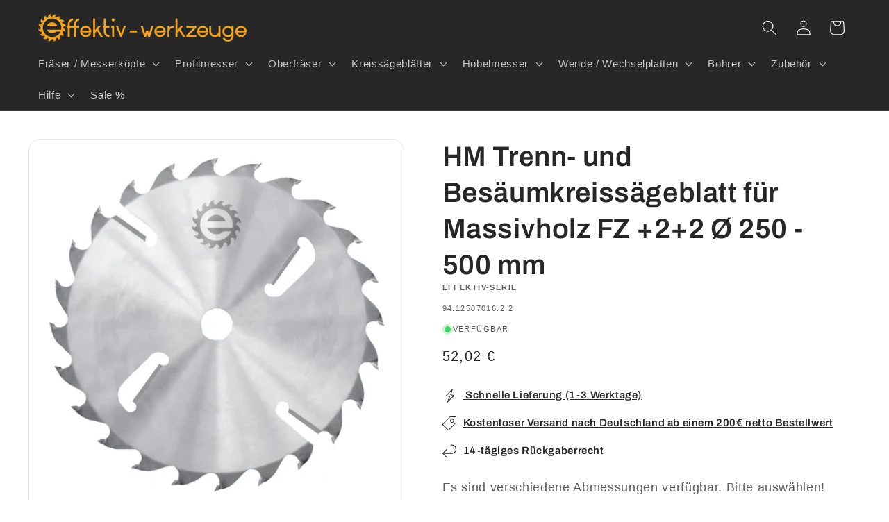

--- FILE ---
content_type: text/html; charset=utf-8
request_url: https://www.effektiv-werkzeuge.de/products/hm-bestuecktes-trenn-und-besaeumkreissaegeblatt-94-1-fz-2-2
body_size: 89078
content:
<!doctype html>
<html class="no-js" lang="de">
  <head>
    
    <!-- Google tag (gtag.js) -->
<script async src="https://www.googletagmanager.com/gtag/js?id=Tag_ID"></script>
<script>
 window.dataLayer = window.dataLayer || [];
 function gtag(){dataLayer.push(arguments);}
 gtag('js', new Date());
 gtag('config', 'AW-11006437503');
</script>
    
	<script id="pandectes-rules">   /* PANDECTES-GDPR: DO NOT MODIFY AUTO GENERATED CODE OF THIS SCRIPT */      window.PandectesSettings = {"store":{"plan":"basic","theme":"Kopie von Refresh V5","primaryLocale":"de","adminMode":false},"tsPublished":1699093341,"declaration":{"showPurpose":false,"showProvider":false,"declIntroText":"Wir verwenden Cookies, um die Funktionalität der Website zu optimieren, die Leistung zu analysieren und Ihnen ein personalisiertes Erlebnis zu bieten. Einige Cookies sind für den ordnungsgemäßen Betrieb der Website unerlässlich. Diese Cookies können nicht deaktiviert werden. In diesem Fenster können Sie Ihre Präferenzen für Cookies verwalten.","showDateGenerated":true},"language":{"languageMode":"Single","fallbackLanguage":"de","languageDetection":"browser","languagesSupported":[]},"texts":{"managed":{"headerText":{"de":"Wir respektieren deine Privatsphäre"},"consentText":{"de":"Diese Website verwendet Cookies, um Ihnen das beste Erlebnis zu bieten."},"dismissButtonText":{"de":"Okay"},"linkText":{"de":"Mehr erfahren"},"imprintText":{"de":"Impressum"},"preferencesButtonText":{"de":"Einstellungen"},"allowButtonText":{"de":"Akzeptieren"},"denyButtonText":{"de":"Ablehnen"},"leaveSiteButtonText":{"de":"Diese Seite verlassen"},"cookiePolicyText":{"de":"Cookie-Richtlinie"},"preferencesPopupTitleText":{"de":"Einwilligungseinstellungen verwalten"},"preferencesPopupIntroText":{"de":"Wir verwenden Cookies, um die Funktionalität der Website zu optimieren, die Leistung zu analysieren und Ihnen ein personalisiertes Erlebnis zu bieten. Einige Cookies sind für den ordnungsgemäßen Betrieb der Website unerlässlich. Diese Cookies können nicht deaktiviert werden. In diesem Fenster können Sie Ihre Präferenzen für Cookies verwalten."},"preferencesPopupCloseButtonText":{"de":"Schließen"},"preferencesPopupAcceptAllButtonText":{"de":"Alles Akzeptieren"},"preferencesPopupRejectAllButtonText":{"de":"Alles ablehnen"},"preferencesPopupSaveButtonText":{"de":"Auswahl speichern"},"accessSectionTitleText":{"de":"Datenübertragbarkeit"},"accessSectionParagraphText":{"de":"Sie haben das Recht, jederzeit auf Ihre Daten zuzugreifen."},"rectificationSectionTitleText":{"de":"Datenberichtigung"},"rectificationSectionParagraphText":{"de":"Sie haben das Recht, die Aktualisierung Ihrer Daten zu verlangen, wann immer Sie dies für angemessen halten."},"erasureSectionTitleText":{"de":"Recht auf Vergessenwerden"},"erasureSectionParagraphText":{"de":"Sie haben das Recht, die Löschung aller Ihrer Daten zu verlangen. Danach können Sie nicht mehr auf Ihr Konto zugreifen."},"declIntroText":{"de":"Wir verwenden Cookies, um die Funktionalität der Website zu optimieren, die Leistung zu analysieren und Ihnen ein personalisiertes Erlebnis zu bieten. Einige Cookies sind für den ordnungsgemäßen Betrieb der Website unerlässlich. Diese Cookies können nicht deaktiviert werden. In diesem Fenster können Sie Ihre Präferenzen für Cookies verwalten."}},"categories":{"strictlyNecessaryCookiesTitleText":{"de":"Unbedingt erforderlich"},"functionalityCookiesTitleText":{"de":"Funktionale Cookies"},"performanceCookiesTitleText":{"de":"Performance-Cookies"},"targetingCookiesTitleText":{"de":"Targeting-Cookies"},"unclassifiedCookiesTitleText":{"de":"Unklassifizierte Cookies"},"strictlyNecessaryCookiesDescriptionText":{"de":"Diese Cookies sind unerlässlich, damit Sie sich auf der Website bewegen und ihre Funktionen nutzen können, z. B. den Zugriff auf sichere Bereiche der Website. Ohne diese Cookies kann die Website nicht richtig funktionieren."},"functionalityCookiesDescriptionText":{"de":"Diese Cookies ermöglichen es der Website, verbesserte Funktionalität und Personalisierung bereitzustellen. Sie können von uns oder von Drittanbietern gesetzt werden, deren Dienste wir auf unseren Seiten hinzugefügt haben. Wenn Sie diese Cookies nicht zulassen, funktionieren einige oder alle dieser Dienste möglicherweise nicht richtig."},"performanceCookiesDescriptionText":{"de":"Diese Cookies ermöglichen es uns, die Leistung unserer Website zu überwachen und zu verbessern. Sie ermöglichen es uns beispielsweise, Besuche zu zählen, Verkehrsquellen zu identifizieren und zu sehen, welche Teile der Website am beliebtesten sind."},"targetingCookiesDescriptionText":{"de":"Diese Cookies können von unseren Werbepartnern über unsere Website gesetzt werden. Sie können von diesen Unternehmen verwendet werden, um ein Profil Ihrer Interessen zu erstellen und Ihnen relevante Werbung auf anderen Websites anzuzeigen. Sie speichern keine direkten personenbezogenen Daten, sondern basieren auf der eindeutigen Identifizierung Ihres Browsers und Ihres Internetgeräts. Wenn Sie diese Cookies nicht zulassen, erleben Sie weniger zielgerichtete Werbung."},"unclassifiedCookiesDescriptionText":{"de":"Unklassifizierte Cookies sind Cookies, die wir gerade zusammen mit den Anbietern einzelner Cookies klassifizieren."}},"auto":{"declName":{"de":"Name"},"declPath":{"de":"Weg"},"declType":{"de":"Typ"},"declDomain":{"de":"Domain"},"declPurpose":{"de":"Zweck"},"declProvider":{"de":"Anbieter"},"declRetention":{"de":"Zurückbehaltung"},"declFirstParty":{"de":"First-party"},"declThirdParty":{"de":"Drittanbieter"},"declSeconds":{"de":"Sekunden"},"declMinutes":{"de":"Protokoll"},"declHours":{"de":"Std."},"declDays":{"de":"Tage"},"declMonths":{"de":"Monate"},"declYears":{"de":"Jahre"},"declSession":{"de":"Sitzung"},"cookiesDetailsText":{"de":"Cookie-Details"},"preferencesPopupAlwaysAllowedText":{"de":"Immer erlaubt"},"submitButton":{"de":"einreichen"},"submittingButton":{"de":"Senden..."},"cancelButton":{"de":"Abbrechen"},"guestsSupportInfoText":{"de":"Bitte loggen Sie sich mit Ihrem Kundenkonto ein, um fortzufahren."},"guestsSupportEmailPlaceholder":{"de":"E-Mail-Addresse"},"guestsSupportEmailValidationError":{"de":"Email ist ungültig"},"guestsSupportEmailSuccessTitle":{"de":"Vielen Dank für die Anfrage"},"guestsSupportEmailFailureTitle":{"de":"Ein Problem ist aufgetreten"},"guestsSupportEmailSuccessMessage":{"de":"Wenn Sie als Kunde dieses Shops registriert sind, erhalten Sie in Kürze eine E-Mail mit Anweisungen zum weiteren Vorgehen."},"guestsSupportEmailFailureMessage":{"de":"Ihre Anfrage wurde nicht übermittelt. Bitte versuchen Sie es erneut und wenn das Problem weiterhin besteht, wenden Sie sich an den Shop-Inhaber, um Hilfe zu erhalten."},"confirmationSuccessTitle":{"de":"Ihre Anfrage wurde bestätigt"},"confirmationFailureTitle":{"de":"Ein Problem ist aufgetreten"},"confirmationSuccessMessage":{"de":"Wir werden uns in Kürze zu Ihrem Anliegen bei Ihnen melden."},"confirmationFailureMessage":{"de":"Ihre Anfrage wurde nicht bestätigt. Bitte versuchen Sie es erneut und wenn das Problem weiterhin besteht, wenden Sie sich an den Ladenbesitzer, um Hilfe zu erhalten"},"consentSectionTitleText":{"de":"Ihre Cookie-Einwilligung"},"consentSectionNoConsentText":{"de":"Sie haben der Cookie-Richtlinie dieser Website nicht zugestimmt."},"consentSectionConsentedText":{"de":"Sie haben der Cookie-Richtlinie dieser Website zugestimmt am"},"consentStatus":{"de":"Einwilligungspräferenz"},"consentDate":{"de":"Zustimmungsdatum"},"consentId":{"de":"Einwilligungs-ID"},"consentSectionChangeConsentActionText":{"de":"Einwilligungspräferenz ändern"},"accessSectionGDPRRequestsActionText":{"de":"Anfragen betroffener Personen"},"accessSectionAccountInfoActionText":{"de":"persönliche Daten"},"accessSectionOrdersRecordsActionText":{"de":"Aufträge"},"accessSectionDownloadReportActionText":{"de":"Alles herunterladen"},"rectificationCommentPlaceholder":{"de":"Beschreiben Sie, was Sie aktualisieren möchten"},"rectificationCommentValidationError":{"de":"Kommentar ist erforderlich"},"rectificationSectionEditAccountActionText":{"de":"Fordern Sie ein Update an"},"erasureSectionRequestDeletionActionText":{"de":"Löschung personenbezogener Daten anfordern"}}},"library":{"previewMode":false,"fadeInTimeout":0,"defaultBlocked":7,"showLink":true,"showImprintLink":true,"enabled":true,"cookie":{"name":"_pandectes_gdpr","expiryDays":365,"secure":true,"domain":""},"dismissOnScroll":false,"dismissOnWindowClick":false,"dismissOnTimeout":false,"palette":{"popup":{"background":"#FFFFFF","backgroundForCalculations":{"a":1,"b":255,"g":255,"r":255},"text":"#272727"},"button":{"background":"#272727","backgroundForCalculations":{"a":1,"b":39,"g":39,"r":39},"text":"#FFFFFF","textForCalculation":{"a":1,"b":255,"g":255,"r":255},"border":"transparent"}},"content":{"href":"https://effektiv-werkzeuge.myshopify.com/policies/privacy-policy","imprintHref":"https://www.effektiv-werkzeuge.de/policies/legal-notice","close":"&#10005;","target":"_blank","logo":"<img class=\"cc-banner-logo\" height=\"50\" width=\"50\" src=\"https://cdn.shopify.com/s/files/1/0308/2977/2859/t/47/assets/pandectes-logo.png?v=1698914813\" alt=\"effektiv-werkzeuge\" />"},"window":"<div role=\"dialog\" aria-live=\"polite\" aria-label=\"cookieconsent\" aria-describedby=\"cookieconsent:desc\" id=\"pandectes-banner\" class=\"cc-window-wrapper cc-bottom-right-wrapper\"><div class=\"pd-cookie-banner-window cc-window {{classes}}\"><!--googleoff: all-->{{children}}<!--googleon: all--></div></div>","compliance":{"opt-both":"<div class=\"cc-compliance cc-highlight\">{{deny}}{{allow}}</div>"},"type":"opt-both","layouts":{"basic":"{{logo}}{{messagelink}}{{compliance}}{{close}}"},"position":"bottom-right","theme":"classic","revokable":false,"animateRevokable":false,"revokableReset":false,"revokableLogoUrl":"https://cdn.shopify.com/s/files/1/0308/2977/2859/t/47/assets/pandectes-reopen-logo.png?v=1698914813","revokablePlacement":"bottom-left","revokableMarginHorizontal":15,"revokableMarginVertical":15,"static":false,"autoAttach":true,"hasTransition":true,"blacklistPage":[""]},"geolocation":{"brOnly":false,"caOnly":false,"chOnly":false,"euOnly":false,"jpOnly":false,"thOnly":false,"canadaOnly":false,"globalVisibility":true},"dsr":{"guestsSupport":false,"accessSectionDownloadReportAuto":false},"banner":{"resetTs":1698740380,"extraCss":"        .cc-banner-logo {max-width: 24em!important;}    @media(min-width: 768px) {.cc-window.cc-floating{max-width: 24em!important;width: 24em!important;}}    .cc-message, .cc-header, .cc-logo {text-align: left}    .cc-window-wrapper{z-index: 2147483647;}    .cc-window{z-index: 2147483647;font-family: inherit;}    .cc-header{font-family: inherit;}    .pd-cp-ui{font-family: inherit; background-color: #FFFFFF;color:#272727;}    button.pd-cp-btn, a.pd-cp-btn{background-color:#272727;color:#FFFFFF!important;}    input + .pd-cp-preferences-slider{background-color: rgba(39, 39, 39, 0.3)}    .pd-cp-scrolling-section::-webkit-scrollbar{background-color: rgba(39, 39, 39, 0.3)}    input:checked + .pd-cp-preferences-slider{background-color: rgba(39, 39, 39, 1)}    .pd-cp-scrolling-section::-webkit-scrollbar-thumb {background-color: rgba(39, 39, 39, 1)}    .pd-cp-ui-close{color:#272727;}    .pd-cp-preferences-slider:before{background-color: #FFFFFF}    .pd-cp-title:before {border-color: #272727!important}    .pd-cp-preferences-slider{background-color:#272727}    .pd-cp-toggle{color:#272727!important}    @media(max-width:699px) {.pd-cp-ui-close-top svg {fill: #272727}}    .pd-cp-toggle:hover,.pd-cp-toggle:visited,.pd-cp-toggle:active{color:#272727!important}    .pd-cookie-banner-window {box-shadow: 0 0 18px rgb(0 0 0 / 20%);}  ","customJavascript":null,"showPoweredBy":false,"hybridStrict":false,"cookiesBlockedByDefault":"7","isActive":false,"implicitSavePreferences":false,"cookieIcon":false,"blockBots":false,"showCookiesDetails":true,"hasTransition":true,"blockingPage":false,"showOnlyLandingPage":false,"leaveSiteUrl":"https://www.google.com","linkRespectStoreLang":false},"cookies":{"0":[{"name":"keep_alive","domain":"www.effektiv-werkzeuge.de","path":"/","provider":"Shopify","firstParty":true,"retention":"30 minute(s)","expires":30,"unit":"declMinutes","purpose":{"de":"Used in connection with buyer localization."}},{"name":"localization","domain":"www.effektiv-werkzeuge.de","path":"/","provider":"Shopify","firstParty":true,"retention":"1 year(s)","expires":1,"unit":"declYears","purpose":{"de":"Shopify store localization"}},{"name":"_cmp_a","domain":".effektiv-werkzeuge.de","path":"/","provider":"Shopify","firstParty":true,"retention":"24 hour(s)","expires":24,"unit":"declHours","purpose":{"de":"Used for managing customer privacy settings."}},{"name":"_shopify_tw","domain":".effektiv-werkzeuge.de","path":"/","provider":"Shopify","firstParty":true,"retention":"14 day(s)","expires":14,"unit":"declSession","purpose":{"de":"Used for managing customer privacy settings."}},{"name":"cart_currency","domain":"www.effektiv-werkzeuge.de","path":"/","provider":"Shopify","firstParty":true,"retention":"14 day(s)","expires":14,"unit":"declSession","purpose":{"de":"Used in connection with shopping cart."}},{"name":"_shopify_m","domain":".effektiv-werkzeuge.de","path":"/","provider":"Shopify","firstParty":true,"retention":"1 year(s)","expires":1,"unit":"declYears","purpose":{"de":"Used for managing customer privacy settings."}},{"name":"secure_customer_sig","domain":"www.effektiv-werkzeuge.de","path":"/","provider":"Shopify","firstParty":true,"retention":"1 year(s)","expires":1,"unit":"declYears","purpose":{"de":"Used in connection with customer login."}},{"name":"_tracking_consent","domain":".effektiv-werkzeuge.de","path":"/","provider":"Shopify","firstParty":true,"retention":"1 year(s)","expires":1,"unit":"declYears","purpose":{"de":"Tracking preferences."}},{"name":"_shopify_tm","domain":".effektiv-werkzeuge.de","path":"/","provider":"Shopify","firstParty":true,"retention":"30 minute(s)","expires":30,"unit":"declMinutes","purpose":{"de":"Used for managing customer privacy settings."}},{"name":"_secure_session_id","domain":"www.effektiv-werkzeuge.de","path":"/","provider":"Shopify","firstParty":true,"retention":"24 hour(s)","expires":24,"unit":"declHours","purpose":{"de":"Used in connection with navigation through a storefront."}}],"1":[{"name":"locale_bar_accepted","domain":"www.effektiv-werkzeuge.de","path":"/","provider":"GrizzlyAppsSRL","firstParty":true,"retention":"Session","expires":-1698740401,"unit":"declSeconds","purpose":{"de":"This cookie is provided by the app (BEST Currency Converter) and is used to secure the currency chosen by the customer."}}],"2":[{"name":"_orig_referrer","domain":".effektiv-werkzeuge.de","path":"/","provider":"Shopify","firstParty":true,"retention":"14 day(s)","expires":14,"unit":"declSession","purpose":{"de":"Tracks landing pages."}},{"name":"_shopify_s","domain":".effektiv-werkzeuge.de","path":"/","provider":"Shopify","firstParty":true,"retention":"30 minute(s)","expires":30,"unit":"declMinutes","purpose":{"de":"Shopify analytics."}},{"name":"_landing_page","domain":".effektiv-werkzeuge.de","path":"/","provider":"Shopify","firstParty":true,"retention":"14 day(s)","expires":14,"unit":"declSession","purpose":{"de":"Tracks landing pages."}},{"name":"_s","domain":".effektiv-werkzeuge.de","path":"/","provider":"Shopify","firstParty":true,"retention":"30 minute(s)","expires":30,"unit":"declMinutes","purpose":{"de":"Shopify analytics."}},{"name":"_shopify_sa_t","domain":".effektiv-werkzeuge.de","path":"/","provider":"Shopify","firstParty":true,"retention":"30 minute(s)","expires":30,"unit":"declMinutes","purpose":{"de":"Shopify analytics relating to marketing & referrals."}},{"name":"_shopify_sa_p","domain":".effektiv-werkzeuge.de","path":"/","provider":"Shopify","firstParty":true,"retention":"30 minute(s)","expires":30,"unit":"declMinutes","purpose":{"de":"Shopify analytics relating to marketing & referrals."}},{"name":"_gid","domain":".effektiv-werkzeuge.de","path":"/","provider":"Google","firstParty":true,"retention":"24 hour(s)","expires":24,"unit":"declHours","purpose":{"de":"Cookie is placed by Google Analytics to count and track pageviews."}},{"name":"_ga","domain":".effektiv-werkzeuge.de","path":"/","provider":"Google","firstParty":true,"retention":"1 year(s)","expires":1,"unit":"declYears","purpose":{"de":"Cookie is set by Google Analytics with unknown functionality"}},{"name":"_shopify_y","domain":".effektiv-werkzeuge.de","path":"/","provider":"Shopify","firstParty":true,"retention":"1 year(s)","expires":1,"unit":"declYears","purpose":{"de":"Shopify analytics."}},{"name":"_gat","domain":".effektiv-werkzeuge.de","path":"/","provider":"Google","firstParty":true,"retention":"52 second(s)","expires":52,"unit":"declSeconds","purpose":{"de":"Cookie is placed by Google Analytics to filter requests from bots."}},{"name":"_ga_7BDS0KKYLZ","domain":".effektiv-werkzeuge.de","path":"/","provider":"Google","firstParty":true,"retention":"1 year(s)","expires":1,"unit":"declYears","purpose":{"de":"Cookie is set by Google Analytics with unknown functionality"}},{"name":"_ga_VQ73XZWFRS","domain":".effektiv-werkzeuge.de","path":"/","provider":"Google","firstParty":true,"retention":"1 year(s)","expires":1,"unit":"declYears","purpose":{"de":"Cookie is set by Google Analytics with unknown functionality"}}],"4":[],"8":[]},"blocker":{"isActive":false,"googleConsentMode":{"id":"","analyticsId":"","isActive":false,"adStorageCategory":4,"analyticsStorageCategory":2,"personalizationStorageCategory":1,"functionalityStorageCategory":1,"customEvent":true,"securityStorageCategory":0,"redactData":true,"urlPassthrough":false},"facebookPixel":{"id":"","isActive":false,"ldu":false},"rakuten":{"isActive":false,"cmp":false,"ccpa":false},"gpcIsActive":false,"defaultBlocked":7,"patterns":{"whiteList":[],"blackList":{"1":[],"2":[],"4":[],"8":[]},"iframesWhiteList":[],"iframesBlackList":{"1":[],"2":[],"4":[],"8":[]},"beaconsWhiteList":[],"beaconsBlackList":{"1":[],"2":[],"4":[],"8":[]}}}}      !function(){"use strict";window.PandectesRules=window.PandectesRules||{},window.PandectesRules.manualBlacklist={1:[],2:[],4:[]},window.PandectesRules.blacklistedIFrames={1:[],2:[],4:[]},window.PandectesRules.blacklistedCss={1:[],2:[],4:[]},window.PandectesRules.blacklistedBeacons={1:[],2:[],4:[]};var e="javascript/blocked",t="_pandectes_gdpr";function n(e){return new RegExp(e.replace(/[/\\.+?$()]/g,"\\$&").replace("*","(.*)"))}var r=function(e){try{return JSON.parse(e)}catch(e){return!1}},a=function(e){var t=arguments.length>1&&void 0!==arguments[1]?arguments[1]:"log",n=new URLSearchParams(window.location.search);n.get("log")&&console[t]("PandectesRules: ".concat(e))};function i(e,t){var n=Object.keys(e);if(Object.getOwnPropertySymbols){var r=Object.getOwnPropertySymbols(e);t&&(r=r.filter((function(t){return Object.getOwnPropertyDescriptor(e,t).enumerable}))),n.push.apply(n,r)}return n}function s(e){for(var t=1;t<arguments.length;t++){var n=null!=arguments[t]?arguments[t]:{};t%2?i(Object(n),!0).forEach((function(t){o(e,t,n[t])})):Object.getOwnPropertyDescriptors?Object.defineProperties(e,Object.getOwnPropertyDescriptors(n)):i(Object(n)).forEach((function(t){Object.defineProperty(e,t,Object.getOwnPropertyDescriptor(n,t))}))}return e}function o(e,t,n){return t in e?Object.defineProperty(e,t,{value:n,enumerable:!0,configurable:!0,writable:!0}):e[t]=n,e}function c(e,t){return function(e){if(Array.isArray(e))return e}(e)||function(e,t){var n=null==e?null:"undefined"!=typeof Symbol&&e[Symbol.iterator]||e["@@iterator"];if(null==n)return;var r,a,i=[],s=!0,o=!1;try{for(n=n.call(e);!(s=(r=n.next()).done)&&(i.push(r.value),!t||i.length!==t);s=!0);}catch(e){o=!0,a=e}finally{try{s||null==n.return||n.return()}finally{if(o)throw a}}return i}(e,t)||u(e,t)||function(){throw new TypeError("Invalid attempt to destructure non-iterable instance.\nIn order to be iterable, non-array objects must have a [Symbol.iterator]() method.")}()}function l(e){return function(e){if(Array.isArray(e))return d(e)}(e)||function(e){if("undefined"!=typeof Symbol&&null!=e[Symbol.iterator]||null!=e["@@iterator"])return Array.from(e)}(e)||u(e)||function(){throw new TypeError("Invalid attempt to spread non-iterable instance.\nIn order to be iterable, non-array objects must have a [Symbol.iterator]() method.")}()}function u(e,t){if(e){if("string"==typeof e)return d(e,t);var n=Object.prototype.toString.call(e).slice(8,-1);return"Object"===n&&e.constructor&&(n=e.constructor.name),"Map"===n||"Set"===n?Array.from(e):"Arguments"===n||/^(?:Ui|I)nt(?:8|16|32)(?:Clamped)?Array$/.test(n)?d(e,t):void 0}}function d(e,t){(null==t||t>e.length)&&(t=e.length);for(var n=0,r=new Array(t);n<t;n++)r[n]=e[n];return r}var f=!(void 0===window.dataLayer||!Array.isArray(window.dataLayer)||!window.dataLayer.some((function(e){return"pandectes_full_scan"===e.event})));a("userAgent -> ".concat(window.navigator.userAgent.substring(0,50)));var p=function(){var e,n=arguments.length>0&&void 0!==arguments[0]?arguments[0]:t,a="; "+document.cookie,i=a.split("; "+n+"=");if(i.length<2)e={};else{var s=i.pop(),o=s.split(";");e=window.atob(o.shift())}var c=r(e);return!1!==c?c:e}(),g=window.PandectesSettings,y=g.banner.isActive,h=g.blocker.defaultBlocked,m=p&&null!==p.preferences&&void 0!==p.preferences?p.preferences:null,w=f?0:y?null===m?h:m:0,v={1:0==(1&w),2:0==(2&w),4:0==(4&w)},b=window.PandectesSettings.blocker.patterns,k=b.blackList,L=b.whiteList,S=b.iframesBlackList,P=b.iframesWhiteList,A=b.beaconsBlackList,C=b.beaconsWhiteList,_={blackList:[],whiteList:[],iframesBlackList:{1:[],2:[],4:[],8:[]},iframesWhiteList:[],beaconsBlackList:{1:[],2:[],4:[],8:[]},beaconsWhiteList:[]};[1,2,4].map((function(e){var t;v[e]||((t=_.blackList).push.apply(t,l(k[e].length?k[e].map(n):[])),_.iframesBlackList[e]=S[e].length?S[e].map(n):[],_.beaconsBlackList[e]=A[e].length?A[e].map(n):[])})),_.whiteList=L.length?L.map(n):[],_.iframesWhiteList=P.length?P.map(n):[],_.beaconsWhiteList=C.length?C.map(n):[];var B={scripts:[],iframes:{1:[],2:[],4:[]},beacons:{1:[],2:[],4:[]},css:{1:[],2:[],4:[]}},O=function(t,n){return t&&(!n||n!==e)&&(!_.blackList||_.blackList.some((function(e){return e.test(t)})))&&(!_.whiteList||_.whiteList.every((function(e){return!e.test(t)})))},E=function(e){var t=e.getAttribute("src");return _.blackList&&_.blackList.every((function(e){return!e.test(t)}))||_.whiteList&&_.whiteList.some((function(e){return e.test(t)}))},I=function(e,t){var n=_.iframesBlackList[t],r=_.iframesWhiteList;return e&&(!n||n.some((function(t){return t.test(e)})))&&(!r||r.every((function(t){return!t.test(e)})))},j=function(e,t){var n=_.beaconsBlackList[t],r=_.beaconsWhiteList;return e&&(!n||n.some((function(t){return t.test(e)})))&&(!r||r.every((function(t){return!t.test(e)})))},R=new MutationObserver((function(e){for(var t=0;t<e.length;t++)for(var n=e[t].addedNodes,r=0;r<n.length;r++){var a=n[r],i=a.dataset&&a.dataset.cookiecategory;if(1===a.nodeType&&"LINK"===a.tagName){var s=a.dataset&&a.dataset.href;if(s&&i)switch(i){case"functionality":case"C0001":B.css[1].push(s);break;case"performance":case"C0002":B.css[2].push(s);break;case"targeting":case"C0003":B.css[4].push(s)}}}})),T=new MutationObserver((function(t){for(var n=0;n<t.length;n++)for(var r=t[n].addedNodes,a=function(t){var n=r[t],a=n.src||n.dataset&&n.dataset.src,i=n.dataset&&n.dataset.cookiecategory;if(1===n.nodeType&&"IFRAME"===n.tagName){if(a){var s=!1;I(a,1)||"functionality"===i||"C0001"===i?(s=!0,B.iframes[1].push(a)):I(a,2)||"performance"===i||"C0002"===i?(s=!0,B.iframes[2].push(a)):(I(a,4)||"targeting"===i||"C0003"===i)&&(s=!0,B.iframes[4].push(a)),s&&(n.removeAttribute("src"),n.setAttribute("data-src",a))}}else if(1===n.nodeType&&"IMG"===n.tagName){if(a){var o=!1;j(a,1)?(o=!0,B.beacons[1].push(a)):j(a,2)?(o=!0,B.beacons[2].push(a)):j(a,4)&&(o=!0,B.beacons[4].push(a)),o&&(n.removeAttribute("src"),n.setAttribute("data-src",a))}}else if(1===n.nodeType&&"LINK"===n.tagName){var c=n.dataset&&n.dataset.href;if(c&&i)switch(i){case"functionality":case"C0001":B.css[1].push(c);break;case"performance":case"C0002":B.css[2].push(c);break;case"targeting":case"C0003":B.css[4].push(c)}}else if(1===n.nodeType&&"SCRIPT"===n.tagName){var l=n.type,u=!1;if(O(a,l))u=!0;else if(a&&i)switch(i){case"functionality":case"C0001":u=!0,window.PandectesRules.manualBlacklist[1].push(a);break;case"performance":case"C0002":u=!0,window.PandectesRules.manualBlacklist[2].push(a);break;case"targeting":case"C0003":u=!0,window.PandectesRules.manualBlacklist[4].push(a)}if(u){B.scripts.push([n,l]),n.type=e;n.addEventListener("beforescriptexecute",(function t(r){n.getAttribute("type")===e&&r.preventDefault(),n.removeEventListener("beforescriptexecute",t)})),n.parentElement&&n.parentElement.removeChild(n)}}},i=0;i<r.length;i++)a(i)})),x=document.createElement,N={src:Object.getOwnPropertyDescriptor(HTMLScriptElement.prototype,"src"),type:Object.getOwnPropertyDescriptor(HTMLScriptElement.prototype,"type")};window.PandectesRules.unblockCss=function(e){var t=B.css[e]||[];t.length&&a("Unblocking CSS for ".concat(e)),t.forEach((function(e){var t=document.querySelector('link[data-href^="'.concat(e,'"]'));t.removeAttribute("data-href"),t.href=e})),B.css[e]=[]},window.PandectesRules.unblockIFrames=function(e){var t=B.iframes[e]||[];t.length&&a("Unblocking IFrames for ".concat(e)),_.iframesBlackList[e]=[],t.forEach((function(e){var t=document.querySelector('iframe[data-src^="'.concat(e,'"]'));t.removeAttribute("data-src"),t.src=e})),B.iframes[e]=[]},window.PandectesRules.unblockBeacons=function(e){var t=B.beacons[e]||[];t.length&&a("Unblocking Beacons for ".concat(e)),_.beaconsBlackList[e]=[],t.forEach((function(e){var t=document.querySelector('img[data-src^="'.concat(e,'"]'));t.removeAttribute("data-src"),t.src=e})),B.beacons[e]=[]},window.PandectesRules.unblockInlineScripts=function(e){var t=1===e?"functionality":2===e?"performance":"targeting";document.querySelectorAll('script[type="javascript/blocked"][data-cookiecategory="'.concat(t,'"]')).forEach((function(e){var t=e.textContent;e.parentNode.removeChild(e);var n=document.createElement("script");n.type="text/javascript",n.textContent=t,document.body.appendChild(n)}))},window.PandectesRules.unblock=function(t){t.length<1?(_.blackList=[],_.whiteList=[],_.iframesBlackList=[],_.iframesWhiteList=[]):(_.blackList&&(_.blackList=_.blackList.filter((function(e){return t.every((function(t){return"string"==typeof t?!e.test(t):t instanceof RegExp?e.toString()!==t.toString():void 0}))}))),_.whiteList&&(_.whiteList=[].concat(l(_.whiteList),l(t.map((function(e){if("string"==typeof e){var t=".*"+n(e)+".*";if(_.whiteList.every((function(e){return e.toString()!==t.toString()})))return new RegExp(t)}else if(e instanceof RegExp&&_.whiteList.every((function(t){return t.toString()!==e.toString()})))return e;return null})).filter(Boolean)))));for(var r=document.querySelectorAll('script[type="'.concat(e,'"]')),i=0;i<r.length;i++){var s=r[i];E(s)&&(B.scripts.push([s,"application/javascript"]),s.parentElement.removeChild(s))}var o=0;l(B.scripts).forEach((function(e,t){var n=c(e,2),r=n[0],a=n[1];if(E(r)){for(var i=document.createElement("script"),s=0;s<r.attributes.length;s++){var l=r.attributes[s];"src"!==l.name&&"type"!==l.name&&i.setAttribute(l.name,r.attributes[s].value)}i.setAttribute("src",r.src),i.setAttribute("type",a||"application/javascript"),document.head.appendChild(i),B.scripts.splice(t-o,1),o++}})),0==_.blackList.length&&0===_.iframesBlackList[1].length&&0===_.iframesBlackList[2].length&&0===_.iframesBlackList[4].length&&0===_.beaconsBlackList[1].length&&0===_.beaconsBlackList[2].length&&0===_.beaconsBlackList[4].length&&(a("Disconnecting observers"),T.disconnect(),R.disconnect())};var M,D,W=window.PandectesSettings.store.adminMode,F=window.PandectesSettings.blocker;M=function(){!function(){var e=window.Shopify.trackingConsent;try{var t=W&&!window.Shopify.AdminBarInjector,n={preferences:0==(1&w)||f||t,analytics:0==(2&w)||f||t,marketing:0==(4&w)||f||t};e.firstPartyMarketingAllowed()===n.marketing&&e.analyticsProcessingAllowed()===n.analytics&&e.preferencesProcessingAllowed()===n.preferences||e.setTrackingConsent(n,(function(e){e&&e.error?a("Shopify.customerPrivacy API - failed to setTrackingConsent"):a("Shopify.customerPrivacy API - setTrackingConsent(".concat(JSON.stringify(n),")"))}))}catch(e){a("Shopify.customerPrivacy API - exception")}}(),function(){var e=window.Shopify.trackingConsent,t=e.currentVisitorConsent();if(F.gpcIsActive&&"CCPA"===e.getRegulation()&&"no"===t.gpc&&"yes"!==t.sale_of_data){var n={sale_of_data:!1};e.setTrackingConsent(n,(function(e){e&&e.error?a("Shopify.customerPrivacy API - failed to setTrackingConsent({".concat(JSON.stringify(n),")")):a("Shopify.customerPrivacy API - setTrackingConsent(".concat(JSON.stringify(n),")"))}))}}()},D=null,window.Shopify&&window.Shopify.loadFeatures&&window.Shopify.trackingConsent?M():D=setInterval((function(){window.Shopify&&window.Shopify.loadFeatures&&(clearInterval(D),window.Shopify.loadFeatures([{name:"consent-tracking-api",version:"0.1"}],(function(e){e?a("Shopify.customerPrivacy API - failed to load"):(a("Shopify.customerPrivacy API - loaded"),M())})))}),10);var z=window.PandectesSettings,U=z.banner.isActive,q=z.blocker.googleConsentMode,J=q.isActive,H=q.customEvent,$=q.redactData,G=q.urlPassthrough,K=q.adStorageCategory,V=q.analyticsStorageCategory,Y=q.functionalityStorageCategory,Q=q.personalizationStorageCategory,X=q.securityStorageCategory;function Z(){window.dataLayer.push(arguments)}window.dataLayer=window.dataLayer||[];var ee,te,ne={hasInitialized:!1,ads_data_redaction:!1,url_passthrough:!1,storage:{ad_storage:"granted",analytics_storage:"granted",functionality_storage:"granted",personalization_storage:"granted",security_storage:"granted",wait_for_update:500}};if(U&&J){var re=0==(w&K)?"granted":"denied",ae=0==(w&V)?"granted":"denied",ie=0==(w&Y)?"granted":"denied",se=0==(w&Q)?"granted":"denied",oe=0==(w&X)?"granted":"denied";ne.hasInitialized=!0,ne.ads_data_redaction="denied"===re&&$,ne.url_passthrough=G,ne.storage.ad_storage=re,ne.storage.analytics_storage=ae,ne.storage.functionality_storage=ie,ne.storage.personalization_storage=se,ne.storage.security_storage=oe,ne.ads_data_redaction&&Z("set","ads_data_redaction",ne.ads_data_redaction),ne.url_passthrough&&Z("set","url_passthrough",ne.url_passthrough),Z("consent","default",ne.storage),H&&(te=7===(ee=w)?"deny":0===ee?"allow":"mixed",window.dataLayer.push({event:"Pandectes_Consent_Update",pandectes_status:te,pandectes_categories:{C0000:"allow",C0001:v[1]?"allow":"deny",C0002:v[2]?"allow":"deny",C0003:v[4]?"allow":"deny"}})),a("Google consent mode initialized")}window.PandectesRules.gcm=ne;var ce=window.PandectesSettings,le=ce.banner.isActive,ue=ce.blocker.isActive;a("Blocker -> "+(ue?"Active":"Inactive")),a("Banner -> "+(le?"Active":"Inactive")),a("ActualPrefs -> "+w);var de=null===m&&/\/checkouts\//.test(window.location.pathname);0!==w&&!1===f&&ue&&!de?(a("Blocker will execute"),document.createElement=function(){for(var t=arguments.length,n=new Array(t),r=0;r<t;r++)n[r]=arguments[r];if("script"!==n[0].toLowerCase())return x.bind?x.bind(document).apply(void 0,n):x;var a=x.bind(document).apply(void 0,n);try{Object.defineProperties(a,{src:s(s({},N.src),{},{set:function(t){O(t,a.type)&&N.type.set.call(this,e),N.src.set.call(this,t)}}),type:s(s({},N.type),{},{get:function(){var t=N.type.get.call(this);return t===e||O(this.src,t)?null:t},set:function(t){var n=O(a.src,a.type)?e:t;N.type.set.call(this,n)}})}),a.setAttribute=function(t,n){if("type"===t){var r=O(a.src,a.type)?e:n;N.type.set.call(a,r)}else"src"===t?(O(n,a.type)&&N.type.set.call(a,e),N.src.set.call(a,n)):HTMLScriptElement.prototype.setAttribute.call(a,t,n)}}catch(e){console.warn("Yett: unable to prevent script execution for script src ",a.src,".\n",'A likely cause would be because you are using a third-party browser extension that monkey patches the "document.createElement" function.')}return a},T.observe(document.documentElement,{childList:!0,subtree:!0}),R.observe(document.documentElement,{childList:!0,subtree:!0})):a("Blocker will not execute")}();
</script>
	
    <meta charset="utf-8">
    <meta http-equiv="X-UA-Compatible" content="IE=edge">
    <meta name="viewport" content="width=device-width,initial-scale=1">
    <meta name="theme-color" content="">
    <link rel="canonical" href="https://www.effektiv-werkzeuge.de/products/hm-bestuecktes-trenn-und-besaeumkreissaegeblatt-94-1-fz-2-2"><link rel="icon" type="image/png" href="//www.effektiv-werkzeuge.de/cdn/shop/files/e_gold.png?crop=center&height=32&v=1614303952&width=32"><link rel="preconnect" href="https://fonts.shopifycdn.com" crossorigin><title>
      HM Trenn- und Besäumkreissägeblatt für Massivholz FZ +2+2 Ø 250 - 500 mm
 &ndash; effektiv-werkzeuge</title>

    
      <meta name="description" content="Die effektiv-kreissägeblätter sind in Deutschland und Europa gefertigte Präzisions-Kreissägeblätter namhafter Hersteller. Hergestellt aus hochwertigen Stählen und bester Qualität nach den DIN und ISO Normen. Unsere Kreissägeblätter bieten neben bestmöglichem Service ein optimales Preis-/Leistungsverhältnis für die Anwendung in Industrie, Handwerk und für den anspruchsvollen Heimwerker.…denn gute Arbeit braucht effektives Werkzeug!">
    

    

<meta property="og:site_name" content="effektiv-werkzeuge">
<meta property="og:url" content="https://www.effektiv-werkzeuge.de/products/hm-bestuecktes-trenn-und-besaeumkreissaegeblatt-94-1-fz-2-2">
<meta property="og:title" content="HM Trenn- und Besäumkreissägeblatt für Massivholz FZ +2+2 Ø 250 - 500 mm">
<meta property="og:type" content="product">
<meta property="og:description" content="Die effektiv-kreissägeblätter sind in Deutschland und Europa gefertigte Präzisions-Kreissägeblätter namhafter Hersteller. Hergestellt aus hochwertigen Stählen und bester Qualität nach den DIN und ISO Normen. Unsere Kreissägeblätter bieten neben bestmöglichem Service ein optimales Preis-/Leistungsverhältnis für die Anwendung in Industrie, Handwerk und für den anspruchsvollen Heimwerker.…denn gute Arbeit braucht effektives Werkzeug!"><meta property="og:image" content="http://www.effektiv-werkzeuge.de/cdn/shop/products/hm-trenn-und-besaumkreissageblatt-fur-massivholz-fz-22-o-250-500-mm941250701622ksb250x3222x70-1622-fz-385756.jpg?v=1698966846">
  <meta property="og:image:secure_url" content="https://www.effektiv-werkzeuge.de/cdn/shop/products/hm-trenn-und-besaumkreissageblatt-fur-massivholz-fz-22-o-250-500-mm941250701622ksb250x3222x70-1622-fz-385756.jpg?v=1698966846">
  <meta property="og:image:width" content="2048">
  <meta property="og:image:height" content="2048"><meta property="og:price:amount" content="61,90">
  <meta property="og:price:currency" content="EUR"><meta name="twitter:card" content="summary_large_image">
<meta name="twitter:title" content="HM Trenn- und Besäumkreissägeblatt für Massivholz FZ +2+2 Ø 250 - 500 mm">
<meta name="twitter:description" content="Die effektiv-kreissägeblätter sind in Deutschland und Europa gefertigte Präzisions-Kreissägeblätter namhafter Hersteller. Hergestellt aus hochwertigen Stählen und bester Qualität nach den DIN und ISO Normen. Unsere Kreissägeblätter bieten neben bestmöglichem Service ein optimales Preis-/Leistungsverhältnis für die Anwendung in Industrie, Handwerk und für den anspruchsvollen Heimwerker.…denn gute Arbeit braucht effektives Werkzeug!">


    <script src="//www.effektiv-werkzeuge.de/cdn/shop/t/47/assets/constants.js?v=58251544750838685771698914813" defer="defer"></script>
    <script src="//www.effektiv-werkzeuge.de/cdn/shop/t/47/assets/pubsub.js?v=158357773527763999511698914813" defer="defer"></script>
    <script src="//www.effektiv-werkzeuge.de/cdn/shop/t/47/assets/global.js?v=113367515774722599301698914813" defer="defer"></script><script src="//www.effektiv-werkzeuge.de/cdn/shop/t/47/assets/animations.js?v=88693664871331136111698914813" defer="defer"></script><script>window.performance && window.performance.mark && window.performance.mark('shopify.content_for_header.start');</script><meta name="google-site-verification" content="N1Vsk-XXs3sc1E77xlV1y83TYWpC8mboOAllSY6RzfM">
<meta name="facebook-domain-verification" content="ypa5sns5g67owwf6erdv9oascd6q4b">
<meta id="shopify-digital-wallet" name="shopify-digital-wallet" content="/30829772859/digital_wallets/dialog">
<meta name="shopify-checkout-api-token" content="cb3ecc92475a7964ca908f29eae87c2f">
<meta id="in-context-paypal-metadata" data-shop-id="30829772859" data-venmo-supported="false" data-environment="production" data-locale="de_DE" data-paypal-v4="true" data-currency="EUR">
<link rel="alternate" type="application/json+oembed" href="https://www.effektiv-werkzeuge.de/products/hm-bestuecktes-trenn-und-besaeumkreissaegeblatt-94-1-fz-2-2.oembed">
<script async="async" src="/checkouts/internal/preloads.js?locale=de-DE"></script>
<link rel="preconnect" href="https://shop.app" crossorigin="anonymous">
<script async="async" src="https://shop.app/checkouts/internal/preloads.js?locale=de-DE&shop_id=30829772859" crossorigin="anonymous"></script>
<script id="apple-pay-shop-capabilities" type="application/json">{"shopId":30829772859,"countryCode":"DE","currencyCode":"EUR","merchantCapabilities":["supports3DS"],"merchantId":"gid:\/\/shopify\/Shop\/30829772859","merchantName":"effektiv-werkzeuge","requiredBillingContactFields":["postalAddress","email","phone"],"requiredShippingContactFields":["postalAddress","email","phone"],"shippingType":"shipping","supportedNetworks":["visa","maestro","masterCard","amex"],"total":{"type":"pending","label":"effektiv-werkzeuge","amount":"1.00"},"shopifyPaymentsEnabled":true,"supportsSubscriptions":true}</script>
<script id="shopify-features" type="application/json">{"accessToken":"cb3ecc92475a7964ca908f29eae87c2f","betas":["rich-media-storefront-analytics"],"domain":"www.effektiv-werkzeuge.de","predictiveSearch":true,"shopId":30829772859,"locale":"de"}</script>
<script>var Shopify = Shopify || {};
Shopify.shop = "effektiv-werkzeuge.myshopify.com";
Shopify.locale = "de";
Shopify.currency = {"active":"EUR","rate":"1.0"};
Shopify.country = "DE";
Shopify.theme = {"name":"Refresh V5","id":145026941192,"schema_name":"Refresh","schema_version":"12.0.0","theme_store_id":1567,"role":"main"};
Shopify.theme.handle = "null";
Shopify.theme.style = {"id":null,"handle":null};
Shopify.cdnHost = "www.effektiv-werkzeuge.de/cdn";
Shopify.routes = Shopify.routes || {};
Shopify.routes.root = "/";</script>
<script type="module">!function(o){(o.Shopify=o.Shopify||{}).modules=!0}(window);</script>
<script>!function(o){function n(){var o=[];function n(){o.push(Array.prototype.slice.apply(arguments))}return n.q=o,n}var t=o.Shopify=o.Shopify||{};t.loadFeatures=n(),t.autoloadFeatures=n()}(window);</script>
<script>
  window.ShopifyPay = window.ShopifyPay || {};
  window.ShopifyPay.apiHost = "shop.app\/pay";
  window.ShopifyPay.redirectState = null;
</script>
<script id="shop-js-analytics" type="application/json">{"pageType":"product"}</script>
<script defer="defer" async type="module" src="//www.effektiv-werkzeuge.de/cdn/shopifycloud/shop-js/modules/v2/client.init-shop-cart-sync_HUjMWWU5.de.esm.js"></script>
<script defer="defer" async type="module" src="//www.effektiv-werkzeuge.de/cdn/shopifycloud/shop-js/modules/v2/chunk.common_QpfDqRK1.esm.js"></script>
<script type="module">
  await import("//www.effektiv-werkzeuge.de/cdn/shopifycloud/shop-js/modules/v2/client.init-shop-cart-sync_HUjMWWU5.de.esm.js");
await import("//www.effektiv-werkzeuge.de/cdn/shopifycloud/shop-js/modules/v2/chunk.common_QpfDqRK1.esm.js");

  window.Shopify.SignInWithShop?.initShopCartSync?.({"fedCMEnabled":true,"windoidEnabled":true});

</script>
<script>
  window.Shopify = window.Shopify || {};
  if (!window.Shopify.featureAssets) window.Shopify.featureAssets = {};
  window.Shopify.featureAssets['shop-js'] = {"shop-cart-sync":["modules/v2/client.shop-cart-sync_ByUgVWtJ.de.esm.js","modules/v2/chunk.common_QpfDqRK1.esm.js"],"init-fed-cm":["modules/v2/client.init-fed-cm_CVqhkk-1.de.esm.js","modules/v2/chunk.common_QpfDqRK1.esm.js"],"shop-button":["modules/v2/client.shop-button_B0pFlqys.de.esm.js","modules/v2/chunk.common_QpfDqRK1.esm.js"],"shop-cash-offers":["modules/v2/client.shop-cash-offers_CaaeZ5wd.de.esm.js","modules/v2/chunk.common_QpfDqRK1.esm.js","modules/v2/chunk.modal_CS8dP9kO.esm.js"],"init-windoid":["modules/v2/client.init-windoid_B-gyVqfY.de.esm.js","modules/v2/chunk.common_QpfDqRK1.esm.js"],"shop-toast-manager":["modules/v2/client.shop-toast-manager_DgTeluS3.de.esm.js","modules/v2/chunk.common_QpfDqRK1.esm.js"],"init-shop-email-lookup-coordinator":["modules/v2/client.init-shop-email-lookup-coordinator_C5I212n4.de.esm.js","modules/v2/chunk.common_QpfDqRK1.esm.js"],"init-shop-cart-sync":["modules/v2/client.init-shop-cart-sync_HUjMWWU5.de.esm.js","modules/v2/chunk.common_QpfDqRK1.esm.js"],"avatar":["modules/v2/client.avatar_BTnouDA3.de.esm.js"],"pay-button":["modules/v2/client.pay-button_CJaF-UDc.de.esm.js","modules/v2/chunk.common_QpfDqRK1.esm.js"],"init-customer-accounts":["modules/v2/client.init-customer-accounts_BI_wUvuR.de.esm.js","modules/v2/client.shop-login-button_DTPR4l75.de.esm.js","modules/v2/chunk.common_QpfDqRK1.esm.js","modules/v2/chunk.modal_CS8dP9kO.esm.js"],"init-shop-for-new-customer-accounts":["modules/v2/client.init-shop-for-new-customer-accounts_C4qR5Wl-.de.esm.js","modules/v2/client.shop-login-button_DTPR4l75.de.esm.js","modules/v2/chunk.common_QpfDqRK1.esm.js","modules/v2/chunk.modal_CS8dP9kO.esm.js"],"shop-login-button":["modules/v2/client.shop-login-button_DTPR4l75.de.esm.js","modules/v2/chunk.common_QpfDqRK1.esm.js","modules/v2/chunk.modal_CS8dP9kO.esm.js"],"init-customer-accounts-sign-up":["modules/v2/client.init-customer-accounts-sign-up_SG5gYFpP.de.esm.js","modules/v2/client.shop-login-button_DTPR4l75.de.esm.js","modules/v2/chunk.common_QpfDqRK1.esm.js","modules/v2/chunk.modal_CS8dP9kO.esm.js"],"shop-follow-button":["modules/v2/client.shop-follow-button_CmMsyvrH.de.esm.js","modules/v2/chunk.common_QpfDqRK1.esm.js","modules/v2/chunk.modal_CS8dP9kO.esm.js"],"checkout-modal":["modules/v2/client.checkout-modal_tfCxQqrq.de.esm.js","modules/v2/chunk.common_QpfDqRK1.esm.js","modules/v2/chunk.modal_CS8dP9kO.esm.js"],"lead-capture":["modules/v2/client.lead-capture_Ccz5Zm6k.de.esm.js","modules/v2/chunk.common_QpfDqRK1.esm.js","modules/v2/chunk.modal_CS8dP9kO.esm.js"],"shop-login":["modules/v2/client.shop-login_BfivnucW.de.esm.js","modules/v2/chunk.common_QpfDqRK1.esm.js","modules/v2/chunk.modal_CS8dP9kO.esm.js"],"payment-terms":["modules/v2/client.payment-terms_D2Mn0eFV.de.esm.js","modules/v2/chunk.common_QpfDqRK1.esm.js","modules/v2/chunk.modal_CS8dP9kO.esm.js"]};
</script>
<script>(function() {
  var isLoaded = false;
  function asyncLoad() {
    if (isLoaded) return;
    isLoaded = true;
    var urls = ["https:\/\/trust.conversionbear.com\/script?app=trust_badge\u0026shop=effektiv-werkzeuge.myshopify.com","https:\/\/static2.rapidsearch.dev\/resultpage.js?shop=effektiv-werkzeuge.myshopify.com"];
    for (var i = 0; i < urls.length; i++) {
      var s = document.createElement('script');
      s.type = 'text/javascript';
      s.async = true;
      s.src = urls[i];
      var x = document.getElementsByTagName('script')[0];
      x.parentNode.insertBefore(s, x);
    }
  };
  if(window.attachEvent) {
    window.attachEvent('onload', asyncLoad);
  } else {
    window.addEventListener('load', asyncLoad, false);
  }
})();</script>
<script id="__st">var __st={"a":30829772859,"offset":3600,"reqid":"d1b572f2-d5e8-4b8f-9ad1-87eeed5fc655-1768719892","pageurl":"www.effektiv-werkzeuge.de\/products\/hm-bestuecktes-trenn-und-besaeumkreissaegeblatt-94-1-fz-2-2","u":"7287686968a9","p":"product","rtyp":"product","rid":4908862996539};</script>
<script>window.ShopifyPaypalV4VisibilityTracking = true;</script>
<script id="captcha-bootstrap">!function(){'use strict';const t='contact',e='account',n='new_comment',o=[[t,t],['blogs',n],['comments',n],[t,'customer']],c=[[e,'customer_login'],[e,'guest_login'],[e,'recover_customer_password'],[e,'create_customer']],r=t=>t.map((([t,e])=>`form[action*='/${t}']:not([data-nocaptcha='true']) input[name='form_type'][value='${e}']`)).join(','),a=t=>()=>t?[...document.querySelectorAll(t)].map((t=>t.form)):[];function s(){const t=[...o],e=r(t);return a(e)}const i='password',u='form_key',d=['recaptcha-v3-token','g-recaptcha-response','h-captcha-response',i],f=()=>{try{return window.sessionStorage}catch{return}},m='__shopify_v',_=t=>t.elements[u];function p(t,e,n=!1){try{const o=window.sessionStorage,c=JSON.parse(o.getItem(e)),{data:r}=function(t){const{data:e,action:n}=t;return t[m]||n?{data:e,action:n}:{data:t,action:n}}(c);for(const[e,n]of Object.entries(r))t.elements[e]&&(t.elements[e].value=n);n&&o.removeItem(e)}catch(o){console.error('form repopulation failed',{error:o})}}const l='form_type',E='cptcha';function T(t){t.dataset[E]=!0}const w=window,h=w.document,L='Shopify',v='ce_forms',y='captcha';let A=!1;((t,e)=>{const n=(g='f06e6c50-85a8-45c8-87d0-21a2b65856fe',I='https://cdn.shopify.com/shopifycloud/storefront-forms-hcaptcha/ce_storefront_forms_captcha_hcaptcha.v1.5.2.iife.js',D={infoText:'Durch hCaptcha geschützt',privacyText:'Datenschutz',termsText:'Allgemeine Geschäftsbedingungen'},(t,e,n)=>{const o=w[L][v],c=o.bindForm;if(c)return c(t,g,e,D).then(n);var r;o.q.push([[t,g,e,D],n]),r=I,A||(h.body.append(Object.assign(h.createElement('script'),{id:'captcha-provider',async:!0,src:r})),A=!0)});var g,I,D;w[L]=w[L]||{},w[L][v]=w[L][v]||{},w[L][v].q=[],w[L][y]=w[L][y]||{},w[L][y].protect=function(t,e){n(t,void 0,e),T(t)},Object.freeze(w[L][y]),function(t,e,n,w,h,L){const[v,y,A,g]=function(t,e,n){const i=e?o:[],u=t?c:[],d=[...i,...u],f=r(d),m=r(i),_=r(d.filter((([t,e])=>n.includes(e))));return[a(f),a(m),a(_),s()]}(w,h,L),I=t=>{const e=t.target;return e instanceof HTMLFormElement?e:e&&e.form},D=t=>v().includes(t);t.addEventListener('submit',(t=>{const e=I(t);if(!e)return;const n=D(e)&&!e.dataset.hcaptchaBound&&!e.dataset.recaptchaBound,o=_(e),c=g().includes(e)&&(!o||!o.value);(n||c)&&t.preventDefault(),c&&!n&&(function(t){try{if(!f())return;!function(t){const e=f();if(!e)return;const n=_(t);if(!n)return;const o=n.value;o&&e.removeItem(o)}(t);const e=Array.from(Array(32),(()=>Math.random().toString(36)[2])).join('');!function(t,e){_(t)||t.append(Object.assign(document.createElement('input'),{type:'hidden',name:u})),t.elements[u].value=e}(t,e),function(t,e){const n=f();if(!n)return;const o=[...t.querySelectorAll(`input[type='${i}']`)].map((({name:t})=>t)),c=[...d,...o],r={};for(const[a,s]of new FormData(t).entries())c.includes(a)||(r[a]=s);n.setItem(e,JSON.stringify({[m]:1,action:t.action,data:r}))}(t,e)}catch(e){console.error('failed to persist form',e)}}(e),e.submit())}));const S=(t,e)=>{t&&!t.dataset[E]&&(n(t,e.some((e=>e===t))),T(t))};for(const o of['focusin','change'])t.addEventListener(o,(t=>{const e=I(t);D(e)&&S(e,y())}));const B=e.get('form_key'),M=e.get(l),P=B&&M;t.addEventListener('DOMContentLoaded',(()=>{const t=y();if(P)for(const e of t)e.elements[l].value===M&&p(e,B);[...new Set([...A(),...v().filter((t=>'true'===t.dataset.shopifyCaptcha))])].forEach((e=>S(e,t)))}))}(h,new URLSearchParams(w.location.search),n,t,e,['guest_login'])})(!0,!0)}();</script>
<script integrity="sha256-4kQ18oKyAcykRKYeNunJcIwy7WH5gtpwJnB7kiuLZ1E=" data-source-attribution="shopify.loadfeatures" defer="defer" src="//www.effektiv-werkzeuge.de/cdn/shopifycloud/storefront/assets/storefront/load_feature-a0a9edcb.js" crossorigin="anonymous"></script>
<script crossorigin="anonymous" defer="defer" src="//www.effektiv-werkzeuge.de/cdn/shopifycloud/storefront/assets/shopify_pay/storefront-65b4c6d7.js?v=20250812"></script>
<script data-source-attribution="shopify.dynamic_checkout.dynamic.init">var Shopify=Shopify||{};Shopify.PaymentButton=Shopify.PaymentButton||{isStorefrontPortableWallets:!0,init:function(){window.Shopify.PaymentButton.init=function(){};var t=document.createElement("script");t.src="https://www.effektiv-werkzeuge.de/cdn/shopifycloud/portable-wallets/latest/portable-wallets.de.js",t.type="module",document.head.appendChild(t)}};
</script>
<script data-source-attribution="shopify.dynamic_checkout.buyer_consent">
  function portableWalletsHideBuyerConsent(e){var t=document.getElementById("shopify-buyer-consent"),n=document.getElementById("shopify-subscription-policy-button");t&&n&&(t.classList.add("hidden"),t.setAttribute("aria-hidden","true"),n.removeEventListener("click",e))}function portableWalletsShowBuyerConsent(e){var t=document.getElementById("shopify-buyer-consent"),n=document.getElementById("shopify-subscription-policy-button");t&&n&&(t.classList.remove("hidden"),t.removeAttribute("aria-hidden"),n.addEventListener("click",e))}window.Shopify?.PaymentButton&&(window.Shopify.PaymentButton.hideBuyerConsent=portableWalletsHideBuyerConsent,window.Shopify.PaymentButton.showBuyerConsent=portableWalletsShowBuyerConsent);
</script>
<script data-source-attribution="shopify.dynamic_checkout.cart.bootstrap">document.addEventListener("DOMContentLoaded",(function(){function t(){return document.querySelector("shopify-accelerated-checkout-cart, shopify-accelerated-checkout")}if(t())Shopify.PaymentButton.init();else{new MutationObserver((function(e,n){t()&&(Shopify.PaymentButton.init(),n.disconnect())})).observe(document.body,{childList:!0,subtree:!0})}}));
</script>
<script id='scb4127' type='text/javascript' async='' src='https://www.effektiv-werkzeuge.de/cdn/shopifycloud/privacy-banner/storefront-banner.js'></script><link id="shopify-accelerated-checkout-styles" rel="stylesheet" media="screen" href="https://www.effektiv-werkzeuge.de/cdn/shopifycloud/portable-wallets/latest/accelerated-checkout-backwards-compat.css" crossorigin="anonymous">
<style id="shopify-accelerated-checkout-cart">
        #shopify-buyer-consent {
  margin-top: 1em;
  display: inline-block;
  width: 100%;
}

#shopify-buyer-consent.hidden {
  display: none;
}

#shopify-subscription-policy-button {
  background: none;
  border: none;
  padding: 0;
  text-decoration: underline;
  font-size: inherit;
  cursor: pointer;
}

#shopify-subscription-policy-button::before {
  box-shadow: none;
}

      </style>
<script id="sections-script" data-sections="header" defer="defer" src="//www.effektiv-werkzeuge.de/cdn/shop/t/47/compiled_assets/scripts.js?v=6691"></script>
<script>window.performance && window.performance.mark && window.performance.mark('shopify.content_for_header.end');</script>

    <style data-shopify>
      
      
      
      
      @font-face {
  font-family: Archivo;
  font-weight: 600;
  font-style: normal;
  font-display: swap;
  src: url("//www.effektiv-werkzeuge.de/cdn/fonts/archivo/archivo_n6.06ce7cb3e84f9557d04c35761e39e39ea101fb19.woff2") format("woff2"),
       url("//www.effektiv-werkzeuge.de/cdn/fonts/archivo/archivo_n6.5dd16bc207dfc6d25ca8472d89387d828f610453.woff") format("woff");
}


      
        :root,
        .color-background-1 {
          --color-background: 255,255,255;
        
          --gradient-background: #ffffff;
        

        

        --color-foreground: 39,39,39;
        --color-background-contrast: 191,191,191;
        --color-shadow: 39,39,39;
        --color-button: 39,39,39;
        --color-button-text: 255,255,255;
        --color-secondary-button: 255,255,255;
        --color-secondary-button-text: 0,0,0;
        --color-link: 0,0,0;
        --color-badge-foreground: 39,39,39;
        --color-badge-background: 255,255,255;
        --color-badge-border: 39,39,39;
        --payment-terms-background-color: rgb(255 255 255);
      }
      
        
        .color-background-2 {
          --color-background: 234,234,234;
        
          --gradient-background: #eaeaea;
        

        

        --color-foreground: 39,39,39;
        --color-background-contrast: 170,170,170;
        --color-shadow: 39,39,39;
        --color-button: 241,241,241;
        --color-button-text: 131,131,131;
        --color-secondary-button: 234,234,234;
        --color-secondary-button-text: 131,131,131;
        --color-link: 131,131,131;
        --color-badge-foreground: 39,39,39;
        --color-badge-background: 234,234,234;
        --color-badge-border: 39,39,39;
        --payment-terms-background-color: rgb(234 234 234);
      }
      
        
        .color-inverse {
          --color-background: 39,39,39;
        
          --gradient-background: #272727;
        

        

        --color-foreground: 255,255,255;
        --color-background-contrast: 52,52,52;
        --color-shadow: 39,39,39;
        --color-button: 255,255,255;
        --color-button-text: 39,39,39;
        --color-secondary-button: 39,39,39;
        --color-secondary-button-text: 255,255,255;
        --color-link: 255,255,255;
        --color-badge-foreground: 255,255,255;
        --color-badge-background: 39,39,39;
        --color-badge-border: 255,255,255;
        --payment-terms-background-color: rgb(39 39 39);
      }
      
        
        .color-accent-1 {
          --color-background: 39,39,39;
        
          --gradient-background: #272727;
        

        

        --color-foreground: 255,255,255;
        --color-background-contrast: 52,52,52;
        --color-shadow: 255,255,255;
        --color-button: 255,255,255;
        --color-button-text: 39,39,39;
        --color-secondary-button: 39,39,39;
        --color-secondary-button-text: 255,255,255;
        --color-link: 255,255,255;
        --color-badge-foreground: 255,255,255;
        --color-badge-background: 39,39,39;
        --color-badge-border: 255,255,255;
        --payment-terms-background-color: rgb(39 39 39);
      }
      
        
        .color-accent-2 {
          --color-background: 39,39,39;
        
          --gradient-background: linear-gradient(180deg, rgba(234, 234, 234, 1), rgba(39, 39, 39, 1) 41%);
        

        

        --color-foreground: 255,255,255;
        --color-background-contrast: 52,52,52;
        --color-shadow: 255,255,255;
        --color-button: 255,255,255;
        --color-button-text: 39,39,39;
        --color-secondary-button: 39,39,39;
        --color-secondary-button-text: 255,255,255;
        --color-link: 255,255,255;
        --color-badge-foreground: 255,255,255;
        --color-badge-background: 39,39,39;
        --color-badge-border: 255,255,255;
        --payment-terms-background-color: rgb(39 39 39);
      }
      
        
        .color-scheme-d8e7c1d5-5917-4970-a156-b82cadca298e {
          --color-background: 255,255,255;
        
          --gradient-background: #ffffff;
        

        

        --color-foreground: 39,39,39;
        --color-background-contrast: 191,191,191;
        --color-shadow: 255,255,255;
        --color-button: 255,255,255;
        --color-button-text: 255,255,255;
        --color-secondary-button: 255,255,255;
        --color-secondary-button-text: 39,39,39;
        --color-link: 39,39,39;
        --color-badge-foreground: 39,39,39;
        --color-badge-background: 255,255,255;
        --color-badge-border: 39,39,39;
        --payment-terms-background-color: rgb(255 255 255);
      }
      
        
        .color-scheme-947b0947-c673-48d0-80ad-c843d4a84e6b {
          --color-background: 155,155,155;
        
          --gradient-background: #9b9b9b;
        

        

        --color-foreground: 255,255,255;
        --color-background-contrast: 91,91,91;
        --color-shadow: 39,39,39;
        --color-button: 255,255,255;
        --color-button-text: 155,155,155;
        --color-secondary-button: 155,155,155;
        --color-secondary-button-text: 255,255,255;
        --color-link: 255,255,255;
        --color-badge-foreground: 255,255,255;
        --color-badge-background: 155,155,155;
        --color-badge-border: 255,255,255;
        --payment-terms-background-color: rgb(155 155 155);
      }
      

      body, .color-background-1, .color-background-2, .color-inverse, .color-accent-1, .color-accent-2, .color-scheme-d8e7c1d5-5917-4970-a156-b82cadca298e, .color-scheme-947b0947-c673-48d0-80ad-c843d4a84e6b {
        color: rgba(var(--color-foreground), 0.75);
        background-color: rgb(var(--color-background));
      }

      :root {
        --font-body-family: "system_ui", -apple-system, 'Segoe UI', Roboto, 'Helvetica Neue', 'Noto Sans', 'Liberation Sans', Arial, sans-serif, 'Apple Color Emoji', 'Segoe UI Emoji', 'Segoe UI Symbol', 'Noto Color Emoji';
        --font-body-style: normal;
        --font-body-weight: 400;
        --font-body-weight-bold: 700;

        --font-heading-family: Archivo, sans-serif;
        --font-heading-style: normal;
        --font-heading-weight: 600;

        --font-body-scale: 1.1;
        --font-heading-scale: 0.9090909090909091;

        --media-padding: px;
        --media-border-opacity: 0.1;
        --media-border-width: 1px;
        --media-radius: 18px;
        --media-shadow-opacity: 0.2;
        --media-shadow-horizontal-offset: 0px;
        --media-shadow-vertical-offset: 2px;
        --media-shadow-blur-radius: 15px;
        --media-shadow-visible: 1;

        --page-width: 130rem;
        --page-width-margin: 0rem;

        --product-card-image-padding: 1.0rem;
        --product-card-corner-radius: 1.8rem;
        --product-card-text-alignment: left;
        --product-card-border-width: 0.1rem;
        --product-card-border-opacity: 0.1;
        --product-card-shadow-opacity: 0.2;
        --product-card-shadow-visible: 1;
        --product-card-shadow-horizontal-offset: 0.0rem;
        --product-card-shadow-vertical-offset: 0.2rem;
        --product-card-shadow-blur-radius: 1.5rem;

        --collection-card-image-padding: 1.0rem;
        --collection-card-corner-radius: 1.8rem;
        --collection-card-text-alignment: left;
        --collection-card-border-width: 0.1rem;
        --collection-card-border-opacity: 0.1;
        --collection-card-shadow-opacity: 0.2;
        --collection-card-shadow-visible: 1;
        --collection-card-shadow-horizontal-offset: 0.0rem;
        --collection-card-shadow-vertical-offset: 0.2rem;
        --collection-card-shadow-blur-radius: 1.5rem;

        --blog-card-image-padding: 1.6rem;
        --blog-card-corner-radius: 1.8rem;
        --blog-card-text-alignment: left;
        --blog-card-border-width: 0.0rem;
        --blog-card-border-opacity: 0.3;
        --blog-card-shadow-opacity: 0.3;
        --blog-card-shadow-visible: 1;
        --blog-card-shadow-horizontal-offset: 0.0rem;
        --blog-card-shadow-vertical-offset: 0.2rem;
        --blog-card-shadow-blur-radius: 1.5rem;

        --badge-corner-radius: 0.0rem;

        --popup-border-width: 1px;
        --popup-border-opacity: 0.3;
        --popup-corner-radius: 18px;
        --popup-shadow-opacity: 0.2;
        --popup-shadow-horizontal-offset: 0px;
        --popup-shadow-vertical-offset: 2px;
        --popup-shadow-blur-radius: 15px;

        --drawer-border-width: 0px;
        --drawer-border-opacity: 0.1;
        --drawer-shadow-opacity: 0.3;
        --drawer-shadow-horizontal-offset: 0px;
        --drawer-shadow-vertical-offset: 2px;
        --drawer-shadow-blur-radius: 15px;

        --spacing-sections-desktop: 0px;
        --spacing-sections-mobile: 0px;

        --grid-desktop-vertical-spacing: 28px;
        --grid-desktop-horizontal-spacing: 28px;
        --grid-mobile-vertical-spacing: 14px;
        --grid-mobile-horizontal-spacing: 14px;

        --text-boxes-border-opacity: 0.05;
        --text-boxes-border-width: 1px;
        --text-boxes-radius: 18px;
        --text-boxes-shadow-opacity: 0.25;
        --text-boxes-shadow-visible: 1;
        --text-boxes-shadow-horizontal-offset: 2px;
        --text-boxes-shadow-vertical-offset: 2px;
        --text-boxes-shadow-blur-radius: 15px;

        --buttons-radius: 40px;
        --buttons-radius-outset: 42px;
        --buttons-border-width: 2px;
        --buttons-border-opacity: 0.2;
        --buttons-shadow-opacity: 0.4;
        --buttons-shadow-visible: 1;
        --buttons-shadow-horizontal-offset: 0px;
        --buttons-shadow-vertical-offset: 2px;
        --buttons-shadow-blur-radius: 10px;
        --buttons-border-offset: 0.3px;

        --inputs-radius: 26px;
        --inputs-border-width: 0px;
        --inputs-border-opacity: 0.3;
        --inputs-shadow-opacity: 0.3;
        --inputs-shadow-horizontal-offset: 0px;
        --inputs-margin-offset: 2px;
        --inputs-shadow-vertical-offset: 2px;
        --inputs-shadow-blur-radius: 15px;
        --inputs-radius-outset: 26px;

        --variant-pills-radius: 40px;
        --variant-pills-border-width: 1px;
        --variant-pills-border-opacity: 0.3;
        --variant-pills-shadow-opacity: 0.3;
        --variant-pills-shadow-horizontal-offset: 0px;
        --variant-pills-shadow-vertical-offset: 2px;
        --variant-pills-shadow-blur-radius: 10px;
      }

      *,
      *::before,
      *::after {
        box-sizing: inherit;
      }

      html {
        box-sizing: border-box;
        font-size: calc(var(--font-body-scale) * 62.5%);
        height: 100%;
      }

      body {
        display: grid;
        grid-template-rows: auto auto 1fr auto;
        grid-template-columns: 100%;
        min-height: 100%;
        margin: 0;
        font-size: 1.5rem;
        letter-spacing: 0.06rem;
        line-height: calc(1 + 0.8 / var(--font-body-scale));
        font-family: var(--font-body-family);
        font-style: var(--font-body-style);
        font-weight: var(--font-body-weight);
      }

      @media screen and (min-width: 750px) {
        body {
          font-size: 1.6rem;
        }
      }
    </style>

    <link href="//www.effektiv-werkzeuge.de/cdn/shop/t/47/assets/base.css?v=127867003511637661291698914813" rel="stylesheet" type="text/css" media="all" />
<link rel="preload" as="font" href="//www.effektiv-werkzeuge.de/cdn/fonts/archivo/archivo_n6.06ce7cb3e84f9557d04c35761e39e39ea101fb19.woff2" type="font/woff2" crossorigin><link href="//www.effektiv-werkzeuge.de/cdn/shop/t/47/assets/component-localization-form.css?v=143319823105703127341698914813" rel="stylesheet" type="text/css" media="all" />
      <script src="//www.effektiv-werkzeuge.de/cdn/shop/t/47/assets/localization-form.js?v=161644695336821385561698914813" defer="defer"></script><link
        rel="stylesheet"
        href="//www.effektiv-werkzeuge.de/cdn/shop/t/47/assets/component-predictive-search.css?v=118923337488134913561698914813"
        media="print"
        onload="this.media='all'"
      ><script>
      document.documentElement.className = document.documentElement.className.replace('no-js', 'js');
      if (Shopify.designMode) {
        document.documentElement.classList.add('shopify-design-mode');
      }
    </script>
    


  <script type="text/javascript">
    window.RapidSearchAdmin = false;
  </script>


<!-- BEGIN app block: shopify://apps/judge-me-reviews/blocks/judgeme_core/61ccd3b1-a9f2-4160-9fe9-4fec8413e5d8 --><!-- Start of Judge.me Core -->






<link rel="dns-prefetch" href="https://cdnwidget.judge.me">
<link rel="dns-prefetch" href="https://cdn.judge.me">
<link rel="dns-prefetch" href="https://cdn1.judge.me">
<link rel="dns-prefetch" href="https://api.judge.me">

<script data-cfasync='false' class='jdgm-settings-script'>window.jdgmSettings={"pagination":5,"disable_web_reviews":false,"badge_no_review_text":"Keine Bewertungen","badge_n_reviews_text":"({{ n }})","badge_star_color":"#ffa900","hide_badge_preview_if_no_reviews":true,"badge_hide_text":false,"enforce_center_preview_badge":false,"widget_title":"Kundenbewertungen","widget_open_form_text":"Bewertung schreiben","widget_close_form_text":"Bewertung abbrechen","widget_refresh_page_text":"Seite aktualisieren","widget_summary_text":"Basierend auf {{ number_of_reviews }} Bewertung/Bewertungen","widget_no_review_text":"Schreiben Sie die erste Bewertung","widget_name_field_text":"Anzeigename","widget_verified_name_field_text":"Verifizierter Name (öffentlich)","widget_name_placeholder_text":"Anzeigename","widget_required_field_error_text":"Dieses Feld ist erforderlich.","widget_email_field_text":"E-Mail-Adresse","widget_verified_email_field_text":"Verifizierte E-Mail (privat, kann nicht bearbeitet werden)","widget_email_placeholder_text":"Ihre E-Mail-Adresse","widget_email_field_error_text":"Bitte geben Sie eine gültige E-Mail-Adresse ein.","widget_rating_field_text":"Bewertung","widget_review_title_field_text":"Bewertungstitel","widget_review_title_placeholder_text":"Geben Sie Ihrer Bewertung einen Titel","widget_review_body_field_text":"Bewertungsinhalt","widget_review_body_placeholder_text":"Beginnen Sie hier zu schreiben...","widget_pictures_field_text":"Bild/Video (optional)","widget_submit_review_text":"Bewertung abschicken","widget_submit_verified_review_text":"Verifizierte Bewertung abschicken","widget_submit_success_msg_with_auto_publish":"Vielen Dank! Bitte aktualisieren Sie die Seite in wenigen Momenten, um Ihre Bewertung zu sehen. Sie können Ihre Bewertung entfernen oder bearbeiten, indem Sie sich bei \u003ca href='https://judge.me/login' target='_blank' rel='nofollow noopener'\u003eJudge.me\u003c/a\u003e anmelden","widget_submit_success_msg_no_auto_publish":"Vielen Dank! Ihre Bewertung wird veröffentlicht, sobald sie vom Shop-Administrator genehmigt wurde. Sie können Ihre Bewertung entfernen oder bearbeiten, indem Sie sich bei \u003ca href='https://judge.me/login' target='_blank' rel='nofollow noopener'\u003eJudge.me\u003c/a\u003e anmelden","widget_show_default_reviews_out_of_total_text":"Es werden {{ n_reviews_shown }} von {{ n_reviews }} Bewertungen angezeigt.","widget_show_all_link_text":"Alle anzeigen","widget_show_less_link_text":"Weniger anzeigen","widget_author_said_text":"{{ reviewer_name }} sagte:","widget_days_text":"vor {{ n }} Tag/Tagen","widget_weeks_text":"vor {{ n }} Woche/Wochen","widget_months_text":"vor {{ n }} Monat/Monaten","widget_years_text":"vor {{ n }} Jahr/Jahren","widget_yesterday_text":"Gestern","widget_today_text":"Heute","widget_replied_text":"\u003e\u003e {{ shop_name }} antwortete:","widget_read_more_text":"Mehr lesen","widget_reviewer_name_as_initial":"","widget_rating_filter_color":"#fbcd0a","widget_rating_filter_see_all_text":"Alle Bewertungen anzeigen","widget_sorting_most_recent_text":"Neueste","widget_sorting_highest_rating_text":"Höchste Bewertung","widget_sorting_lowest_rating_text":"Niedrigste Bewertung","widget_sorting_with_pictures_text":"Nur Bilder","widget_sorting_most_helpful_text":"Hilfreichste","widget_open_question_form_text":"Eine Frage stellen","widget_reviews_subtab_text":"Bewertungen","widget_questions_subtab_text":"Fragen","widget_question_label_text":"Frage","widget_answer_label_text":"Antwort","widget_question_placeholder_text":"Schreiben Sie hier Ihre Frage","widget_submit_question_text":"Frage absenden","widget_question_submit_success_text":"Vielen Dank für Ihre Frage! Wir werden Sie benachrichtigen, sobald sie beantwortet wird.","widget_star_color":"#ffa900","verified_badge_text":"Verifiziert","verified_badge_bg_color":"","verified_badge_text_color":"","verified_badge_placement":"left-of-reviewer-name","widget_review_max_height":"","widget_hide_border":false,"widget_social_share":false,"widget_thumb":false,"widget_review_location_show":false,"widget_location_format":"","all_reviews_include_out_of_store_products":true,"all_reviews_out_of_store_text":"(außerhalb des Shops)","all_reviews_pagination":100,"all_reviews_product_name_prefix_text":"über","enable_review_pictures":false,"enable_question_anwser":false,"widget_theme":"default","review_date_format":"mm/dd/yyyy","default_sort_method":"most-recent","widget_product_reviews_subtab_text":"Produktbewertungen","widget_shop_reviews_subtab_text":"Shop-Bewertungen","widget_other_products_reviews_text":"Bewertungen für andere Produkte","widget_store_reviews_subtab_text":"Shop-Bewertungen","widget_no_store_reviews_text":"Dieser Shop hat noch keine Bewertungen erhalten","widget_web_restriction_product_reviews_text":"Dieses Produkt hat noch keine Bewertungen erhalten","widget_no_items_text":"Keine Elemente gefunden","widget_show_more_text":"Mehr anzeigen","widget_write_a_store_review_text":"Shop-Bewertung schreiben","widget_other_languages_heading":"Bewertungen in anderen Sprachen","widget_translate_review_text":"Bewertung übersetzen nach {{ language }}","widget_translating_review_text":"Übersetzung läuft...","widget_show_original_translation_text":"Original anzeigen ({{ language }})","widget_translate_review_failed_text":"Bewertung konnte nicht übersetzt werden.","widget_translate_review_retry_text":"Erneut versuchen","widget_translate_review_try_again_later_text":"Versuchen Sie es später noch einmal","show_product_url_for_grouped_product":false,"widget_sorting_pictures_first_text":"Bilder zuerst","show_pictures_on_all_rev_page_mobile":false,"show_pictures_on_all_rev_page_desktop":false,"floating_tab_hide_mobile_install_preference":false,"floating_tab_button_name":"★ Bewertungen","floating_tab_title":"Lassen Sie Kunden für uns sprechen","floating_tab_button_color":"","floating_tab_button_background_color":"","floating_tab_url":"","floating_tab_url_enabled":false,"floating_tab_tab_style":"text","all_reviews_text_badge_text":"Kunden bewerten uns mit {{ shop.metafields.judgeme.all_reviews_rating | round: 1 }}/5 basierend auf {{ shop.metafields.judgeme.all_reviews_count }} Bewertungen.","all_reviews_text_badge_text_branded_style":"{{ shop.metafields.judgeme.all_reviews_rating | round: 1 }} von 5 Sternen basierend auf {{ shop.metafields.judgeme.all_reviews_count }} Bewertungen","is_all_reviews_text_badge_a_link":false,"show_stars_for_all_reviews_text_badge":false,"all_reviews_text_badge_url":"","all_reviews_text_style":"text","all_reviews_text_color_style":"judgeme_brand_color","all_reviews_text_color":"#108474","all_reviews_text_show_jm_brand":true,"featured_carousel_show_header":true,"featured_carousel_title":"Lassen Sie Kunden für uns sprechen","testimonials_carousel_title":"Kunden sagen uns","videos_carousel_title":"Echte Kunden-Geschichten","cards_carousel_title":"Kunden sagen uns","featured_carousel_count_text":"aus {{ n }} Bewertungen","featured_carousel_add_link_to_all_reviews_page":false,"featured_carousel_url":"","featured_carousel_show_images":true,"featured_carousel_autoslide_interval":5,"featured_carousel_arrows_on_the_sides":true,"featured_carousel_height":250,"featured_carousel_width":80,"featured_carousel_image_size":0,"featured_carousel_image_height":250,"featured_carousel_arrow_color":"#d3d3d3","verified_count_badge_style":"vintage","verified_count_badge_orientation":"horizontal","verified_count_badge_color_style":"judgeme_brand_color","verified_count_badge_color":"#108474","is_verified_count_badge_a_link":false,"verified_count_badge_url":"","verified_count_badge_show_jm_brand":true,"widget_rating_preset_default":5,"widget_first_sub_tab":"product-reviews","widget_show_histogram":true,"widget_histogram_use_custom_color":false,"widget_pagination_use_custom_color":false,"widget_star_use_custom_color":false,"widget_verified_badge_use_custom_color":false,"widget_write_review_use_custom_color":false,"picture_reminder_submit_button":"Upload Pictures","enable_review_videos":false,"mute_video_by_default":false,"widget_sorting_videos_first_text":"Videos zuerst","widget_review_pending_text":"Ausstehend","featured_carousel_items_for_large_screen":3,"social_share_options_order":"Facebook,Twitter","remove_microdata_snippet":true,"disable_json_ld":false,"enable_json_ld_products":false,"preview_badge_show_question_text":false,"preview_badge_no_question_text":"Keine Fragen","preview_badge_n_question_text":"{{ number_of_questions }} Frage/Fragen","qa_badge_show_icon":false,"qa_badge_position":"same-row","remove_judgeme_branding":false,"widget_add_search_bar":false,"widget_search_bar_placeholder":"Suchen","widget_sorting_verified_only_text":"Nur verifizierte","featured_carousel_theme":"default","featured_carousel_show_rating":true,"featured_carousel_show_title":true,"featured_carousel_show_body":true,"featured_carousel_show_date":false,"featured_carousel_show_reviewer":true,"featured_carousel_show_product":false,"featured_carousel_header_background_color":"#108474","featured_carousel_header_text_color":"#ffffff","featured_carousel_name_product_separator":"reviewed","featured_carousel_full_star_background":"#108474","featured_carousel_empty_star_background":"#dadada","featured_carousel_vertical_theme_background":"#f9fafb","featured_carousel_verified_badge_enable":false,"featured_carousel_verified_badge_color":"#108474","featured_carousel_border_style":"round","featured_carousel_review_line_length_limit":3,"featured_carousel_more_reviews_button_text":"Mehr Bewertungen lesen","featured_carousel_view_product_button_text":"Produkt ansehen","all_reviews_page_load_reviews_on":"scroll","all_reviews_page_load_more_text":"Mehr Bewertungen laden","disable_fb_tab_reviews":false,"enable_ajax_cdn_cache":false,"widget_public_name_text":"wird öffentlich angezeigt wie","default_reviewer_name":"John Smith","default_reviewer_name_has_non_latin":true,"widget_reviewer_anonymous":"Anonym","medals_widget_title":"Judge.me Bewertungsmedaillen","medals_widget_background_color":"#f9fafb","medals_widget_position":"footer_all_pages","medals_widget_border_color":"#f9fafb","medals_widget_verified_text_position":"left","medals_widget_use_monochromatic_version":false,"medals_widget_elements_color":"#108474","show_reviewer_avatar":true,"widget_invalid_yt_video_url_error_text":"Keine YouTube-Video-URL","widget_max_length_field_error_text":"Bitte geben Sie nicht mehr als {0} Zeichen ein.","widget_show_country_flag":false,"widget_show_collected_via_shop_app":true,"widget_verified_by_shop_badge_style":"light","widget_verified_by_shop_text":"Verifiziert vom Shop","widget_show_photo_gallery":false,"widget_load_with_code_splitting":true,"widget_ugc_install_preference":false,"widget_ugc_title":"Von uns hergestellt, von Ihnen geteilt","widget_ugc_subtitle":"Markieren Sie uns, um Ihr Bild auf unserer Seite zu sehen","widget_ugc_arrows_color":"#ffffff","widget_ugc_primary_button_text":"Jetzt kaufen","widget_ugc_primary_button_background_color":"#108474","widget_ugc_primary_button_text_color":"#ffffff","widget_ugc_primary_button_border_width":"0","widget_ugc_primary_button_border_style":"none","widget_ugc_primary_button_border_color":"#108474","widget_ugc_primary_button_border_radius":"25","widget_ugc_secondary_button_text":"Mehr laden","widget_ugc_secondary_button_background_color":"#ffffff","widget_ugc_secondary_button_text_color":"#108474","widget_ugc_secondary_button_border_width":"2","widget_ugc_secondary_button_border_style":"solid","widget_ugc_secondary_button_border_color":"#108474","widget_ugc_secondary_button_border_radius":"25","widget_ugc_reviews_button_text":"Bewertungen ansehen","widget_ugc_reviews_button_background_color":"#ffffff","widget_ugc_reviews_button_text_color":"#108474","widget_ugc_reviews_button_border_width":"2","widget_ugc_reviews_button_border_style":"solid","widget_ugc_reviews_button_border_color":"#108474","widget_ugc_reviews_button_border_radius":"25","widget_ugc_reviews_button_link_to":"judgeme-reviews-page","widget_ugc_show_post_date":true,"widget_ugc_max_width":"800","widget_rating_metafield_value_type":true,"widget_primary_color":"#108474","widget_enable_secondary_color":false,"widget_secondary_color":"#edf5f5","widget_summary_average_rating_text":"{{ average_rating }} von 5","widget_media_grid_title":"Kundenfotos \u0026 -videos","widget_media_grid_see_more_text":"Mehr sehen","widget_round_style":false,"widget_show_product_medals":true,"widget_verified_by_judgeme_text":"Verifiziert von Judge.me","widget_show_store_medals":true,"widget_verified_by_judgeme_text_in_store_medals":"Verifiziert von Judge.me","widget_media_field_exceed_quantity_message":"Entschuldigung, wir können nur {{ max_media }} für eine Bewertung akzeptieren.","widget_media_field_exceed_limit_message":"{{ file_name }} ist zu groß, bitte wählen Sie ein {{ media_type }} kleiner als {{ size_limit }}MB.","widget_review_submitted_text":"Bewertung abgesendet!","widget_question_submitted_text":"Frage abgesendet!","widget_close_form_text_question":"Abbrechen","widget_write_your_answer_here_text":"Schreiben Sie hier Ihre Antwort","widget_enabled_branded_link":true,"widget_show_collected_by_judgeme":false,"widget_reviewer_name_color":"","widget_write_review_text_color":"","widget_write_review_bg_color":"","widget_collected_by_judgeme_text":"gesammelt von Judge.me","widget_pagination_type":"standard","widget_load_more_text":"Mehr laden","widget_load_more_color":"#108474","widget_full_review_text":"Vollständige Bewertung","widget_read_more_reviews_text":"Mehr Bewertungen lesen","widget_read_questions_text":"Fragen lesen","widget_questions_and_answers_text":"Fragen \u0026 Antworten","widget_verified_by_text":"Verifiziert von","widget_verified_text":"Verifiziert","widget_number_of_reviews_text":"{{ number_of_reviews }} Bewertungen","widget_back_button_text":"Zurück","widget_next_button_text":"Weiter","widget_custom_forms_filter_button":"Filter","custom_forms_style":"vertical","widget_show_review_information":false,"how_reviews_are_collected":"Wie werden Bewertungen gesammelt?","widget_show_review_keywords":false,"widget_gdpr_statement":"Wie wir Ihre Daten verwenden: Wir kontaktieren Sie nur bezüglich der von Ihnen abgegebenen Bewertung und nur, wenn nötig. Durch das Absenden Ihrer Bewertung stimmen Sie den \u003ca href='https://judge.me/terms' target='_blank' rel='nofollow noopener'\u003eNutzungsbedingungen\u003c/a\u003e, der \u003ca href='https://judge.me/privacy' target='_blank' rel='nofollow noopener'\u003eDatenschutzrichtlinie\u003c/a\u003e und den \u003ca href='https://judge.me/content-policy' target='_blank' rel='nofollow noopener'\u003eInhaltsrichtlinien\u003c/a\u003e von Judge.me zu.","widget_multilingual_sorting_enabled":false,"widget_translate_review_content_enabled":false,"widget_translate_review_content_method":"manual","popup_widget_review_selection":"automatically_with_pictures","popup_widget_round_border_style":true,"popup_widget_show_title":true,"popup_widget_show_body":true,"popup_widget_show_reviewer":false,"popup_widget_show_product":true,"popup_widget_show_pictures":true,"popup_widget_use_review_picture":true,"popup_widget_show_on_home_page":true,"popup_widget_show_on_product_page":true,"popup_widget_show_on_collection_page":true,"popup_widget_show_on_cart_page":true,"popup_widget_position":"bottom_left","popup_widget_first_review_delay":5,"popup_widget_duration":5,"popup_widget_interval":5,"popup_widget_review_count":5,"popup_widget_hide_on_mobile":true,"review_snippet_widget_round_border_style":true,"review_snippet_widget_card_color":"#FFFFFF","review_snippet_widget_slider_arrows_background_color":"#FFFFFF","review_snippet_widget_slider_arrows_color":"#000000","review_snippet_widget_star_color":"#108474","show_product_variant":false,"all_reviews_product_variant_label_text":"Variante: ","widget_show_verified_branding":false,"widget_ai_summary_title":"Kunden sagen","widget_ai_summary_disclaimer":"KI-gestützte Bewertungszusammenfassung basierend auf aktuellen Kundenbewertungen","widget_show_ai_summary":false,"widget_show_ai_summary_bg":false,"widget_show_review_title_input":true,"redirect_reviewers_invited_via_email":"review_widget","request_store_review_after_product_review":false,"request_review_other_products_in_order":false,"review_form_color_scheme":"default","review_form_corner_style":"square","review_form_star_color":{},"review_form_text_color":"#333333","review_form_background_color":"#ffffff","review_form_field_background_color":"#fafafa","review_form_button_color":{},"review_form_button_text_color":"#ffffff","review_form_modal_overlay_color":"#000000","review_content_screen_title_text":"Wie würden Sie dieses Produkt bewerten?","review_content_introduction_text":"Wir würden uns freuen, wenn Sie etwas über Ihre Erfahrung teilen würden.","store_review_form_title_text":"Wie würden Sie diesen Shop bewerten?","store_review_form_introduction_text":"Wir würden uns freuen, wenn Sie etwas über Ihre Erfahrung teilen würden.","show_review_guidance_text":true,"one_star_review_guidance_text":"Schlecht","five_star_review_guidance_text":"Großartig","customer_information_screen_title_text":"Über Sie","customer_information_introduction_text":"Bitte teilen Sie uns mehr über sich mit.","custom_questions_screen_title_text":"Ihre Erfahrung im Detail","custom_questions_introduction_text":"Hier sind einige Fragen, die uns helfen, mehr über Ihre Erfahrung zu verstehen.","review_submitted_screen_title_text":"Vielen Dank für Ihre Bewertung!","review_submitted_screen_thank_you_text":"Wir verarbeiten sie und sie wird bald im Shop erscheinen.","review_submitted_screen_email_verification_text":"Bitte bestätigen Sie Ihre E-Mail-Adresse, indem Sie auf den Link klicken, den wir Ihnen gerade gesendet haben. Dies hilft uns, die Bewertungen authentisch zu halten.","review_submitted_request_store_review_text":"Möchten Sie Ihre Erfahrung beim Einkaufen bei uns teilen?","review_submitted_review_other_products_text":"Möchten Sie diese Produkte bewerten?","store_review_screen_title_text":"Möchten Sie Ihre Erfahrung mit uns teilen?","store_review_introduction_text":"Wir würden uns freuen, wenn Sie etwas über Ihre Erfahrung teilen würden.","reviewer_media_screen_title_picture_text":"Bild teilen","reviewer_media_introduction_picture_text":"Laden Sie ein Foto hoch, um Ihre Bewertung zu unterstützen.","reviewer_media_screen_title_video_text":"Video teilen","reviewer_media_introduction_video_text":"Laden Sie ein Video hoch, um Ihre Bewertung zu unterstützen.","reviewer_media_screen_title_picture_or_video_text":"Bild oder Video teilen","reviewer_media_introduction_picture_or_video_text":"Laden Sie ein Foto oder Video hoch, um Ihre Bewertung zu unterstützen.","reviewer_media_youtube_url_text":"Fügen Sie hier Ihre Youtube-URL ein","advanced_settings_next_step_button_text":"Weiter","advanced_settings_close_review_button_text":"Schließen","modal_write_review_flow":false,"write_review_flow_required_text":"Erforderlich","write_review_flow_privacy_message_text":"Wir respektieren Ihre Privatsphäre.","write_review_flow_anonymous_text":"Bewertung als anonym","write_review_flow_visibility_text":"Dies wird nicht für andere Kunden sichtbar sein.","write_review_flow_multiple_selection_help_text":"Wählen Sie so viele aus, wie Sie möchten","write_review_flow_single_selection_help_text":"Wählen Sie eine Option","write_review_flow_required_field_error_text":"Dieses Feld ist erforderlich","write_review_flow_invalid_email_error_text":"Bitte geben Sie eine gültige E-Mail-Adresse ein","write_review_flow_max_length_error_text":"Max. {{ max_length }} Zeichen.","write_review_flow_media_upload_text":"\u003cb\u003eZum Hochladen klicken\u003c/b\u003e oder ziehen und ablegen","write_review_flow_gdpr_statement":"Wir kontaktieren Sie nur bei Bedarf bezüglich Ihrer Bewertung. Mit dem Absenden Ihrer Bewertung stimmen Sie unseren \u003ca href='https://judge.me/terms' target='_blank' rel='nofollow noopener'\u003eGeschäftsbedingungen\u003c/a\u003e und unserer \u003ca href='https://judge.me/privacy' target='_blank' rel='nofollow noopener'\u003eDatenschutzrichtlinie\u003c/a\u003e zu.","rating_only_reviews_enabled":false,"show_negative_reviews_help_screen":false,"new_review_flow_help_screen_rating_threshold":3,"negative_review_resolution_screen_title_text":"Erzählen Sie uns mehr","negative_review_resolution_text":"Ihre Erfahrung ist uns wichtig. Falls es Probleme mit Ihrem Kauf gab, sind wir hier, um zu helfen. Zögern Sie nicht, uns zu kontaktieren, wir würden gerne die Gelegenheit haben, die Dinge zu korrigieren.","negative_review_resolution_button_text":"Kontaktieren Sie uns","negative_review_resolution_proceed_with_review_text":"Hinterlassen Sie eine Bewertung","negative_review_resolution_subject":"Problem mit dem Kauf von {{ shop_name }}.{{ order_name }}","preview_badge_collection_page_install_status":false,"widget_review_custom_css":"","preview_badge_custom_css":"","preview_badge_stars_count":"5-stars","featured_carousel_custom_css":"","floating_tab_custom_css":"","all_reviews_widget_custom_css":"","medals_widget_custom_css":"","verified_badge_custom_css":"","all_reviews_text_custom_css":"","transparency_badges_collected_via_store_invite":false,"transparency_badges_from_another_provider":false,"transparency_badges_collected_from_store_visitor":false,"transparency_badges_collected_by_verified_review_provider":false,"transparency_badges_earned_reward":false,"transparency_badges_collected_via_store_invite_text":"Bewertung gesammelt durch eine Einladung zum Shop","transparency_badges_from_another_provider_text":"Bewertung gesammelt von einem anderen Anbieter","transparency_badges_collected_from_store_visitor_text":"Bewertung gesammelt von einem Shop-Besucher","transparency_badges_written_in_google_text":"Bewertung in Google geschrieben","transparency_badges_written_in_etsy_text":"Bewertung in Etsy geschrieben","transparency_badges_written_in_shop_app_text":"Bewertung in Shop App geschrieben","transparency_badges_earned_reward_text":"Bewertung erhielt eine Belohnung für zukünftige Bestellungen","product_review_widget_per_page":10,"widget_store_review_label_text":"Shop-Bewertung","checkout_comment_extension_title_on_product_page":"Customer Comments","checkout_comment_extension_num_latest_comment_show":5,"checkout_comment_extension_format":"name_and_timestamp","checkout_comment_customer_name":"last_initial","checkout_comment_comment_notification":true,"preview_badge_collection_page_install_preference":true,"preview_badge_home_page_install_preference":false,"preview_badge_product_page_install_preference":true,"review_widget_install_preference":"","review_carousel_install_preference":true,"floating_reviews_tab_install_preference":"none","verified_reviews_count_badge_install_preference":false,"all_reviews_text_install_preference":false,"review_widget_best_location":true,"judgeme_medals_install_preference":false,"review_widget_revamp_enabled":false,"review_widget_qna_enabled":false,"review_widget_header_theme":"minimal","review_widget_widget_title_enabled":true,"review_widget_header_text_size":"medium","review_widget_header_text_weight":"regular","review_widget_average_rating_style":"compact","review_widget_bar_chart_enabled":true,"review_widget_bar_chart_type":"numbers","review_widget_bar_chart_style":"standard","review_widget_expanded_media_gallery_enabled":false,"review_widget_reviews_section_theme":"standard","review_widget_image_style":"thumbnails","review_widget_review_image_ratio":"square","review_widget_stars_size":"medium","review_widget_verified_badge":"standard_text","review_widget_review_title_text_size":"medium","review_widget_review_text_size":"medium","review_widget_review_text_length":"medium","review_widget_number_of_columns_desktop":3,"review_widget_carousel_transition_speed":5,"review_widget_custom_questions_answers_display":"always","review_widget_button_text_color":"#FFFFFF","review_widget_text_color":"#000000","review_widget_lighter_text_color":"#7B7B7B","review_widget_corner_styling":"soft","review_widget_review_word_singular":"Bewertung","review_widget_review_word_plural":"Bewertungen","review_widget_voting_label":"Hilfreich?","review_widget_shop_reply_label":"Antwort von {{ shop_name }}:","review_widget_filters_title":"Filter","qna_widget_question_word_singular":"Frage","qna_widget_question_word_plural":"Fragen","qna_widget_answer_reply_label":"Antwort von {{ answerer_name }}:","qna_content_screen_title_text":"Frage dieses Produkts stellen","qna_widget_question_required_field_error_text":"Bitte geben Sie Ihre Frage ein.","qna_widget_flow_gdpr_statement":"Wir kontaktieren Sie nur bei Bedarf bezüglich Ihrer Frage. Mit dem Absenden Ihrer Frage stimmen Sie unseren \u003ca href='https://judge.me/terms' target='_blank' rel='nofollow noopener'\u003eGeschäftsbedingungen\u003c/a\u003e und unserer \u003ca href='https://judge.me/privacy' target='_blank' rel='nofollow noopener'\u003eDatenschutzrichtlinie\u003c/a\u003e zu.","qna_widget_question_submitted_text":"Danke für Ihre Frage!","qna_widget_close_form_text_question":"Schließen","qna_widget_question_submit_success_text":"Wir werden Ihnen per E-Mail informieren, wenn wir Ihre Frage beantworten.","all_reviews_widget_v2025_enabled":false,"all_reviews_widget_v2025_header_theme":"default","all_reviews_widget_v2025_widget_title_enabled":true,"all_reviews_widget_v2025_header_text_size":"medium","all_reviews_widget_v2025_header_text_weight":"regular","all_reviews_widget_v2025_average_rating_style":"compact","all_reviews_widget_v2025_bar_chart_enabled":true,"all_reviews_widget_v2025_bar_chart_type":"numbers","all_reviews_widget_v2025_bar_chart_style":"standard","all_reviews_widget_v2025_expanded_media_gallery_enabled":false,"all_reviews_widget_v2025_show_store_medals":true,"all_reviews_widget_v2025_show_photo_gallery":true,"all_reviews_widget_v2025_show_review_keywords":false,"all_reviews_widget_v2025_show_ai_summary":false,"all_reviews_widget_v2025_show_ai_summary_bg":false,"all_reviews_widget_v2025_add_search_bar":false,"all_reviews_widget_v2025_default_sort_method":"most-recent","all_reviews_widget_v2025_reviews_per_page":10,"all_reviews_widget_v2025_reviews_section_theme":"default","all_reviews_widget_v2025_image_style":"thumbnails","all_reviews_widget_v2025_review_image_ratio":"square","all_reviews_widget_v2025_stars_size":"medium","all_reviews_widget_v2025_verified_badge":"bold_badge","all_reviews_widget_v2025_review_title_text_size":"medium","all_reviews_widget_v2025_review_text_size":"medium","all_reviews_widget_v2025_review_text_length":"medium","all_reviews_widget_v2025_number_of_columns_desktop":3,"all_reviews_widget_v2025_carousel_transition_speed":5,"all_reviews_widget_v2025_custom_questions_answers_display":"always","all_reviews_widget_v2025_show_product_variant":false,"all_reviews_widget_v2025_show_reviewer_avatar":true,"all_reviews_widget_v2025_reviewer_name_as_initial":"","all_reviews_widget_v2025_review_location_show":false,"all_reviews_widget_v2025_location_format":"","all_reviews_widget_v2025_show_country_flag":false,"all_reviews_widget_v2025_verified_by_shop_badge_style":"light","all_reviews_widget_v2025_social_share":false,"all_reviews_widget_v2025_social_share_options_order":"Facebook,Twitter,LinkedIn,Pinterest","all_reviews_widget_v2025_pagination_type":"standard","all_reviews_widget_v2025_button_text_color":"#FFFFFF","all_reviews_widget_v2025_text_color":"#000000","all_reviews_widget_v2025_lighter_text_color":"#7B7B7B","all_reviews_widget_v2025_corner_styling":"soft","all_reviews_widget_v2025_title":"Kundenbewertungen","all_reviews_widget_v2025_ai_summary_title":"Kunden sagen über diesen Shop","all_reviews_widget_v2025_no_review_text":"Schreiben Sie die erste Bewertung","platform":"shopify","branding_url":"https://app.judge.me/reviews/stores/www.effektiv-werkzeuge.de","branding_text":"Unterstützt von Judge.me","locale":"en","reply_name":"effektiv-werkzeuge","widget_version":"2.1","footer":true,"autopublish":true,"review_dates":true,"enable_custom_form":false,"shop_use_review_site":true,"shop_locale":"de","enable_multi_locales_translations":false,"show_review_title_input":true,"review_verification_email_status":"always","can_be_branded":true,"reply_name_text":"effektiv-werkzeuge"};</script> <style class='jdgm-settings-style'>﻿.jdgm-xx{left:0}:not(.jdgm-prev-badge__stars)>.jdgm-star{color:#ffa900}.jdgm-histogram .jdgm-star.jdgm-star{color:#ffa900}.jdgm-preview-badge .jdgm-star.jdgm-star{color:#ffa900}.jdgm-histogram .jdgm-histogram__bar-content{background:#fbcd0a}.jdgm-histogram .jdgm-histogram__bar:after{background:#fbcd0a}.jdgm-prev-badge[data-average-rating='0.00']{display:none !important}.jdgm-author-all-initials{display:none !important}.jdgm-author-last-initial{display:none !important}.jdgm-rev-widg__title{visibility:hidden}.jdgm-rev-widg__summary-text{visibility:hidden}.jdgm-prev-badge__text{visibility:hidden}.jdgm-rev__replier:before{content:'effektiv-werkzeuge'}.jdgm-rev__prod-link-prefix:before{content:'über'}.jdgm-rev__variant-label:before{content:'Variante: '}.jdgm-rev__out-of-store-text:before{content:'(außerhalb des Shops)'}@media only screen and (min-width: 768px){.jdgm-rev__pics .jdgm-rev_all-rev-page-picture-separator,.jdgm-rev__pics .jdgm-rev__product-picture{display:none}}@media only screen and (max-width: 768px){.jdgm-rev__pics .jdgm-rev_all-rev-page-picture-separator,.jdgm-rev__pics .jdgm-rev__product-picture{display:none}}.jdgm-preview-badge[data-template="index"]{display:none !important}.jdgm-verified-count-badget[data-from-snippet="true"]{display:none !important}.jdgm-all-reviews-text[data-from-snippet="true"]{display:none !important}.jdgm-medals-section[data-from-snippet="true"]{display:none !important}.jdgm-ugc-media-wrapper[data-from-snippet="true"]{display:none !important}.jdgm-rev__transparency-badge[data-badge-type="review_collected_via_store_invitation"]{display:none !important}.jdgm-rev__transparency-badge[data-badge-type="review_collected_from_another_provider"]{display:none !important}.jdgm-rev__transparency-badge[data-badge-type="review_collected_from_store_visitor"]{display:none !important}.jdgm-rev__transparency-badge[data-badge-type="review_written_in_etsy"]{display:none !important}.jdgm-rev__transparency-badge[data-badge-type="review_written_in_google_business"]{display:none !important}.jdgm-rev__transparency-badge[data-badge-type="review_written_in_shop_app"]{display:none !important}.jdgm-rev__transparency-badge[data-badge-type="review_earned_for_future_purchase"]{display:none !important}
</style> <style class='jdgm-settings-style'></style>

  
  
  
  <style class='jdgm-miracle-styles'>
  @-webkit-keyframes jdgm-spin{0%{-webkit-transform:rotate(0deg);-ms-transform:rotate(0deg);transform:rotate(0deg)}100%{-webkit-transform:rotate(359deg);-ms-transform:rotate(359deg);transform:rotate(359deg)}}@keyframes jdgm-spin{0%{-webkit-transform:rotate(0deg);-ms-transform:rotate(0deg);transform:rotate(0deg)}100%{-webkit-transform:rotate(359deg);-ms-transform:rotate(359deg);transform:rotate(359deg)}}@font-face{font-family:'JudgemeStar';src:url("[data-uri]") format("woff");font-weight:normal;font-style:normal}.jdgm-star{font-family:'JudgemeStar';display:inline !important;text-decoration:none !important;padding:0 4px 0 0 !important;margin:0 !important;font-weight:bold;opacity:1;-webkit-font-smoothing:antialiased;-moz-osx-font-smoothing:grayscale}.jdgm-star:hover{opacity:1}.jdgm-star:last-of-type{padding:0 !important}.jdgm-star.jdgm--on:before{content:"\e000"}.jdgm-star.jdgm--off:before{content:"\e001"}.jdgm-star.jdgm--half:before{content:"\e002"}.jdgm-widget *{margin:0;line-height:1.4;-webkit-box-sizing:border-box;-moz-box-sizing:border-box;box-sizing:border-box;-webkit-overflow-scrolling:touch}.jdgm-hidden{display:none !important;visibility:hidden !important}.jdgm-temp-hidden{display:none}.jdgm-spinner{width:40px;height:40px;margin:auto;border-radius:50%;border-top:2px solid #eee;border-right:2px solid #eee;border-bottom:2px solid #eee;border-left:2px solid #ccc;-webkit-animation:jdgm-spin 0.8s infinite linear;animation:jdgm-spin 0.8s infinite linear}.jdgm-prev-badge{display:block !important}

</style>


  
  
   


<script data-cfasync='false' class='jdgm-script'>
!function(e){window.jdgm=window.jdgm||{},jdgm.CDN_HOST="https://cdnwidget.judge.me/",jdgm.CDN_HOST_ALT="https://cdn2.judge.me/cdn/widget_frontend/",jdgm.API_HOST="https://api.judge.me/",jdgm.CDN_BASE_URL="https://cdn.shopify.com/extensions/019bc7fe-07a5-7fc5-85e3-4a4175980733/judgeme-extensions-296/assets/",
jdgm.docReady=function(d){(e.attachEvent?"complete"===e.readyState:"loading"!==e.readyState)?
setTimeout(d,0):e.addEventListener("DOMContentLoaded",d)},jdgm.loadCSS=function(d,t,o,a){
!o&&jdgm.loadCSS.requestedUrls.indexOf(d)>=0||(jdgm.loadCSS.requestedUrls.push(d),
(a=e.createElement("link")).rel="stylesheet",a.class="jdgm-stylesheet",a.media="nope!",
a.href=d,a.onload=function(){this.media="all",t&&setTimeout(t)},e.body.appendChild(a))},
jdgm.loadCSS.requestedUrls=[],jdgm.loadJS=function(e,d){var t=new XMLHttpRequest;
t.onreadystatechange=function(){4===t.readyState&&(Function(t.response)(),d&&d(t.response))},
t.open("GET",e),t.onerror=function(){if(e.indexOf(jdgm.CDN_HOST)===0&&jdgm.CDN_HOST_ALT!==jdgm.CDN_HOST){var f=e.replace(jdgm.CDN_HOST,jdgm.CDN_HOST_ALT);jdgm.loadJS(f,d)}},t.send()},jdgm.docReady((function(){(window.jdgmLoadCSS||e.querySelectorAll(
".jdgm-widget, .jdgm-all-reviews-page").length>0)&&(jdgmSettings.widget_load_with_code_splitting?
parseFloat(jdgmSettings.widget_version)>=3?jdgm.loadCSS(jdgm.CDN_HOST+"widget_v3/base.css"):
jdgm.loadCSS(jdgm.CDN_HOST+"widget/base.css"):jdgm.loadCSS(jdgm.CDN_HOST+"shopify_v2.css"),
jdgm.loadJS(jdgm.CDN_HOST+"loa"+"der.js"))}))}(document);
</script>
<noscript><link rel="stylesheet" type="text/css" media="all" href="https://cdnwidget.judge.me/shopify_v2.css"></noscript>

<!-- BEGIN app snippet: theme_fix_tags --><script>
  (function() {
    var jdgmThemeFixes = null;
    if (!jdgmThemeFixes) return;
    var thisThemeFix = jdgmThemeFixes[Shopify.theme.id];
    if (!thisThemeFix) return;

    if (thisThemeFix.html) {
      document.addEventListener("DOMContentLoaded", function() {
        var htmlDiv = document.createElement('div');
        htmlDiv.classList.add('jdgm-theme-fix-html');
        htmlDiv.innerHTML = thisThemeFix.html;
        document.body.append(htmlDiv);
      });
    };

    if (thisThemeFix.css) {
      var styleTag = document.createElement('style');
      styleTag.classList.add('jdgm-theme-fix-style');
      styleTag.innerHTML = thisThemeFix.css;
      document.head.append(styleTag);
    };

    if (thisThemeFix.js) {
      var scriptTag = document.createElement('script');
      scriptTag.classList.add('jdgm-theme-fix-script');
      scriptTag.innerHTML = thisThemeFix.js;
      document.head.append(scriptTag);
    };
  })();
</script>
<!-- END app snippet -->
<!-- End of Judge.me Core -->



<!-- END app block --><!-- BEGIN app block: shopify://apps/rt-disable-right-click/blocks/app-embed/1a6da957-7246-46b1-9660-2fac7e573a37 --><script>
  window.roarJs = window.roarJs || {};
  roarJs.ProtectorConfig = {
    metafields: {
      shop: "effektiv-werkzeuge.myshopify.com",
      settings: {"enabled":"1","param":{"image":"1","text":"1","keyboard":"1","alert":"0","alert_duration":"2","print":"1","legal":"0"},"texts":{"alert":"Content is protected !!","print":"You are not allowed to print preview this page, Thank you.","legal_header":"** LEGAL NOTICE **","legal_footer":"Please exit this area immediately.","legal_body":"All site content, including files, images, video, and written content is the property of effektiv-werkzeuge.\r\n\r\nAny attempts to mimic said content, or use it as your own without the direct consent of effektiv-werkzeuge may result in LEGAL ACTION against YOU."},"mobile":{"image":"1","text":"1"},"only1":"true"},
      moneyFormat: "\u003cspan class=\"finalPrice\"\u003e{{amount_with_comma_separator}} €\u003c\/span\u003e"
    }
  }
</script>

<script src='https://cdn.shopify.com/extensions/019b3f8c-4deb-7edd-a77f-1462a1c4ebfc/protector-2/assets/protector.js' defer></script>


<!-- END app block --><!-- BEGIN app block: shopify://apps/exemptify/blocks/ExemptifyApp/53648040-92ea-472b-92a5-eb781e92b01b --><!-- Begin Exemptify messages -->
  <script>
  
    var m4u_invalid_id = "This VAT ID seems to be invalid, please contact us directly.";
    var m4u_vies_down = "The EU validation service is unavailable. Please contact us.";
    var m4u_validated = "Your VAT ID has been successfully validated.";
    var m4u_deleted = "The VAT ID has been deleted.";
    var m4u_no_country = "Please enter a valid country code (e.g., DK, FR, DE,...)";
    var m4u_same_country = "We are not allowed to issue VAT exempt invoices for businesses in the same country.";
    var m4u_format_error = "Please enter a valid EU VAT ID.";
  
    var m4u_ptxt = "inkl. MwSt.";
    var m4u_ex_vat_postfix_txt = "netto";
    var m4u_no_email = "Please enter a valid Email address.";
  
</script>
  <!-- End Exemptify messages -->
  <script src="https://cdn.shopify.com/extensions/0199946b-5a78-7e3e-855c-f375a81ed80b/exemptify-422/assets/exemptify-jquery-3.6.0.min.js"></script>
  <!-- Begin Exemptify price display -->
  <script async src="//www.modules4u.biz/shopify/exemptify/js/fix_prices_v1.js.php?shop=effektiv-werkzeuge.myshopify.com&country=DE&vat=19&multi_country=SI&show_original_price&inc_vat_first&style=Y29sb3I6IzU3NTc1Nztmb250LXNpemU6IDAuN2VtO2ZvbnQtd2VpZ2h0OiBub3JtYWw7&inc_style=Y29sb3I6IzAwMDAwMDtmb250LXNpemU6IDAuNmVtO2ZvbnQtd2VpZ2h0OiBub3JtYWw7&two_lines&eu_oss&vat_included_setting=true&tax_included=true&shop_currency=EUR&actual_currency=EUR&num_currencies=107&customer_exempt=&current_country=DE&"></script>
<!-- End Exemptify price display -->

<!-- END app block --><!-- BEGIN app block: shopify://apps/selecty/blocks/app-embed/a005a4a7-4aa2-4155-9c2b-0ab41acbf99c --><template id="sel-form-template">
  <div id="sel-form" style="display: none;">
    <form method="post" action="/localization" id="localization_form" accept-charset="UTF-8" class="shopify-localization-form" enctype="multipart/form-data"><input type="hidden" name="form_type" value="localization" /><input type="hidden" name="utf8" value="✓" /><input type="hidden" name="_method" value="put" /><input type="hidden" name="return_to" value="/products/hm-bestuecktes-trenn-und-besaeumkreissaegeblatt-94-1-fz-2-2" />
      <input type="hidden" name="country_code" value="DE">
      <input type="hidden" name="language_code" value="de">
    </form>
  </div>
</template>


  <script>
    (function () {
      window.$selector = window.$selector || []; // Create empty queue for action (sdk) if user has not created his yet
      // Fetch geodata only for new users
      const wasRedirected = localStorage.getItem('sel-autodetect') === '1';

      if (!wasRedirected) {
        window.selectorConfigGeoData = fetch('/browsing_context_suggestions.json?source=geolocation_recommendation&country[enabled]=true&currency[enabled]=true&language[enabled]=true', {
          method: 'GET',
          mode: 'cors',
          cache: 'default',
          credentials: 'same-origin',
          headers: {
            'Content-Type': 'application/json',
            'Access-Control-Allow-Origin': '*'
          },
          redirect: 'follow',
          referrerPolicy: 'no-referrer',
        });
      }
    })()
  </script>
  <script type="application/json" id="__selectors_json">
    {
    "selectors": 
  [],
    "store": 
  
    {"isBrandingStore":true,"shouldBranding":true}
  
,
    "autodetect": 
  null
,
    "autoRedirect": 
  null
,
    "customResources": 
  [],
    "markets": [{"enabled":true,"locale":"de","countries":["DE"],"webPresence":{"alternateLocales":[],"defaultLocale":"de","subfolderSuffix":null,"domain":{"host":"www.effektiv-werkzeuge.de"}},"localCurrencies":false,"curr":{"code":"EUR"},"alternateLocales":[],"domain":{"host":"www.effektiv-werkzeuge.de"},"name":"Deutschland","regions":[{"code":"DE"}],"country":"DE","title":"Deutschland","host":"www.effektiv-werkzeuge.de"},{"enabled":true,"locale":"de","countries":["FR"],"webPresence":{"alternateLocales":[],"defaultLocale":"de","subfolderSuffix":null,"domain":{"host":"www.effektiv-werkzeuge.de"}},"localCurrencies":false,"curr":{"code":"EUR"},"alternateLocales":[],"domain":{"host":"www.effektiv-werkzeuge.de"},"name":"Frankreich","regions":[{"code":"FR"}],"country":"FR","title":"Frankreich","host":"www.effektiv-werkzeuge.de"},{"enabled":true,"locale":"de","countries":["AC","AD","AE","AF","AG","AI","AL","AM","AO","AR","AU","AW","AX","AZ","BA","BB","BD","BE","BF","BG","BH","BI","BJ","BL","BM","BN","BO","BQ","BR","BS","BT","BW","BY","BZ","CA","CC","CD","CF","CG","CH","CI","CK","CL","CM","CN","CO","CR","CV","CW","CX","CY","CZ","DJ","DK","DM","DO","DZ","EC","EE","EG","EH","ER","ES","ET","FI","FJ","FK","FO","GA","GB","GD","GE","GF","GG","GH","GI","GL","GM","GN","GP","GQ","GR","GS","GT","GW","GY","HK","HN","HR","HT","HU","ID","IE","IL","IM","IN","IO","IQ","IS","IT","JE","JM","JO","JP","KE","KG","KH","KI","KM","KN","KR","KW","KY","KZ","LA","LB","LC","LI","LK","LR","LS","LT","LU","LV","LY","MA","MC","MD","ME","MF","MG","MK","ML","MM","MN","MO","MQ","MR","MS","MT","MU","MV","MW","MX","MY","MZ","NA","NC","NE","NF","NG","NI","NL","NO","NP","NR","NU","NZ","OM","PA","PE","PF","PG","PH","PK","PL","PM","PN","PS","PT","PY","QA","RE","RO","RS","RU","RW","SA","SB","SC","SD","SE","SG","SH","SI","SJ","SK","SL","SM","SN","SO","SR","SS","ST","SV","SX","SZ","TA","TC","TD","TF","TG","TH","TJ","TK","TL","TM","TN","TO","TR","TT","TV","TW","TZ","UA","UG","UM","US","UY","UZ","VA","VC","VE","VG","VN","VU","WF","WS","XK","YE","YT","ZA","ZM","ZW"],"webPresence":{"alternateLocales":[],"defaultLocale":"de","subfolderSuffix":null,"domain":{"host":"www.effektiv-werkzeuge.de"}},"localCurrencies":true,"curr":{"code":"EUR"},"alternateLocales":[],"domain":{"host":"www.effektiv-werkzeuge.de"},"name":"International","regions":[{"code":"AC"},{"code":"AD"},{"code":"AE"},{"code":"AF"},{"code":"AG"},{"code":"AI"},{"code":"AL"},{"code":"AM"},{"code":"AO"},{"code":"AR"},{"code":"AU"},{"code":"AW"},{"code":"AX"},{"code":"AZ"},{"code":"BA"},{"code":"BB"},{"code":"BD"},{"code":"BE"},{"code":"BF"},{"code":"BG"},{"code":"BH"},{"code":"BI"},{"code":"BJ"},{"code":"BL"},{"code":"BM"},{"code":"BN"},{"code":"BO"},{"code":"BQ"},{"code":"BR"},{"code":"BS"},{"code":"BT"},{"code":"BW"},{"code":"BY"},{"code":"BZ"},{"code":"CA"},{"code":"CC"},{"code":"CD"},{"code":"CF"},{"code":"CG"},{"code":"CH"},{"code":"CI"},{"code":"CK"},{"code":"CL"},{"code":"CM"},{"code":"CN"},{"code":"CO"},{"code":"CR"},{"code":"CV"},{"code":"CW"},{"code":"CX"},{"code":"CY"},{"code":"CZ"},{"code":"DJ"},{"code":"DK"},{"code":"DM"},{"code":"DO"},{"code":"DZ"},{"code":"EC"},{"code":"EE"},{"code":"EG"},{"code":"EH"},{"code":"ER"},{"code":"ES"},{"code":"ET"},{"code":"FI"},{"code":"FJ"},{"code":"FK"},{"code":"FO"},{"code":"GA"},{"code":"GB"},{"code":"GD"},{"code":"GE"},{"code":"GF"},{"code":"GG"},{"code":"GH"},{"code":"GI"},{"code":"GL"},{"code":"GM"},{"code":"GN"},{"code":"GP"},{"code":"GQ"},{"code":"GR"},{"code":"GS"},{"code":"GT"},{"code":"GW"},{"code":"GY"},{"code":"HK"},{"code":"HN"},{"code":"HR"},{"code":"HT"},{"code":"HU"},{"code":"ID"},{"code":"IE"},{"code":"IL"},{"code":"IM"},{"code":"IN"},{"code":"IO"},{"code":"IQ"},{"code":"IS"},{"code":"IT"},{"code":"JE"},{"code":"JM"},{"code":"JO"},{"code":"JP"},{"code":"KE"},{"code":"KG"},{"code":"KH"},{"code":"KI"},{"code":"KM"},{"code":"KN"},{"code":"KR"},{"code":"KW"},{"code":"KY"},{"code":"KZ"},{"code":"LA"},{"code":"LB"},{"code":"LC"},{"code":"LI"},{"code":"LK"},{"code":"LR"},{"code":"LS"},{"code":"LT"},{"code":"LU"},{"code":"LV"},{"code":"LY"},{"code":"MA"},{"code":"MC"},{"code":"MD"},{"code":"ME"},{"code":"MF"},{"code":"MG"},{"code":"MK"},{"code":"ML"},{"code":"MM"},{"code":"MN"},{"code":"MO"},{"code":"MQ"},{"code":"MR"},{"code":"MS"},{"code":"MT"},{"code":"MU"},{"code":"MV"},{"code":"MW"},{"code":"MX"},{"code":"MY"},{"code":"MZ"},{"code":"NA"},{"code":"NC"},{"code":"NE"},{"code":"NF"},{"code":"NG"},{"code":"NI"},{"code":"NL"},{"code":"NO"},{"code":"NP"},{"code":"NR"},{"code":"NU"},{"code":"NZ"},{"code":"OM"},{"code":"PA"},{"code":"PE"},{"code":"PF"},{"code":"PG"},{"code":"PH"},{"code":"PK"},{"code":"PL"},{"code":"PM"},{"code":"PN"},{"code":"PS"},{"code":"PT"},{"code":"PY"},{"code":"QA"},{"code":"RE"},{"code":"RO"},{"code":"RS"},{"code":"RU"},{"code":"RW"},{"code":"SA"},{"code":"SB"},{"code":"SC"},{"code":"SD"},{"code":"SE"},{"code":"SG"},{"code":"SH"},{"code":"SI"},{"code":"SJ"},{"code":"SK"},{"code":"SL"},{"code":"SM"},{"code":"SN"},{"code":"SO"},{"code":"SR"},{"code":"SS"},{"code":"ST"},{"code":"SV"},{"code":"SX"},{"code":"SZ"},{"code":"TA"},{"code":"TC"},{"code":"TD"},{"code":"TF"},{"code":"TG"},{"code":"TH"},{"code":"TJ"},{"code":"TK"},{"code":"TL"},{"code":"TM"},{"code":"TN"},{"code":"TO"},{"code":"TR"},{"code":"TT"},{"code":"TV"},{"code":"TW"},{"code":"TZ"},{"code":"UA"},{"code":"UG"},{"code":"UM"},{"code":"US"},{"code":"UY"},{"code":"UZ"},{"code":"VA"},{"code":"VC"},{"code":"VE"},{"code":"VG"},{"code":"VN"},{"code":"VU"},{"code":"WF"},{"code":"WS"},{"code":"XK"},{"code":"YE"},{"code":"YT"},{"code":"ZA"},{"code":"ZM"},{"code":"ZW"}],"country":"AX","title":"International","host":"www.effektiv-werkzeuge.de"},{"enabled":true,"locale":"de","countries":["AT"],"webPresence":{"alternateLocales":[],"defaultLocale":"de","subfolderSuffix":null,"domain":{"host":"www.effektiv-werkzeuge.de"}},"localCurrencies":false,"curr":{"code":"EUR"},"alternateLocales":[],"domain":{"host":"www.effektiv-werkzeuge.de"},"name":"Österreich","regions":[{"code":"AT"}],"country":"AT","title":"Österreich","host":"www.effektiv-werkzeuge.de"}],
    "languages": [{"country":"DE","subfolderSuffix":null,"title":"German","code":"de","alias":"de","endonym":"Deutsch","primary":true,"published":true},{"country":"FR","subfolderSuffix":null,"title":"German","code":"de","alias":"de","endonym":"Deutsch","primary":true,"published":true},{"country":"AC","subfolderSuffix":null,"title":"German","code":"de","alias":"de","endonym":"Deutsch","primary":true,"published":true},{"country":"AT","subfolderSuffix":null,"title":"German","code":"de","alias":"de","endonym":"Deutsch","primary":true,"published":true}],
    "currentMarketLanguages": [{"title":"Deutsch","code":"de"}],
    "currencies": [{"title":"Euro","code":"EUR","symbol":"€","country":"DE"},{"title":"Saint Helenian Pound","code":"SHP","symbol":"£","country":"AC"},{"title":"United Arab Emirates Dirham","code":"AED","symbol":"د.إ","country":"AE"},{"title":"Afghan Afghani","code":"AFN","symbol":"؋","country":"AF"},{"title":"East Caribbean Dollar","code":"XCD","symbol":"$","country":"AG"},{"title":"Albanian Lek","code":"ALL","symbol":"L","country":"AL"},{"title":"Armenian Dram","code":"AMD","symbol":"դր.","country":"AM"},{"title":"Angolan kwanza","code":"AOA","symbol":"Kz","country":"AO"},{"title":"Argentine peso","code":"ARS","symbol":"Arg$","country":"AR"},{"title":"Australian Dollar","code":"AUD","symbol":"$","country":"AU"},{"title":"Aruban Florin","code":"AWG","symbol":"ƒ","country":"AW"},{"title":"Azerbaijani Manat","code":"AZN","symbol":"₼","country":"AZ"},{"title":"Bosnia and Herzegovina Convertible Mark","code":"BAM","symbol":"КМ","country":"BA"},{"title":"Barbadian Dollar","code":"BBD","symbol":"$","country":"BB"},{"title":"Bangladeshi Taka","code":"BDT","symbol":"৳","country":"BD"},{"title":"West African Cfa Franc","code":"XOF","symbol":"Fr","country":"BF"},{"title":"Bulgarian Lev","code":"BGN","symbol":"лв.","country":"BG"},{"title":"Bahraini dinar","code":"BHD","symbol":"BD","country":"BH"},{"title":"Burundian Franc","code":"BIF","symbol":"Fr","country":"BI"},{"title":"United States Dollar","code":"USD","symbol":"$","country":"BM"},{"title":"Brunei Dollar","code":"BND","symbol":"$","country":"BN"},{"title":"Bolivian Boliviano","code":"BOB","symbol":"Bs.","country":"BO"},{"title":"Brazilian real","code":"BRL","symbol":"R$","country":"BR"},{"title":"Bahamian Dollar","code":"BSD","symbol":"$","country":"BS"},{"title":"Bhutanese ngultrum","code":"BTN","symbol":"Nu","country":"BT"},{"title":"Botswana Pula","code":"BWP","symbol":"P","country":"BW"},{"title":"Belarusian ruble","code":"BYN","symbol":"Br","country":"BY"},{"title":"Belize Dollar","code":"BZD","symbol":"$","country":"BZ"},{"title":"Canadian Dollar","code":"CAD","symbol":"$","country":"CA"},{"title":"Congolese Franc","code":"CDF","symbol":"Fr","country":"CD"},{"title":"Central African Cfa Franc","code":"XAF","symbol":"Fr","country":"CF"},{"title":"Swiss Franc","code":"CHF","symbol":"Fr.","country":"CH"},{"title":"New Zealand Dollar","code":"NZD","symbol":"$","country":"CK"},{"title":"Chilean peso","code":"CLP","symbol":"$","country":"CL"},{"title":"Chinese Renminbi Yuan","code":"CNY","symbol":"¥","country":"CN"},{"title":"Colombian peso","code":"COP","symbol":"$","country":"CO"},{"title":"Costa Rican Colón","code":"CRC","symbol":"₡","country":"CR"},{"title":"Cape Verdean Escudo","code":"CVE","symbol":"$","country":"CV"},{"title":"Netherlands Antillean Gulden","code":"ANG","symbol":"ƒ","country":"CW"},{"title":"Czech Koruna","code":"CZK","symbol":"Kč","country":"CZ"},{"title":"Djiboutian Franc","code":"DJF","symbol":"Fdj","country":"DJ"},{"title":"Danish Krone","code":"DKK","symbol":"kr.","country":"DK"},{"title":"Dominican Peso","code":"DOP","symbol":"$","country":"DO"},{"title":"Algerian Dinar","code":"DZD","symbol":"د.ج","country":"DZ"},{"title":"Egyptian Pound","code":"EGP","symbol":"ج.م","country":"EG"},{"title":"Moroccan Dirham","code":"MAD","symbol":"د.م.","country":"EH"},{"title":"Eritrean nakfa","code":"ERN","symbol":"Nkf","country":"ER"},{"title":"Ethiopian Birr","code":"ETB","symbol":"Br","country":"ET"},{"title":"Fijian Dollar","code":"FJD","symbol":"$","country":"FJ"},{"title":"Falkland Pound","code":"FKP","symbol":"£","country":"FK"},{"title":"British Pound","code":"GBP","symbol":"£","country":"GB"},{"title":"Georgian lari","code":"GEL","symbol":"ლ","country":"GE"},{"title":"Ghanaian cedi","code":"GHS","symbol":"GH₵","country":"GH"},{"title":"Gambian Dalasi","code":"GMD","symbol":"D","country":"GM"},{"title":"Guinean Franc","code":"GNF","symbol":"Fr","country":"GN"},{"title":"Guatemalan Quetzal","code":"GTQ","symbol":"Q","country":"GT"},{"title":"Guyanese Dollar","code":"GYD","symbol":"$","country":"GY"},{"title":"Hong Kong Dollar","code":"HKD","symbol":"$","country":"HK"},{"title":"Honduran Lempira","code":"HNL","symbol":"L","country":"HN"},{"title":"Haitian gourde","code":"HTG","symbol":"G","country":"HT"},{"title":"Hungarian Forint","code":"HUF","symbol":"Ft","country":"HU"},{"title":"Indonesian Rupiah","code":"IDR","symbol":"Rp","country":"ID"},{"title":"Israeli New Sheqel","code":"ILS","symbol":"₪","country":"IL"},{"title":"Indian Rupee","code":"INR","symbol":"₹","country":"IN"},{"title":"Iraqi dinar","code":"IQD","symbol":"د.ع","country":"IQ"},{"title":"Icelandic Króna","code":"ISK","symbol":"kr","country":"IS"},{"title":"Jamaican Dollar","code":"JMD","symbol":"$","country":"JM"},{"title":"Jordanian dinar","code":"JOD","symbol":"د.أ","country":"JO"},{"title":"Japanese Yen","code":"JPY","symbol":"¥","country":"JP"},{"title":"Kenyan Shilling","code":"KES","symbol":"KSh","country":"KE"},{"title":"Kyrgyzstani Som","code":"KGS","symbol":"som","country":"KG"},{"title":"Cambodian Riel","code":"KHR","symbol":"៛","country":"KH"},{"title":"Comorian Franc","code":"KMF","symbol":"Fr","country":"KM"},{"title":"South Korean Won","code":"KRW","symbol":"₩","country":"KR"},{"title":"Kuwaiti dinar","code":"KWD","symbol":"د.ك","country":"KW"},{"title":"Cayman Islands Dollar","code":"KYD","symbol":"$","country":"KY"},{"title":"Kazakhstani Tenge","code":"KZT","symbol":"〒","country":"KZ"},{"title":"Lao Kip","code":"LAK","symbol":"₭","country":"LA"},{"title":"Lebanese Pound","code":"LBP","symbol":"ل.ل","country":"LB"},{"title":"Sri Lankan Rupee","code":"LKR","symbol":"₨","country":"LK"},{"title":"Liberian dollar","code":"LRD","symbol":"LD$","country":"LR"},{"title":"Lesotho loti","code":"LSL","symbol":"L","country":"LS"},{"title":"Libyan dinar","code":"LYD","symbol":"LD","country":"LY"},{"title":"Moldovan Leu","code":"MDL","symbol":"L","country":"MD"},{"title":"Malagasy ariary","code":"MGA","symbol":"Ar","country":"MG"},{"title":"Macedonian Denar","code":"MKD","symbol":"ден","country":"MK"},{"title":"Myanmar Kyat","code":"MMK","symbol":"K","country":"MM"},{"title":"Mongolian Tögrög","code":"MNT","symbol":"₮","country":"MN"},{"title":"Macanese Pataca","code":"MOP","symbol":"P","country":"MO"},{"title":"Mauritanian ouguiya","code":"MRO","symbol":"UM","country":"MR"},{"title":"Mauritian Rupee","code":"MUR","symbol":"₨","country":"MU"},{"title":"Maldivian Rufiyaa","code":"MVR","symbol":"MVR","country":"MV"},{"title":"Malawian Kwacha","code":"MWK","symbol":"MK","country":"MW"},{"title":"Mexican peso","code":"MXN","symbol":"Mex$","country":"MX"},{"title":"Malaysian Ringgit","code":"MYR","symbol":"RM","country":"MY"},{"title":"Mozambican metical","code":"MZN","symbol":"MTn","country":"MZ"},{"title":"Namibian dollar","code":"NAD","symbol":"N$","country":"NA"},{"title":"Cfp Franc","code":"XPF","symbol":"Fr","country":"NC"},{"title":"Nigerian Naira","code":"NGN","symbol":"₦","country":"NG"},{"title":"Nicaraguan Córdoba","code":"NIO","symbol":"C$","country":"NI"},{"title":"Norwegian krone","code":"NOK","symbol":"kr","country":"NO"},{"title":"Nepalese Rupee","code":"NPR","symbol":"₨","country":"NP"},{"title":"Omani rial","code":"OMR","symbol":"ر.ع.","country":"OM"},{"title":"Peruvian Sol","code":"PEN","symbol":"S/.","country":"PE"},{"title":"Papua New Guinean Kina","code":"PGK","symbol":"K","country":"PG"},{"title":"Philippine Peso","code":"PHP","symbol":"₱","country":"PH"},{"title":"Pakistani Rupee","code":"PKR","symbol":"₨","country":"PK"},{"title":"Polish Złoty","code":"PLN","symbol":"zł","country":"PL"},{"title":"Paraguayan Guaraní","code":"PYG","symbol":"₲","country":"PY"},{"title":"Qatari Riyal","code":"QAR","symbol":"ر.ق","country":"QA"},{"title":"Romanian Leu","code":"RON","symbol":"Lei","country":"RO"},{"title":"Serbian Dinar","code":"RSD","symbol":"РСД","country":"RS"},{"title":"Russian ruble","code":"RUB","symbol":"₽","country":"RU"},{"title":"Rwandan Franc","code":"RWF","symbol":"FRw","country":"RW"},{"title":"Saudi Riyal","code":"SAR","symbol":"ر.س","country":"SA"},{"title":"Solomon Islands Dollar","code":"SBD","symbol":"$","country":"SB"},{"title":"Seychellois rupee","code":"SCR","symbol":"SR","country":"SC"},{"title":"Sudanese pound","code":"SDG","symbol":"LS","country":"SD"},{"title":"Swedish Krona","code":"SEK","symbol":"kr","country":"SE"},{"title":"Singapore Dollar","code":"SGD","symbol":"$","country":"SG"},{"title":"Sierra Leonean Leone","code":"SLL","symbol":"Le","country":"SL"},{"title":"Somali Shilling","code":"SOS","symbol":"Sh.So","country":"SO"},{"title":"Surinamese dollar","code":"SRD","symbol":"Sur$","country":"SR"},{"title":"South Sudanese pound","code":"SSP","symbol":"SS£","country":"SS"},{"title":"São Tomé and Príncipe Dobra","code":"STD","symbol":"Db","country":"ST"},{"title":"Swazi lilangeni","code":"SZL","symbol":"L","country":"SZ"},{"title":"Thai Baht","code":"THB","symbol":"฿","country":"TH"},{"title":"Tajikistani Somoni","code":"TJS","symbol":"ЅМ","country":"TJ"},{"title":"Turkmenistan manat","code":"TMT","symbol":"m","country":"TM"},{"title":"Tunisian dinar","code":"TND","symbol":"DT","country":"TN"},{"title":"Tongan Paʻanga","code":"TOP","symbol":"T$","country":"TO"},{"title":"Turkish lira","code":"TRY","symbol":"₺","country":"TR"},{"title":"Trinidad and Tobago Dollar","code":"TTD","symbol":"$","country":"TT"},{"title":"New Taiwan Dollar","code":"TWD","symbol":"$","country":"TW"},{"title":"Tanzanian Shilling","code":"TZS","symbol":"Sh","country":"TZ"},{"title":"Ukrainian Hryvnia","code":"UAH","symbol":"₴","country":"UA"},{"title":"Ugandan Shilling","code":"UGX","symbol":"USh","country":"UG"},{"title":"Uruguayan Peso","code":"UYU","symbol":"$","country":"UY"},{"title":"Uzbekistan Som","code":"UZS","symbol":"","country":"UZ"},{"title":"Vietnamese Đồng","code":"VND","symbol":"₫","country":"VN"},{"title":"Vanuatu Vatu","code":"VUV","symbol":"Vt","country":"VU"},{"title":"Samoan Tala","code":"WST","symbol":"T","country":"WS"},{"title":"Yemeni Rial","code":"YER","symbol":"﷼","country":"YE"},{"title":"South African rand","code":"ZAR","symbol":"R","country":"ZA"},{"title":"Zambian kwacha","code":"ZMW","symbol":"ZK","country":"ZM"}],
    "countries": [{"code":"DE","localCurrencies":false,"currency":{"code":"EUR","enabled":false,"title":"Euro","symbol":"€"},"title":"Germany","primary":true},{"code":"FR","localCurrencies":false,"currency":{"code":"EUR","enabled":false,"title":"Euro","symbol":"€"},"title":"France","primary":false},{"code":"AC","localCurrencies":true,"currency":{"code":"SHP","enabled":false,"title":"Saint Helenian Pound","symbol":"£"},"title":"Ascension Island","primary":false},{"code":"AD","localCurrencies":true,"currency":{"code":"EUR","enabled":false,"title":"Euro","symbol":"€"},"title":"Andorra","primary":false},{"code":"AE","localCurrencies":true,"currency":{"code":"AED","enabled":false,"title":"United Arab Emirates Dirham","symbol":"د.إ"},"title":"United Arab Emirates","primary":false},{"code":"AF","localCurrencies":true,"currency":{"code":"AFN","enabled":false,"title":"Afghan Afghani","symbol":"؋"},"title":"Afghanistan","primary":false},{"code":"AG","localCurrencies":true,"currency":{"code":"XCD","enabled":false,"title":"East Caribbean Dollar","symbol":"$"},"title":"Antigua & Barbuda","primary":false},{"code":"AI","localCurrencies":true,"currency":{"code":"XCD","enabled":false,"title":"East Caribbean Dollar","symbol":"$"},"title":"Anguilla","primary":false},{"code":"AL","localCurrencies":true,"currency":{"code":"ALL","enabled":false,"title":"Albanian Lek","symbol":"L"},"title":"Albania","primary":false},{"code":"AM","localCurrencies":true,"currency":{"code":"AMD","enabled":false,"title":"Armenian Dram","symbol":"դր."},"title":"Armenia","primary":false},{"code":"AO","localCurrencies":true,"currency":{"code":"AOA","enabled":false,"title":"Angolan kwanza","symbol":"Kz"},"title":"Angola","primary":false},{"code":"AR","localCurrencies":true,"currency":{"code":"ARS","enabled":false,"title":"Argentine peso","symbol":"Arg$"},"title":"Argentina","primary":false},{"code":"AU","localCurrencies":true,"currency":{"code":"AUD","enabled":false,"title":"Australian Dollar","symbol":"$"},"title":"Australia","primary":false},{"code":"AW","localCurrencies":true,"currency":{"code":"AWG","enabled":false,"title":"Aruban Florin","symbol":"ƒ"},"title":"Aruba","primary":false},{"code":"AX","localCurrencies":true,"currency":{"code":"EUR","enabled":false,"title":"Euro","symbol":"€"},"title":"Åland Islands","primary":false},{"code":"AZ","localCurrencies":true,"currency":{"code":"AZN","enabled":false,"title":"Azerbaijani Manat","symbol":"₼"},"title":"Azerbaijan","primary":false},{"code":"BA","localCurrencies":true,"currency":{"code":"BAM","enabled":false,"title":"Bosnia and Herzegovina Convertible Mark","symbol":"КМ"},"title":"Bosnia & Herzegovina","primary":false},{"code":"BB","localCurrencies":true,"currency":{"code":"BBD","enabled":false,"title":"Barbadian Dollar","symbol":"$"},"title":"Barbados","primary":false},{"code":"BD","localCurrencies":true,"currency":{"code":"BDT","enabled":false,"title":"Bangladeshi Taka","symbol":"৳"},"title":"Bangladesh","primary":false},{"code":"BE","localCurrencies":true,"currency":{"code":"EUR","enabled":false,"title":"Euro","symbol":"€"},"title":"Belgium","primary":false},{"code":"BF","localCurrencies":true,"currency":{"code":"XOF","enabled":false,"title":"West African Cfa Franc","symbol":"Fr"},"title":"Burkina Faso","primary":false},{"code":"BG","localCurrencies":true,"currency":{"code":"BGN","enabled":false,"title":"Bulgarian Lev","symbol":"лв."},"title":"Bulgaria","primary":false},{"code":"BH","localCurrencies":true,"currency":{"code":"BHD","enabled":false,"title":"Bahraini dinar","symbol":"BD"},"title":"Bahrain","primary":false},{"code":"BI","localCurrencies":true,"currency":{"code":"BIF","enabled":false,"title":"Burundian Franc","symbol":"Fr"},"title":"Burundi","primary":false},{"code":"BJ","localCurrencies":true,"currency":{"code":"XOF","enabled":false,"title":"West African Cfa Franc","symbol":"Fr"},"title":"Benin","primary":false},{"code":"BL","localCurrencies":true,"currency":{"code":"EUR","enabled":false,"title":"Euro","symbol":"€"},"title":"St. Barthélemy","primary":false},{"code":"BM","localCurrencies":true,"currency":{"code":"USD","enabled":false,"title":"United States Dollar","symbol":"$"},"title":"Bermuda","primary":false},{"code":"BN","localCurrencies":true,"currency":{"code":"BND","enabled":false,"title":"Brunei Dollar","symbol":"$"},"title":"Brunei","primary":false},{"code":"BO","localCurrencies":true,"currency":{"code":"BOB","enabled":false,"title":"Bolivian Boliviano","symbol":"Bs."},"title":"Bolivia","primary":false},{"code":"BQ","localCurrencies":true,"currency":{"code":"USD","enabled":false,"title":"United States Dollar","symbol":"$"},"title":"Caribbean Netherlands","primary":false},{"code":"BR","localCurrencies":true,"currency":{"code":"BRL","enabled":false,"title":"Brazilian real","symbol":"R$"},"title":"Brazil","primary":false},{"code":"BS","localCurrencies":true,"currency":{"code":"BSD","enabled":false,"title":"Bahamian Dollar","symbol":"$"},"title":"Bahamas","primary":false},{"code":"BT","localCurrencies":true,"currency":{"code":"BTN","enabled":false,"title":"Bhutanese ngultrum","symbol":"Nu"},"title":"Bhutan","primary":false},{"code":"BW","localCurrencies":true,"currency":{"code":"BWP","enabled":false,"title":"Botswana Pula","symbol":"P"},"title":"Botswana","primary":false},{"code":"BY","localCurrencies":true,"currency":{"code":"BYN","enabled":false,"title":"Belarusian ruble","symbol":"Br"},"title":"Belarus","primary":false},{"code":"BZ","localCurrencies":true,"currency":{"code":"BZD","enabled":false,"title":"Belize Dollar","symbol":"$"},"title":"Belize","primary":false},{"code":"CA","localCurrencies":true,"currency":{"code":"CAD","enabled":false,"title":"Canadian Dollar","symbol":"$"},"title":"Canada","primary":false},{"code":"CC","localCurrencies":true,"currency":{"code":"AUD","enabled":false,"title":"Australian Dollar","symbol":"$"},"title":"Cocos (Keeling) Islands","primary":false},{"code":"CD","localCurrencies":true,"currency":{"code":"CDF","enabled":false,"title":"Congolese Franc","symbol":"Fr"},"title":"Congo - Kinshasa","primary":false},{"code":"CF","localCurrencies":true,"currency":{"code":"XAF","enabled":false,"title":"Central African Cfa Franc","symbol":"Fr"},"title":"Central African Republic","primary":false},{"code":"CG","localCurrencies":true,"currency":{"code":"XAF","enabled":false,"title":"Central African Cfa Franc","symbol":"Fr"},"title":"Congo - Brazzaville","primary":false},{"code":"CH","localCurrencies":true,"currency":{"code":"CHF","enabled":false,"title":"Swiss Franc","symbol":"Fr."},"title":"Switzerland","primary":false},{"code":"CI","localCurrencies":true,"currency":{"code":"XOF","enabled":false,"title":"West African Cfa Franc","symbol":"Fr"},"title":"Côte d’Ivoire","primary":false},{"code":"CK","localCurrencies":true,"currency":{"code":"NZD","enabled":false,"title":"New Zealand Dollar","symbol":"$"},"title":"Cook Islands","primary":false},{"code":"CL","localCurrencies":true,"currency":{"code":"CLP","enabled":false,"title":"Chilean peso","symbol":"$"},"title":"Chile","primary":false},{"code":"CM","localCurrencies":true,"currency":{"code":"XAF","enabled":false,"title":"Central African Cfa Franc","symbol":"Fr"},"title":"Cameroon","primary":false},{"code":"CN","localCurrencies":true,"currency":{"code":"CNY","enabled":false,"title":"Chinese Renminbi Yuan","symbol":"¥"},"title":"China","primary":false},{"code":"CO","localCurrencies":true,"currency":{"code":"COP","enabled":false,"title":"Colombian peso","symbol":"$"},"title":"Colombia","primary":false},{"code":"CR","localCurrencies":true,"currency":{"code":"CRC","enabled":false,"title":"Costa Rican Colón","symbol":"₡"},"title":"Costa Rica","primary":false},{"code":"CV","localCurrencies":true,"currency":{"code":"CVE","enabled":false,"title":"Cape Verdean Escudo","symbol":"$"},"title":"Cape Verde","primary":false},{"code":"CW","localCurrencies":true,"currency":{"code":"ANG","enabled":false,"title":"Netherlands Antillean Gulden","symbol":"ƒ"},"title":"Curaçao","primary":false},{"code":"CX","localCurrencies":true,"currency":{"code":"AUD","enabled":false,"title":"Australian Dollar","symbol":"$"},"title":"Christmas Island","primary":false},{"code":"CY","localCurrencies":true,"currency":{"code":"EUR","enabled":false,"title":"Euro","symbol":"€"},"title":"Cyprus","primary":false},{"code":"CZ","localCurrencies":true,"currency":{"code":"CZK","enabled":false,"title":"Czech Koruna","symbol":"Kč"},"title":"Czechia","primary":false},{"code":"DJ","localCurrencies":true,"currency":{"code":"DJF","enabled":false,"title":"Djiboutian Franc","symbol":"Fdj"},"title":"Djibouti","primary":false},{"code":"DK","localCurrencies":true,"currency":{"code":"DKK","enabled":false,"title":"Danish Krone","symbol":"kr."},"title":"Denmark","primary":false},{"code":"DM","localCurrencies":true,"currency":{"code":"XCD","enabled":false,"title":"East Caribbean Dollar","symbol":"$"},"title":"Dominica","primary":false},{"code":"DO","localCurrencies":true,"currency":{"code":"DOP","enabled":false,"title":"Dominican Peso","symbol":"$"},"title":"Dominican Republic","primary":false},{"code":"DZ","localCurrencies":true,"currency":{"code":"DZD","enabled":false,"title":"Algerian Dinar","symbol":"د.ج"},"title":"Algeria","primary":false},{"code":"EC","localCurrencies":true,"currency":{"code":"USD","enabled":false,"title":"United States Dollar","symbol":"$"},"title":"Ecuador","primary":false},{"code":"EE","localCurrencies":true,"currency":{"code":"EUR","enabled":false,"title":"Euro","symbol":"€"},"title":"Estonia","primary":false},{"code":"EG","localCurrencies":true,"currency":{"code":"EGP","enabled":false,"title":"Egyptian Pound","symbol":"ج.م"},"title":"Egypt","primary":false},{"code":"EH","localCurrencies":true,"currency":{"code":"MAD","enabled":false,"title":"Moroccan Dirham","symbol":"د.م."},"title":"Western Sahara","primary":false},{"code":"ER","localCurrencies":true,"currency":{"code":"ERN","enabled":false,"title":"Eritrean nakfa","symbol":"Nkf"},"title":"Eritrea","primary":false},{"code":"ES","localCurrencies":true,"currency":{"code":"EUR","enabled":false,"title":"Euro","symbol":"€"},"title":"Spain","primary":false},{"code":"ET","localCurrencies":true,"currency":{"code":"ETB","enabled":false,"title":"Ethiopian Birr","symbol":"Br"},"title":"Ethiopia","primary":false},{"code":"FI","localCurrencies":true,"currency":{"code":"EUR","enabled":false,"title":"Euro","symbol":"€"},"title":"Finland","primary":false},{"code":"FJ","localCurrencies":true,"currency":{"code":"FJD","enabled":false,"title":"Fijian Dollar","symbol":"$"},"title":"Fiji","primary":false},{"code":"FK","localCurrencies":true,"currency":{"code":"FKP","enabled":false,"title":"Falkland Pound","symbol":"£"},"title":"Falkland Islands","primary":false},{"code":"FO","localCurrencies":true,"currency":{"code":"DKK","enabled":false,"title":"Danish Krone","symbol":"kr."},"title":"Faroe Islands","primary":false},{"code":"GA","localCurrencies":true,"currency":{"code":"XOF","enabled":false,"title":"West African Cfa Franc","symbol":"Fr"},"title":"Gabon","primary":false},{"code":"GB","localCurrencies":true,"currency":{"code":"GBP","enabled":false,"title":"British Pound","symbol":"£"},"title":"United Kingdom","primary":false},{"code":"GD","localCurrencies":true,"currency":{"code":"XCD","enabled":false,"title":"East Caribbean Dollar","symbol":"$"},"title":"Grenada","primary":false},{"code":"GE","localCurrencies":true,"currency":{"code":"GEL","enabled":false,"title":"Georgian lari","symbol":"ლ"},"title":"Georgia","primary":false},{"code":"GF","localCurrencies":true,"currency":{"code":"EUR","enabled":false,"title":"Euro","symbol":"€"},"title":"French Guiana","primary":false},{"code":"GG","localCurrencies":true,"currency":{"code":"GBP","enabled":false,"title":"British Pound","symbol":"£"},"title":"Guernsey","primary":false},{"code":"GH","localCurrencies":true,"currency":{"code":"GHS","enabled":false,"title":"Ghanaian cedi","symbol":"GH₵"},"title":"Ghana","primary":false},{"code":"GI","localCurrencies":true,"currency":{"code":"GBP","enabled":false,"title":"British Pound","symbol":"£"},"title":"Gibraltar","primary":false},{"code":"GL","localCurrencies":true,"currency":{"code":"DKK","enabled":false,"title":"Danish Krone","symbol":"kr."},"title":"Greenland","primary":false},{"code":"GM","localCurrencies":true,"currency":{"code":"GMD","enabled":false,"title":"Gambian Dalasi","symbol":"D"},"title":"Gambia","primary":false},{"code":"GN","localCurrencies":true,"currency":{"code":"GNF","enabled":false,"title":"Guinean Franc","symbol":"Fr"},"title":"Guinea","primary":false},{"code":"GP","localCurrencies":true,"currency":{"code":"EUR","enabled":false,"title":"Euro","symbol":"€"},"title":"Guadeloupe","primary":false},{"code":"GQ","localCurrencies":true,"currency":{"code":"XAF","enabled":false,"title":"Central African Cfa Franc","symbol":"Fr"},"title":"Equatorial Guinea","primary":false},{"code":"GR","localCurrencies":true,"currency":{"code":"EUR","enabled":false,"title":"Euro","symbol":"€"},"title":"Greece","primary":false},{"code":"GS","localCurrencies":true,"currency":{"code":"GBP","enabled":false,"title":"British Pound","symbol":"£"},"title":"South Georgia & South Sandwich Islands","primary":false},{"code":"GT","localCurrencies":true,"currency":{"code":"GTQ","enabled":false,"title":"Guatemalan Quetzal","symbol":"Q"},"title":"Guatemala","primary":false},{"code":"GW","localCurrencies":true,"currency":{"code":"XOF","enabled":false,"title":"West African Cfa Franc","symbol":"Fr"},"title":"Guinea-Bissau","primary":false},{"code":"GY","localCurrencies":true,"currency":{"code":"GYD","enabled":false,"title":"Guyanese Dollar","symbol":"$"},"title":"Guyana","primary":false},{"code":"HK","localCurrencies":true,"currency":{"code":"HKD","enabled":false,"title":"Hong Kong Dollar","symbol":"$"},"title":"Hong Kong SAR","primary":false},{"code":"HN","localCurrencies":true,"currency":{"code":"HNL","enabled":false,"title":"Honduran Lempira","symbol":"L"},"title":"Honduras","primary":false},{"code":"HR","localCurrencies":true,"currency":{"code":"EUR","enabled":false,"title":"Euro","symbol":"€"},"title":"Croatia","primary":false},{"code":"HT","localCurrencies":true,"currency":{"code":"HTG","enabled":false,"title":"Haitian gourde","symbol":"G"},"title":"Haiti","primary":false},{"code":"HU","localCurrencies":true,"currency":{"code":"HUF","enabled":false,"title":"Hungarian Forint","symbol":"Ft"},"title":"Hungary","primary":false},{"code":"ID","localCurrencies":true,"currency":{"code":"IDR","enabled":false,"title":"Indonesian Rupiah","symbol":"Rp"},"title":"Indonesia","primary":false},{"code":"IE","localCurrencies":true,"currency":{"code":"EUR","enabled":false,"title":"Euro","symbol":"€"},"title":"Ireland","primary":false},{"code":"IL","localCurrencies":true,"currency":{"code":"ILS","enabled":false,"title":"Israeli New Sheqel","symbol":"₪"},"title":"Israel","primary":false},{"code":"IM","localCurrencies":true,"currency":{"code":"GBP","enabled":false,"title":"British Pound","symbol":"£"},"title":"Isle of Man","primary":false},{"code":"IN","localCurrencies":true,"currency":{"code":"INR","enabled":false,"title":"Indian Rupee","symbol":"₹"},"title":"India","primary":false},{"code":"IO","localCurrencies":true,"currency":{"code":"USD","enabled":false,"title":"United States Dollar","symbol":"$"},"title":"British Indian Ocean Territory","primary":false},{"code":"IQ","localCurrencies":true,"currency":{"code":"IQD","enabled":false,"title":"Iraqi dinar","symbol":"د.ع"},"title":"Iraq","primary":false},{"code":"IS","localCurrencies":true,"currency":{"code":"ISK","enabled":false,"title":"Icelandic Króna","symbol":"kr"},"title":"Iceland","primary":false},{"code":"IT","localCurrencies":true,"currency":{"code":"EUR","enabled":false,"title":"Euro","symbol":"€"},"title":"Italy","primary":false},{"code":"JE","localCurrencies":true,"currency":{"code":"GBP","enabled":false,"title":"Jersey pound","symbol":"£"},"title":"Jersey","primary":false},{"code":"JM","localCurrencies":true,"currency":{"code":"JMD","enabled":false,"title":"Jamaican Dollar","symbol":"$"},"title":"Jamaica","primary":false},{"code":"JO","localCurrencies":true,"currency":{"code":"JOD","enabled":false,"title":"Jordanian dinar","symbol":"د.أ"},"title":"Jordan","primary":false},{"code":"JP","localCurrencies":true,"currency":{"code":"JPY","enabled":false,"title":"Japanese Yen","symbol":"¥"},"title":"Japan","primary":false},{"code":"KE","localCurrencies":true,"currency":{"code":"KES","enabled":false,"title":"Kenyan Shilling","symbol":"KSh"},"title":"Kenya","primary":false},{"code":"KG","localCurrencies":true,"currency":{"code":"KGS","enabled":false,"title":"Kyrgyzstani Som","symbol":"som"},"title":"Kyrgyzstan","primary":false},{"code":"KH","localCurrencies":true,"currency":{"code":"KHR","enabled":false,"title":"Cambodian Riel","symbol":"៛"},"title":"Cambodia","primary":false},{"code":"KI","localCurrencies":true,"currency":{"code":"AUD","enabled":false,"title":"Australian dollar","symbol":"$"},"title":"Kiribati","primary":false},{"code":"KM","localCurrencies":true,"currency":{"code":"KMF","enabled":false,"title":"Comorian Franc","symbol":"Fr"},"title":"Comoros","primary":false},{"code":"KN","localCurrencies":true,"currency":{"code":"XCD","enabled":false,"title":"East Caribbean Dollar","symbol":"$"},"title":"St. Kitts & Nevis","primary":false},{"code":"KR","localCurrencies":true,"currency":{"code":"KRW","enabled":false,"title":"South Korean Won","symbol":"₩"},"title":"South Korea","primary":false},{"code":"KW","localCurrencies":true,"currency":{"code":"KWD","enabled":false,"title":"Kuwaiti dinar","symbol":"د.ك"},"title":"Kuwait","primary":false},{"code":"KY","localCurrencies":true,"currency":{"code":"KYD","enabled":false,"title":"Cayman Islands Dollar","symbol":"$"},"title":"Cayman Islands","primary":false},{"code":"KZ","localCurrencies":true,"currency":{"code":"KZT","enabled":false,"title":"Kazakhstani Tenge","symbol":"〒"},"title":"Kazakhstan","primary":false},{"code":"LA","localCurrencies":true,"currency":{"code":"LAK","enabled":false,"title":"Lao Kip","symbol":"₭"},"title":"Laos","primary":false},{"code":"LB","localCurrencies":true,"currency":{"code":"LBP","enabled":false,"title":"Lebanese Pound","symbol":"ل.ل"},"title":"Lebanon","primary":false},{"code":"LC","localCurrencies":true,"currency":{"code":"XCD","enabled":false,"title":"East Caribbean Dollar","symbol":"$"},"title":"St. Lucia","primary":false},{"code":"LI","localCurrencies":true,"currency":{"code":"CHF","enabled":false,"title":"Swiss Franc","symbol":"Fr."},"title":"Liechtenstein","primary":false},{"code":"LK","localCurrencies":true,"currency":{"code":"LKR","enabled":false,"title":"Sri Lankan Rupee","symbol":"₨"},"title":"Sri Lanka","primary":false},{"code":"LR","localCurrencies":true,"currency":{"code":"LRD","enabled":false,"title":"Liberian dollar","symbol":"LD$"},"title":"Liberia","primary":false},{"code":"LS","localCurrencies":true,"currency":{"code":"LSL","enabled":false,"title":"Lesotho loti","symbol":"L"},"title":"Lesotho","primary":false},{"code":"LT","localCurrencies":true,"currency":{"code":"EUR","enabled":false,"title":"Euro","symbol":"€"},"title":"Lithuania","primary":false},{"code":"LU","localCurrencies":true,"currency":{"code":"EUR","enabled":false,"title":"Euro","symbol":"€"},"title":"Luxembourg","primary":false},{"code":"LV","localCurrencies":true,"currency":{"code":"EUR","enabled":false,"title":"Euro","symbol":"€"},"title":"Latvia","primary":false},{"code":"LY","localCurrencies":true,"currency":{"code":"LYD","enabled":false,"title":"Libyan dinar","symbol":"LD"},"title":"Libya","primary":false},{"code":"MA","localCurrencies":true,"currency":{"code":"MAD","enabled":false,"title":"Moroccan Dirham","symbol":"د.م."},"title":"Morocco","primary":false},{"code":"MC","localCurrencies":true,"currency":{"code":"EUR","enabled":false,"title":"Euro","symbol":"€"},"title":"Monaco","primary":false},{"code":"MD","localCurrencies":true,"currency":{"code":"MDL","enabled":false,"title":"Moldovan Leu","symbol":"L"},"title":"Moldova","primary":false},{"code":"ME","localCurrencies":true,"currency":{"code":"EUR","enabled":false,"title":"Euro","symbol":"€"},"title":"Montenegro","primary":false},{"code":"MF","localCurrencies":true,"currency":{"code":"EUR","enabled":false,"title":"Euro","symbol":"€"},"title":"St. Martin","primary":false},{"code":"MG","localCurrencies":true,"currency":{"code":"MGA","enabled":false,"title":"Malagasy ariary","symbol":"Ar"},"title":"Madagascar","primary":false},{"code":"MK","localCurrencies":true,"currency":{"code":"MKD","enabled":false,"title":"Macedonian Denar","symbol":"ден"},"title":"North Macedonia","primary":false},{"code":"ML","localCurrencies":true,"currency":{"code":"XOF","enabled":false,"title":"West African Cfa Franc","symbol":"Fr"},"title":"Mali","primary":false},{"code":"MM","localCurrencies":true,"currency":{"code":"MMK","enabled":false,"title":"Myanmar Kyat","symbol":"K"},"title":"Myanmar (Burma)","primary":false},{"code":"MN","localCurrencies":true,"currency":{"code":"MNT","enabled":false,"title":"Mongolian Tögrög","symbol":"₮"},"title":"Mongolia","primary":false},{"code":"MO","localCurrencies":true,"currency":{"code":"MOP","enabled":false,"title":"Macanese Pataca","symbol":"P"},"title":"Macao SAR","primary":false},{"code":"MQ","localCurrencies":true,"currency":{"code":"EUR","enabled":false,"title":"Euro","symbol":"€"},"title":"Martinique","primary":false},{"code":"MR","localCurrencies":true,"currency":{"code":"MRO","enabled":false,"title":"Mauritanian ouguiya","symbol":"UM"},"title":"Mauritania","primary":false},{"code":"MS","localCurrencies":true,"currency":{"code":"XCD","enabled":false,"title":"East Caribbean Dollar","symbol":"$"},"title":"Montserrat","primary":false},{"code":"MT","localCurrencies":true,"currency":{"code":"EUR","enabled":false,"title":"Euro","symbol":"€"},"title":"Malta","primary":false},{"code":"MU","localCurrencies":true,"currency":{"code":"MUR","enabled":false,"title":"Mauritian Rupee","symbol":"₨"},"title":"Mauritius","primary":false},{"code":"MV","localCurrencies":true,"currency":{"code":"MVR","enabled":false,"title":"Maldivian Rufiyaa","symbol":"MVR"},"title":"Maldives","primary":false},{"code":"MW","localCurrencies":true,"currency":{"code":"MWK","enabled":false,"title":"Malawian Kwacha","symbol":"MK"},"title":"Malawi","primary":false},{"code":"MX","localCurrencies":true,"currency":{"code":"MXN","enabled":false,"title":"Mexican peso","symbol":"Mex$"},"title":"Mexico","primary":false},{"code":"MY","localCurrencies":true,"currency":{"code":"MYR","enabled":false,"title":"Malaysian Ringgit","symbol":"RM"},"title":"Malaysia","primary":false},{"code":"MZ","localCurrencies":true,"currency":{"code":"MZN","enabled":false,"title":"Mozambican metical","symbol":"MTn"},"title":"Mozambique","primary":false},{"code":"NA","localCurrencies":true,"currency":{"code":"NAD","enabled":false,"title":"Namibian dollar","symbol":"N$"},"title":"Namibia","primary":false},{"code":"NC","localCurrencies":true,"currency":{"code":"XPF","enabled":false,"title":"Cfp Franc","symbol":"Fr"},"title":"New Caledonia","primary":false},{"code":"NE","localCurrencies":true,"currency":{"code":"XOF","enabled":false,"title":"West African Cfa Franc","symbol":"Fr"},"title":"Niger","primary":false},{"code":"NF","localCurrencies":true,"currency":{"code":"AUD","enabled":false,"title":"Australian Dollar","symbol":"$"},"title":"Norfolk Island","primary":false},{"code":"NG","localCurrencies":true,"currency":{"code":"NGN","enabled":false,"title":"Nigerian Naira","symbol":"₦"},"title":"Nigeria","primary":false},{"code":"NI","localCurrencies":true,"currency":{"code":"NIO","enabled":false,"title":"Nicaraguan Córdoba","symbol":"C$"},"title":"Nicaragua","primary":false},{"code":"NL","localCurrencies":true,"currency":{"code":"EUR","enabled":false,"title":"Euro","symbol":"€"},"title":"Netherlands","primary":false},{"code":"NO","localCurrencies":true,"currency":{"code":"NOK","enabled":false,"title":"Norwegian krone","symbol":"kr"},"title":"Norway","primary":false},{"code":"NP","localCurrencies":true,"currency":{"code":"NPR","enabled":false,"title":"Nepalese Rupee","symbol":"₨"},"title":"Nepal","primary":false},{"code":"NR","localCurrencies":true,"currency":{"code":"AUD","enabled":false,"title":"Australian Dollar","symbol":"$"},"title":"Nauru","primary":false},{"code":"NU","localCurrencies":true,"currency":{"code":"NZD","enabled":false,"title":"New Zealand Dollar","symbol":"$"},"title":"Niue","primary":false},{"code":"NZ","localCurrencies":true,"currency":{"code":"NZD","enabled":false,"title":"New Zealand Dollar","symbol":"$"},"title":"New Zealand","primary":false},{"code":"OM","localCurrencies":true,"currency":{"code":"OMR","enabled":false,"title":"Omani rial","symbol":"ر.ع."},"title":"Oman","primary":false},{"code":"PA","localCurrencies":true,"currency":{"code":"USD","enabled":false,"title":"United States Dollar","symbol":"$"},"title":"Panama","primary":false},{"code":"PE","localCurrencies":true,"currency":{"code":"PEN","enabled":false,"title":"Peruvian Sol","symbol":"S/."},"title":"Peru","primary":false},{"code":"PF","localCurrencies":true,"currency":{"code":"XPF","enabled":false,"title":"Cfp Franc","symbol":"Fr"},"title":"French Polynesia","primary":false},{"code":"PG","localCurrencies":true,"currency":{"code":"PGK","enabled":false,"title":"Papua New Guinean Kina","symbol":"K"},"title":"Papua New Guinea","primary":false},{"code":"PH","localCurrencies":true,"currency":{"code":"PHP","enabled":false,"title":"Philippine Peso","symbol":"₱"},"title":"Philippines","primary":false},{"code":"PK","localCurrencies":true,"currency":{"code":"PKR","enabled":false,"title":"Pakistani Rupee","symbol":"₨"},"title":"Pakistan","primary":false},{"code":"PL","localCurrencies":true,"currency":{"code":"PLN","enabled":false,"title":"Polish Złoty","symbol":"zł"},"title":"Poland","primary":false},{"code":"PM","localCurrencies":true,"currency":{"code":"EUR","enabled":false,"title":"Euro","symbol":"€"},"title":"St. Pierre & Miquelon","primary":false},{"code":"PN","localCurrencies":true,"currency":{"code":"NZD","enabled":false,"title":"New Zealand Dollar","symbol":"$"},"title":"Pitcairn Islands","primary":false},{"code":"PS","localCurrencies":true,"currency":{"code":"ILS","enabled":false,"title":"Israeli New Sheqel","symbol":"₪"},"title":"Palestinian Territories","primary":false},{"code":"PT","localCurrencies":true,"currency":{"code":"EUR","enabled":false,"title":"Euro","symbol":"€"},"title":"Portugal","primary":false},{"code":"PY","localCurrencies":true,"currency":{"code":"PYG","enabled":false,"title":"Paraguayan Guaraní","symbol":"₲"},"title":"Paraguay","primary":false},{"code":"QA","localCurrencies":true,"currency":{"code":"QAR","enabled":false,"title":"Qatari Riyal","symbol":"ر.ق"},"title":"Qatar","primary":false},{"code":"RE","localCurrencies":true,"currency":{"code":"EUR","enabled":false,"title":"Euro","symbol":"€"},"title":"Réunion","primary":false},{"code":"RO","localCurrencies":true,"currency":{"code":"RON","enabled":false,"title":"Romanian Leu","symbol":"Lei"},"title":"Romania","primary":false},{"code":"RS","localCurrencies":true,"currency":{"code":"RSD","enabled":false,"title":"Serbian Dinar","symbol":"РСД"},"title":"Serbia","primary":false},{"code":"RU","localCurrencies":true,"currency":{"code":"RUB","enabled":false,"title":"Russian ruble","symbol":"₽"},"title":"Russia","primary":false},{"code":"RW","localCurrencies":true,"currency":{"code":"RWF","enabled":false,"title":"Rwandan Franc","symbol":"FRw"},"title":"Rwanda","primary":false},{"code":"SA","localCurrencies":true,"currency":{"code":"SAR","enabled":false,"title":"Saudi Riyal","symbol":"ر.س"},"title":"Saudi Arabia","primary":false},{"code":"SB","localCurrencies":true,"currency":{"code":"SBD","enabled":false,"title":"Solomon Islands Dollar","symbol":"$"},"title":"Solomon Islands","primary":false},{"code":"SC","localCurrencies":true,"currency":{"code":"SCR","enabled":false,"title":"Seychellois rupee","symbol":"SR"},"title":"Seychelles","primary":false},{"code":"SD","localCurrencies":true,"currency":{"code":"SDG","enabled":false,"title":"Sudanese pound","symbol":"LS"},"title":"Sudan","primary":false},{"code":"SE","localCurrencies":true,"currency":{"code":"SEK","enabled":false,"title":"Swedish Krona","symbol":"kr"},"title":"Sweden","primary":false},{"code":"SG","localCurrencies":true,"currency":{"code":"SGD","enabled":false,"title":"Singapore Dollar","symbol":"$"},"title":"Singapore","primary":false},{"code":"SH","localCurrencies":true,"currency":{"code":"SHP","enabled":false,"title":"Saint Helenian Pound","symbol":"£"},"title":"St. Helena","primary":false},{"code":"SI","localCurrencies":true,"currency":{"code":"EUR","enabled":false,"title":"Euro","symbol":"€"},"title":"Slovenia","primary":false},{"code":"SJ","localCurrencies":true,"currency":{"code":"NOK","enabled":false,"title":"Norwegian krone","symbol":"kr"},"title":"Svalbard & Jan Mayen","primary":false},{"code":"SK","localCurrencies":true,"currency":{"code":"EUR","enabled":false,"title":"Euro","symbol":"€"},"title":"Slovakia","primary":false},{"code":"SL","localCurrencies":true,"currency":{"code":"SLL","enabled":false,"title":"Sierra Leonean Leone","symbol":"Le"},"title":"Sierra Leone","primary":false},{"code":"SM","localCurrencies":true,"currency":{"code":"EUR","enabled":false,"title":"Euro","symbol":"€"},"title":"San Marino","primary":false},{"code":"SN","localCurrencies":true,"currency":{"code":"XOF","enabled":false,"title":"West African Cfa Franc","symbol":"Fr"},"title":"Senegal","primary":false},{"code":"SO","localCurrencies":true,"currency":{"code":"SOS","enabled":false,"title":"Somali Shilling","symbol":"Sh.So"},"title":"Somalia","primary":false},{"code":"SR","localCurrencies":true,"currency":{"code":"SRD","enabled":false,"title":"Surinamese dollar","symbol":"Sur$"},"title":"Suriname","primary":false},{"code":"SS","localCurrencies":true,"currency":{"code":"SSP","enabled":false,"title":"South Sudanese pound","symbol":"SS£"},"title":"South Sudan","primary":false},{"code":"ST","localCurrencies":true,"currency":{"code":"STD","enabled":false,"title":"São Tomé and Príncipe Dobra","symbol":"Db"},"title":"São Tomé & Príncipe","primary":false},{"code":"SV","localCurrencies":true,"currency":{"code":"USD","enabled":false,"title":"United States Dollar","symbol":"$"},"title":"El Salvador","primary":false},{"code":"SX","localCurrencies":true,"currency":{"code":"ANG","enabled":false,"title":"Netherlands Antillean Gulden","symbol":"ƒ"},"title":"Sint Maarten","primary":false},{"code":"SZ","localCurrencies":true,"currency":{"code":"SZL","enabled":false,"title":"Swazi lilangeni","symbol":"L"},"title":"Eswatini","primary":false},{"code":"TA","localCurrencies":true,"currency":{"code":"GBP","enabled":false,"title":"British Pound","symbol":"£"},"title":"Tristan da Cunha","primary":false},{"code":"TC","localCurrencies":true,"currency":{"code":"USD","enabled":false,"title":"United States Dollar","symbol":"$"},"title":"Turks & Caicos Islands","primary":false},{"code":"TD","localCurrencies":true,"currency":{"code":"XAF","enabled":false,"title":"Central African Cfa Franc","symbol":"Fr"},"title":"Chad","primary":false},{"code":"TF","localCurrencies":true,"currency":{"code":"EUR","enabled":false,"title":"Euro","symbol":"€"},"title":"French Southern Territories","primary":false},{"code":"TG","localCurrencies":true,"currency":{"code":"XOF","enabled":false,"title":"West African Cfa Franc","symbol":"Fr"},"title":"Togo","primary":false},{"code":"TH","localCurrencies":true,"currency":{"code":"THB","enabled":false,"title":"Thai Baht","symbol":"฿"},"title":"Thailand","primary":false},{"code":"TJ","localCurrencies":true,"currency":{"code":"TJS","enabled":false,"title":"Tajikistani Somoni","symbol":"ЅМ"},"title":"Tajikistan","primary":false},{"code":"TK","localCurrencies":true,"currency":{"code":"NZD","enabled":false,"title":"New Zealand Dollar","symbol":"$"},"title":"Tokelau","primary":false},{"code":"TL","localCurrencies":true,"currency":{"code":"USD","enabled":false,"title":"United States Dollar","symbol":"$"},"title":"Timor-Leste","primary":false},{"code":"TM","localCurrencies":true,"currency":{"code":"TMT","enabled":false,"title":"Turkmenistan manat","symbol":"m"},"title":"Turkmenistan","primary":false},{"code":"TN","localCurrencies":true,"currency":{"code":"TND","enabled":false,"title":"Tunisian dinar","symbol":"DT"},"title":"Tunisia","primary":false},{"code":"TO","localCurrencies":true,"currency":{"code":"TOP","enabled":false,"title":"Tongan Paʻanga","symbol":"T$"},"title":"Tonga","primary":false},{"code":"TR","localCurrencies":true,"currency":{"code":"TRY","enabled":false,"title":"Turkish lira","symbol":"₺"},"title":"Turkey","primary":false},{"code":"TT","localCurrencies":true,"currency":{"code":"TTD","enabled":false,"title":"Trinidad and Tobago Dollar","symbol":"$"},"title":"Trinidad & Tobago","primary":false},{"code":"TV","localCurrencies":true,"currency":{"code":"AUD","enabled":false,"title":"Australian Dollar","symbol":"$"},"title":"Tuvalu","primary":false},{"code":"TW","localCurrencies":true,"currency":{"code":"TWD","enabled":false,"title":"New Taiwan Dollar","symbol":"$"},"title":"Taiwan","primary":false},{"code":"TZ","localCurrencies":true,"currency":{"code":"TZS","enabled":false,"title":"Tanzanian Shilling","symbol":"Sh"},"title":"Tanzania","primary":false},{"code":"UA","localCurrencies":true,"currency":{"code":"UAH","enabled":false,"title":"Ukrainian Hryvnia","symbol":"₴"},"title":"Ukraine","primary":false},{"code":"UG","localCurrencies":true,"currency":{"code":"UGX","enabled":false,"title":"Ugandan Shilling","symbol":"USh"},"title":"Uganda","primary":false},{"code":"UM","localCurrencies":true,"currency":{"code":"USD","enabled":false,"title":"United States Dollar","symbol":"$"},"title":"U.S. Outlying Islands","primary":false},{"code":"US","localCurrencies":true,"currency":{"code":"USD","enabled":false,"title":"United States Dollar","symbol":"$"},"title":"United States","primary":false},{"code":"UY","localCurrencies":true,"currency":{"code":"UYU","enabled":false,"title":"Uruguayan Peso","symbol":"$"},"title":"Uruguay","primary":false},{"code":"UZ","localCurrencies":true,"currency":{"code":"UZS","enabled":false,"title":"Uzbekistan Som","symbol":""},"title":"Uzbekistan","primary":false},{"code":"VA","localCurrencies":true,"currency":{"code":"EUR","enabled":false,"title":"Euro","symbol":"€"},"title":"Vatican City","primary":false},{"code":"VC","localCurrencies":true,"currency":{"code":"XCD","enabled":false,"title":"East Caribbean Dollar","symbol":"$"},"title":"St. Vincent & Grenadines","primary":false},{"code":"VE","localCurrencies":true,"currency":{"code":"USD","enabled":false,"title":"United States Dollar","symbol":"$"},"title":"Venezuela","primary":false},{"code":"VG","localCurrencies":true,"currency":{"code":"USD","enabled":false,"title":"United States Dollar","symbol":"$"},"title":"British Virgin Islands","primary":false},{"code":"VN","localCurrencies":true,"currency":{"code":"VND","enabled":false,"title":"Vietnamese Đồng","symbol":"₫"},"title":"Vietnam","primary":false},{"code":"VU","localCurrencies":true,"currency":{"code":"VUV","enabled":false,"title":"Vanuatu Vatu","symbol":"Vt"},"title":"Vanuatu","primary":false},{"code":"WF","localCurrencies":true,"currency":{"code":"XPF","enabled":false,"title":"Cfp Franc","symbol":"Fr"},"title":"Wallis & Futuna","primary":false},{"code":"WS","localCurrencies":true,"currency":{"code":"WST","enabled":false,"title":"Samoan Tala","symbol":"T"},"title":"Samoa","primary":false},{"code":"XK","localCurrencies":true,"currency":{"code":"EUR","enabled":false,"title":"Euro","symbol":"€"},"title":"Kosovo","primary":false},{"code":"YE","localCurrencies":true,"currency":{"code":"YER","enabled":false,"title":"Yemeni Rial","symbol":"﷼"},"title":"Yemen","primary":false},{"code":"YT","localCurrencies":true,"currency":{"code":"EUR","enabled":false,"title":"Euro","symbol":"€"},"title":"Mayotte","primary":false},{"code":"ZA","localCurrencies":true,"currency":{"code":"ZAR","enabled":false,"title":"South African rand","symbol":"R"},"title":"South Africa","primary":false},{"code":"ZM","localCurrencies":true,"currency":{"code":"ZMW","enabled":false,"title":"Zambian kwacha","symbol":"ZK"},"title":"Zambia","primary":false},{"code":"ZW","localCurrencies":true,"currency":{"code":"USD","enabled":false,"title":"United States Dollar","symbol":"$"},"title":"Zimbabwe","primary":false},{"code":"AT","localCurrencies":false,"currency":{"code":"EUR","enabled":false,"title":"Euro","symbol":"€"},"title":"Austria","primary":false}],
    "currentCountry": {"title":"Deutschland","code":"DE","currency": {"title": "Euro","code": "EUR","symbol": "€"}},
    "currentLanguage": {
      "title": "Deutsch",
      "code": "de",
      "primary": true
    },
    "currentCurrency": {
      "title": "Euro",
      "code": "EUR",
      "country":"DE",
      "symbol": "€"
    },
    "currentMarket": null,
    "shopDomain":"www.effektiv-werkzeuge.de",
    "shopCountry": "DE"
    }
  </script>



  <script src="https://cdn.shopify.com/extensions/019ae986-87b6-760c-8bc6-30c5bebc8610/starter-kit-166/assets/selectors.js" async></script>



<!-- END app block --><script src="https://cdn.shopify.com/extensions/019bc7fe-07a5-7fc5-85e3-4a4175980733/judgeme-extensions-296/assets/loader.js" type="text/javascript" defer="defer"></script>
<link href="https://cdn.shopify.com/extensions/019b3f8c-4deb-7edd-a77f-1462a1c4ebfc/protector-2/assets/protector.css" rel="stylesheet" type="text/css" media="all">
<link href="https://monorail-edge.shopifysvc.com" rel="dns-prefetch">
<script>(function(){if ("sendBeacon" in navigator && "performance" in window) {try {var session_token_from_headers = performance.getEntriesByType('navigation')[0].serverTiming.find(x => x.name == '_s').description;} catch {var session_token_from_headers = undefined;}var session_cookie_matches = document.cookie.match(/_shopify_s=([^;]*)/);var session_token_from_cookie = session_cookie_matches && session_cookie_matches.length === 2 ? session_cookie_matches[1] : "";var session_token = session_token_from_headers || session_token_from_cookie || "";function handle_abandonment_event(e) {var entries = performance.getEntries().filter(function(entry) {return /monorail-edge.shopifysvc.com/.test(entry.name);});if (!window.abandonment_tracked && entries.length === 0) {window.abandonment_tracked = true;var currentMs = Date.now();var navigation_start = performance.timing.navigationStart;var payload = {shop_id: 30829772859,url: window.location.href,navigation_start,duration: currentMs - navigation_start,session_token,page_type: "product"};window.navigator.sendBeacon("https://monorail-edge.shopifysvc.com/v1/produce", JSON.stringify({schema_id: "online_store_buyer_site_abandonment/1.1",payload: payload,metadata: {event_created_at_ms: currentMs,event_sent_at_ms: currentMs}}));}}window.addEventListener('pagehide', handle_abandonment_event);}}());</script>
<script id="web-pixels-manager-setup">(function e(e,d,r,n,o){if(void 0===o&&(o={}),!Boolean(null===(a=null===(i=window.Shopify)||void 0===i?void 0:i.analytics)||void 0===a?void 0:a.replayQueue)){var i,a;window.Shopify=window.Shopify||{};var t=window.Shopify;t.analytics=t.analytics||{};var s=t.analytics;s.replayQueue=[],s.publish=function(e,d,r){return s.replayQueue.push([e,d,r]),!0};try{self.performance.mark("wpm:start")}catch(e){}var l=function(){var e={modern:/Edge?\/(1{2}[4-9]|1[2-9]\d|[2-9]\d{2}|\d{4,})\.\d+(\.\d+|)|Firefox\/(1{2}[4-9]|1[2-9]\d|[2-9]\d{2}|\d{4,})\.\d+(\.\d+|)|Chrom(ium|e)\/(9{2}|\d{3,})\.\d+(\.\d+|)|(Maci|X1{2}).+ Version\/(15\.\d+|(1[6-9]|[2-9]\d|\d{3,})\.\d+)([,.]\d+|)( \(\w+\)|)( Mobile\/\w+|) Safari\/|Chrome.+OPR\/(9{2}|\d{3,})\.\d+\.\d+|(CPU[ +]OS|iPhone[ +]OS|CPU[ +]iPhone|CPU IPhone OS|CPU iPad OS)[ +]+(15[._]\d+|(1[6-9]|[2-9]\d|\d{3,})[._]\d+)([._]\d+|)|Android:?[ /-](13[3-9]|1[4-9]\d|[2-9]\d{2}|\d{4,})(\.\d+|)(\.\d+|)|Android.+Firefox\/(13[5-9]|1[4-9]\d|[2-9]\d{2}|\d{4,})\.\d+(\.\d+|)|Android.+Chrom(ium|e)\/(13[3-9]|1[4-9]\d|[2-9]\d{2}|\d{4,})\.\d+(\.\d+|)|SamsungBrowser\/([2-9]\d|\d{3,})\.\d+/,legacy:/Edge?\/(1[6-9]|[2-9]\d|\d{3,})\.\d+(\.\d+|)|Firefox\/(5[4-9]|[6-9]\d|\d{3,})\.\d+(\.\d+|)|Chrom(ium|e)\/(5[1-9]|[6-9]\d|\d{3,})\.\d+(\.\d+|)([\d.]+$|.*Safari\/(?![\d.]+ Edge\/[\d.]+$))|(Maci|X1{2}).+ Version\/(10\.\d+|(1[1-9]|[2-9]\d|\d{3,})\.\d+)([,.]\d+|)( \(\w+\)|)( Mobile\/\w+|) Safari\/|Chrome.+OPR\/(3[89]|[4-9]\d|\d{3,})\.\d+\.\d+|(CPU[ +]OS|iPhone[ +]OS|CPU[ +]iPhone|CPU IPhone OS|CPU iPad OS)[ +]+(10[._]\d+|(1[1-9]|[2-9]\d|\d{3,})[._]\d+)([._]\d+|)|Android:?[ /-](13[3-9]|1[4-9]\d|[2-9]\d{2}|\d{4,})(\.\d+|)(\.\d+|)|Mobile Safari.+OPR\/([89]\d|\d{3,})\.\d+\.\d+|Android.+Firefox\/(13[5-9]|1[4-9]\d|[2-9]\d{2}|\d{4,})\.\d+(\.\d+|)|Android.+Chrom(ium|e)\/(13[3-9]|1[4-9]\d|[2-9]\d{2}|\d{4,})\.\d+(\.\d+|)|Android.+(UC? ?Browser|UCWEB|U3)[ /]?(15\.([5-9]|\d{2,})|(1[6-9]|[2-9]\d|\d{3,})\.\d+)\.\d+|SamsungBrowser\/(5\.\d+|([6-9]|\d{2,})\.\d+)|Android.+MQ{2}Browser\/(14(\.(9|\d{2,})|)|(1[5-9]|[2-9]\d|\d{3,})(\.\d+|))(\.\d+|)|K[Aa][Ii]OS\/(3\.\d+|([4-9]|\d{2,})\.\d+)(\.\d+|)/},d=e.modern,r=e.legacy,n=navigator.userAgent;return n.match(d)?"modern":n.match(r)?"legacy":"unknown"}(),u="modern"===l?"modern":"legacy",c=(null!=n?n:{modern:"",legacy:""})[u],f=function(e){return[e.baseUrl,"/wpm","/b",e.hashVersion,"modern"===e.buildTarget?"m":"l",".js"].join("")}({baseUrl:d,hashVersion:r,buildTarget:u}),m=function(e){var d=e.version,r=e.bundleTarget,n=e.surface,o=e.pageUrl,i=e.monorailEndpoint;return{emit:function(e){var a=e.status,t=e.errorMsg,s=(new Date).getTime(),l=JSON.stringify({metadata:{event_sent_at_ms:s},events:[{schema_id:"web_pixels_manager_load/3.1",payload:{version:d,bundle_target:r,page_url:o,status:a,surface:n,error_msg:t},metadata:{event_created_at_ms:s}}]});if(!i)return console&&console.warn&&console.warn("[Web Pixels Manager] No Monorail endpoint provided, skipping logging."),!1;try{return self.navigator.sendBeacon.bind(self.navigator)(i,l)}catch(e){}var u=new XMLHttpRequest;try{return u.open("POST",i,!0),u.setRequestHeader("Content-Type","text/plain"),u.send(l),!0}catch(e){return console&&console.warn&&console.warn("[Web Pixels Manager] Got an unhandled error while logging to Monorail."),!1}}}}({version:r,bundleTarget:l,surface:e.surface,pageUrl:self.location.href,monorailEndpoint:e.monorailEndpoint});try{o.browserTarget=l,function(e){var d=e.src,r=e.async,n=void 0===r||r,o=e.onload,i=e.onerror,a=e.sri,t=e.scriptDataAttributes,s=void 0===t?{}:t,l=document.createElement("script"),u=document.querySelector("head"),c=document.querySelector("body");if(l.async=n,l.src=d,a&&(l.integrity=a,l.crossOrigin="anonymous"),s)for(var f in s)if(Object.prototype.hasOwnProperty.call(s,f))try{l.dataset[f]=s[f]}catch(e){}if(o&&l.addEventListener("load",o),i&&l.addEventListener("error",i),u)u.appendChild(l);else{if(!c)throw new Error("Did not find a head or body element to append the script");c.appendChild(l)}}({src:f,async:!0,onload:function(){if(!function(){var e,d;return Boolean(null===(d=null===(e=window.Shopify)||void 0===e?void 0:e.analytics)||void 0===d?void 0:d.initialized)}()){var d=window.webPixelsManager.init(e)||void 0;if(d){var r=window.Shopify.analytics;r.replayQueue.forEach((function(e){var r=e[0],n=e[1],o=e[2];d.publishCustomEvent(r,n,o)})),r.replayQueue=[],r.publish=d.publishCustomEvent,r.visitor=d.visitor,r.initialized=!0}}},onerror:function(){return m.emit({status:"failed",errorMsg:"".concat(f," has failed to load")})},sri:function(e){var d=/^sha384-[A-Za-z0-9+/=]+$/;return"string"==typeof e&&d.test(e)}(c)?c:"",scriptDataAttributes:o}),m.emit({status:"loading"})}catch(e){m.emit({status:"failed",errorMsg:(null==e?void 0:e.message)||"Unknown error"})}}})({shopId: 30829772859,storefrontBaseUrl: "https://www.effektiv-werkzeuge.de",extensionsBaseUrl: "https://extensions.shopifycdn.com/cdn/shopifycloud/web-pixels-manager",monorailEndpoint: "https://monorail-edge.shopifysvc.com/unstable/produce_batch",surface: "storefront-renderer",enabledBetaFlags: ["2dca8a86"],webPixelsConfigList: [{"id":"2463432968","configuration":"{\"webPixelName\":\"Judge.me\"}","eventPayloadVersion":"v1","runtimeContext":"STRICT","scriptVersion":"34ad157958823915625854214640f0bf","type":"APP","apiClientId":683015,"privacyPurposes":["ANALYTICS"],"dataSharingAdjustments":{"protectedCustomerApprovalScopes":["read_customer_email","read_customer_name","read_customer_personal_data","read_customer_phone"]}},{"id":"2410348808","configuration":"{\"storeId\":\"effektiv-werkzeuge.myshopify.com\"}","eventPayloadVersion":"v1","runtimeContext":"STRICT","scriptVersion":"e7ff4835c2df0be089f361b898b8b040","type":"APP","apiClientId":3440817,"privacyPurposes":["ANALYTICS"],"dataSharingAdjustments":{"protectedCustomerApprovalScopes":["read_customer_personal_data"]}},{"id":"884310280","configuration":"{\"config\":\"{\\\"pixel_id\\\":\\\"G-7BDS0KKYLZ\\\",\\\"target_country\\\":\\\"DE\\\",\\\"gtag_events\\\":[{\\\"type\\\":\\\"search\\\",\\\"action_label\\\":[\\\"G-7BDS0KKYLZ\\\",\\\"AW-11425106307\\\/zVwMCOCbrvoYEIOT9ccq\\\"]},{\\\"type\\\":\\\"begin_checkout\\\",\\\"action_label\\\":[\\\"G-7BDS0KKYLZ\\\",\\\"AW-11425106307\\\/hydbCOabrvoYEIOT9ccq\\\"]},{\\\"type\\\":\\\"view_item\\\",\\\"action_label\\\":[\\\"G-7BDS0KKYLZ\\\",\\\"AW-11425106307\\\/GvDrCN2brvoYEIOT9ccq\\\",\\\"MC-3QCJK55GYF\\\"]},{\\\"type\\\":\\\"purchase\\\",\\\"action_label\\\":[\\\"G-7BDS0KKYLZ\\\",\\\"AW-11425106307\\\/uiR4CNebrvoYEIOT9ccq\\\",\\\"MC-3QCJK55GYF\\\"]},{\\\"type\\\":\\\"page_view\\\",\\\"action_label\\\":[\\\"G-7BDS0KKYLZ\\\",\\\"AW-11425106307\\\/6C4jCNqbrvoYEIOT9ccq\\\",\\\"MC-3QCJK55GYF\\\"]},{\\\"type\\\":\\\"add_payment_info\\\",\\\"action_label\\\":[\\\"G-7BDS0KKYLZ\\\",\\\"AW-11425106307\\\/_9zzCOmbrvoYEIOT9ccq\\\"]},{\\\"type\\\":\\\"add_to_cart\\\",\\\"action_label\\\":[\\\"G-7BDS0KKYLZ\\\",\\\"AW-11425106307\\\/33lSCOObrvoYEIOT9ccq\\\"]}],\\\"enable_monitoring_mode\\\":false}\"}","eventPayloadVersion":"v1","runtimeContext":"OPEN","scriptVersion":"b2a88bafab3e21179ed38636efcd8a93","type":"APP","apiClientId":1780363,"privacyPurposes":[],"dataSharingAdjustments":{"protectedCustomerApprovalScopes":["read_customer_address","read_customer_email","read_customer_name","read_customer_personal_data","read_customer_phone"]}},{"id":"429654280","configuration":"{\"pixel_id\":\"388288510239112\",\"pixel_type\":\"facebook_pixel\",\"metaapp_system_user_token\":\"-\"}","eventPayloadVersion":"v1","runtimeContext":"OPEN","scriptVersion":"ca16bc87fe92b6042fbaa3acc2fbdaa6","type":"APP","apiClientId":2329312,"privacyPurposes":["ANALYTICS","MARKETING","SALE_OF_DATA"],"dataSharingAdjustments":{"protectedCustomerApprovalScopes":["read_customer_address","read_customer_email","read_customer_name","read_customer_personal_data","read_customer_phone"]}},{"id":"179699976","configuration":"{\"tagID\":\"2612826875709\"}","eventPayloadVersion":"v1","runtimeContext":"STRICT","scriptVersion":"18031546ee651571ed29edbe71a3550b","type":"APP","apiClientId":3009811,"privacyPurposes":["ANALYTICS","MARKETING","SALE_OF_DATA"],"dataSharingAdjustments":{"protectedCustomerApprovalScopes":["read_customer_address","read_customer_email","read_customer_name","read_customer_personal_data","read_customer_phone"]}},{"id":"202309896","eventPayloadVersion":"v1","runtimeContext":"LAX","scriptVersion":"1","type":"CUSTOM","privacyPurposes":["ANALYTICS"],"name":"Google Analytics tag (migrated)"},{"id":"shopify-app-pixel","configuration":"{}","eventPayloadVersion":"v1","runtimeContext":"STRICT","scriptVersion":"0450","apiClientId":"shopify-pixel","type":"APP","privacyPurposes":["ANALYTICS","MARKETING"]},{"id":"shopify-custom-pixel","eventPayloadVersion":"v1","runtimeContext":"LAX","scriptVersion":"0450","apiClientId":"shopify-pixel","type":"CUSTOM","privacyPurposes":["ANALYTICS","MARKETING"]}],isMerchantRequest: false,initData: {"shop":{"name":"effektiv-werkzeuge","paymentSettings":{"currencyCode":"EUR"},"myshopifyDomain":"effektiv-werkzeuge.myshopify.com","countryCode":"DE","storefrontUrl":"https:\/\/www.effektiv-werkzeuge.de"},"customer":null,"cart":null,"checkout":null,"productVariants":[{"price":{"amount":61.9,"currencyCode":"EUR"},"product":{"title":"HM Trenn- und Besäumkreissägeblatt für Massivholz FZ +2+2 Ø 250 - 500 mm","vendor":"effektiv-serie","id":"4908862996539","untranslatedTitle":"HM Trenn- und Besäumkreissägeblatt für Massivholz FZ +2+2 Ø 250 - 500 mm","url":"\/products\/hm-bestuecktes-trenn-und-besaeumkreissaegeblatt-94-1-fz-2-2","type":"KSB"},"id":"33880651857979","image":{"src":"\/\/www.effektiv-werkzeuge.de\/cdn\/shop\/products\/hm-trenn-und-besaumkreissageblatt-fur-massivholz-fz-22-o-250-500-mm941250701622ksb250x3222x70-1622-fz-385756.jpg?v=1698966846"},"sku":"94.12507016.2.2","title":"250x3,2\/2,2x70 16+2+2 FZ","untranslatedTitle":"250x3,2\/2,2x70 16+2+2 FZ"},{"price":{"amount":61.9,"currencyCode":"EUR"},"product":{"title":"HM Trenn- und Besäumkreissägeblatt für Massivholz FZ +2+2 Ø 250 - 500 mm","vendor":"effektiv-serie","id":"4908862996539","untranslatedTitle":"HM Trenn- und Besäumkreissägeblatt für Massivholz FZ +2+2 Ø 250 - 500 mm","url":"\/products\/hm-bestuecktes-trenn-und-besaeumkreissaegeblatt-94-1-fz-2-2","type":"KSB"},"id":"33880651890747","image":{"src":"\/\/www.effektiv-werkzeuge.de\/cdn\/shop\/products\/hm-trenn-und-besaumkreissageblatt-fur-massivholz-fz-22-o-250-500-mm941250701622ksb250x3222x70-1622-fz-385756.jpg?v=1698966846"},"sku":"94.12508016.2.2","title":"250x3,2\/2,2x80 16+2+2 FZ","untranslatedTitle":"250x3,2\/2,2x80 16+2+2 FZ"},{"price":{"amount":66.8,"currencyCode":"EUR"},"product":{"title":"HM Trenn- und Besäumkreissägeblatt für Massivholz FZ +2+2 Ø 250 - 500 mm","vendor":"effektiv-serie","id":"4908862996539","untranslatedTitle":"HM Trenn- und Besäumkreissägeblatt für Massivholz FZ +2+2 Ø 250 - 500 mm","url":"\/products\/hm-bestuecktes-trenn-und-besaeumkreissaegeblatt-94-1-fz-2-2","type":"KSB"},"id":"33880651923515","image":{"src":"\/\/www.effektiv-werkzeuge.de\/cdn\/shop\/products\/hm-trenn-und-besaumkreissageblatt-fur-massivholz-fz-22-o-250-500-mm941250701622ksb250x3222x70-1622-fz-385756.jpg?v=1698966846"},"sku":"94.13007018.2.2","title":"300x3,2\/2,2x70 18+2+2 FZ","untranslatedTitle":"300x3,2\/2,2x70 18+2+2 FZ"},{"price":{"amount":66.8,"currencyCode":"EUR"},"product":{"title":"HM Trenn- und Besäumkreissägeblatt für Massivholz FZ +2+2 Ø 250 - 500 mm","vendor":"effektiv-serie","id":"4908862996539","untranslatedTitle":"HM Trenn- und Besäumkreissägeblatt für Massivholz FZ +2+2 Ø 250 - 500 mm","url":"\/products\/hm-bestuecktes-trenn-und-besaeumkreissaegeblatt-94-1-fz-2-2","type":"KSB"},"id":"33880651956283","image":{"src":"\/\/www.effektiv-werkzeuge.de\/cdn\/shop\/products\/hm-trenn-und-besaumkreissageblatt-fur-massivholz-fz-22-o-250-500-mm941250701622ksb250x3222x70-1622-fz-385756.jpg?v=1698966846"},"sku":"94.13008018.2.2","title":"300x3,2\/2,2x80 18+2+2 FZ","untranslatedTitle":"300x3,2\/2,2x80 18+2+2 FZ"},{"price":{"amount":72.1,"currencyCode":"EUR"},"product":{"title":"HM Trenn- und Besäumkreissägeblatt für Massivholz FZ +2+2 Ø 250 - 500 mm","vendor":"effektiv-serie","id":"4908862996539","untranslatedTitle":"HM Trenn- und Besäumkreissägeblatt für Massivholz FZ +2+2 Ø 250 - 500 mm","url":"\/products\/hm-bestuecktes-trenn-und-besaeumkreissaegeblatt-94-1-fz-2-2","type":"KSB"},"id":"33880652021819","image":{"src":"\/\/www.effektiv-werkzeuge.de\/cdn\/shop\/products\/hm-trenn-und-besaumkreissageblatt-fur-massivholz-fz-22-o-250-500-mm941250701622ksb250x3222x70-1622-fz-385756.jpg?v=1698966846"},"sku":"94.13003024.2.2","title":"300x3,2\/2,2x30 24+2+2 FZ","untranslatedTitle":"300x3,2\/2,2x30 24+2+2 FZ"},{"price":{"amount":79.4,"currencyCode":"EUR"},"product":{"title":"HM Trenn- und Besäumkreissägeblatt für Massivholz FZ +2+2 Ø 250 - 500 mm","vendor":"effektiv-serie","id":"4908862996539","untranslatedTitle":"HM Trenn- und Besäumkreissägeblatt für Massivholz FZ +2+2 Ø 250 - 500 mm","url":"\/products\/hm-bestuecktes-trenn-und-besaeumkreissaegeblatt-94-1-fz-2-2","type":"KSB"},"id":"33880652054587","image":{"src":"\/\/www.effektiv-werkzeuge.de\/cdn\/shop\/products\/hm-trenn-und-besaumkreissageblatt-fur-massivholz-fz-22-o-250-500-mm941250701622ksb250x3222x70-1622-fz-385756.jpg?v=1698966846"},"sku":"94.13157018.2.2","title":"315x3,2\/2,2x70 18+2+2 FZ","untranslatedTitle":"315x3,2\/2,2x70 18+2+2 FZ"},{"price":{"amount":79.4,"currencyCode":"EUR"},"product":{"title":"HM Trenn- und Besäumkreissägeblatt für Massivholz FZ +2+2 Ø 250 - 500 mm","vendor":"effektiv-serie","id":"4908862996539","untranslatedTitle":"HM Trenn- und Besäumkreissägeblatt für Massivholz FZ +2+2 Ø 250 - 500 mm","url":"\/products\/hm-bestuecktes-trenn-und-besaeumkreissaegeblatt-94-1-fz-2-2","type":"KSB"},"id":"33880652087355","image":{"src":"\/\/www.effektiv-werkzeuge.de\/cdn\/shop\/products\/hm-trenn-und-besaumkreissageblatt-fur-massivholz-fz-22-o-250-500-mm941250701622ksb250x3222x70-1622-fz-385756.jpg?v=1698966846"},"sku":"94.13158018.2.2","title":"315x3,2\/2,2x80 18+2+2 FZ","untranslatedTitle":"315x3,2\/2,2x80 18+2+2 FZ"},{"price":{"amount":83.5,"currencyCode":"EUR"},"product":{"title":"HM Trenn- und Besäumkreissägeblatt für Massivholz FZ +2+2 Ø 250 - 500 mm","vendor":"effektiv-serie","id":"4908862996539","untranslatedTitle":"HM Trenn- und Besäumkreissägeblatt für Massivholz FZ +2+2 Ø 250 - 500 mm","url":"\/products\/hm-bestuecktes-trenn-und-besaeumkreissaegeblatt-94-1-fz-2-2","type":"KSB"},"id":"33880652120123","image":{"src":"\/\/www.effektiv-werkzeuge.de\/cdn\/shop\/products\/hm-trenn-und-besaumkreissageblatt-fur-massivholz-fz-22-o-250-500-mm941250701622ksb250x3222x70-1622-fz-385756.jpg?v=1698966846"},"sku":"94.13507020.2.2","title":"350x3,6\/2,5x70 20+2+2 FZ","untranslatedTitle":"350x3,6\/2,5x70 20+2+2 FZ"},{"price":{"amount":83.5,"currencyCode":"EUR"},"product":{"title":"HM Trenn- und Besäumkreissägeblatt für Massivholz FZ +2+2 Ø 250 - 500 mm","vendor":"effektiv-serie","id":"4908862996539","untranslatedTitle":"HM Trenn- und Besäumkreissägeblatt für Massivholz FZ +2+2 Ø 250 - 500 mm","url":"\/products\/hm-bestuecktes-trenn-und-besaeumkreissaegeblatt-94-1-fz-2-2","type":"KSB"},"id":"33880652152891","image":{"src":"\/\/www.effektiv-werkzeuge.de\/cdn\/shop\/products\/hm-trenn-und-besaumkreissageblatt-fur-massivholz-fz-22-o-250-500-mm941250701622ksb250x3222x70-1622-fz-385756.jpg?v=1698966846"},"sku":"94.13507520.2.2","title":"350x3,6\/2,5x75 20+2+2 FZ","untranslatedTitle":"350x3,6\/2,5x75 20+2+2 FZ"},{"price":{"amount":83.5,"currencyCode":"EUR"},"product":{"title":"HM Trenn- und Besäumkreissägeblatt für Massivholz FZ +2+2 Ø 250 - 500 mm","vendor":"effektiv-serie","id":"4908862996539","untranslatedTitle":"HM Trenn- und Besäumkreissägeblatt für Massivholz FZ +2+2 Ø 250 - 500 mm","url":"\/products\/hm-bestuecktes-trenn-und-besaeumkreissaegeblatt-94-1-fz-2-2","type":"KSB"},"id":"33880652185659","image":{"src":"\/\/www.effektiv-werkzeuge.de\/cdn\/shop\/products\/hm-trenn-und-besaumkreissageblatt-fur-massivholz-fz-22-o-250-500-mm941250701622ksb250x3222x70-1622-fz-385756.jpg?v=1698966846"},"sku":"94.13508020.2.2","title":"350x3,6\/2,5x80 20+2+2 FZ","untranslatedTitle":"350x3,6\/2,5x80 20+2+2 FZ"},{"price":{"amount":87.7,"currencyCode":"EUR"},"product":{"title":"HM Trenn- und Besäumkreissägeblatt für Massivholz FZ +2+2 Ø 250 - 500 mm","vendor":"effektiv-serie","id":"4908862996539","untranslatedTitle":"HM Trenn- und Besäumkreissägeblatt für Massivholz FZ +2+2 Ø 250 - 500 mm","url":"\/products\/hm-bestuecktes-trenn-und-besaeumkreissaegeblatt-94-1-fz-2-2","type":"KSB"},"id":"33880652218427","image":{"src":"\/\/www.effektiv-werkzeuge.de\/cdn\/shop\/products\/hm-trenn-und-besaumkreissageblatt-fur-massivholz-fz-22-o-250-500-mm941250701622ksb250x3222x70-1622-fz-385756.jpg?v=1698966846"},"sku":"94.13503024.2.2","title":"350x3,6\/2,5x30 24+2+2 FZ","untranslatedTitle":"350x3,6\/2,5x30 24+2+2 FZ"},{"price":{"amount":87.6,"currencyCode":"EUR"},"product":{"title":"HM Trenn- und Besäumkreissägeblatt für Massivholz FZ +2+2 Ø 250 - 500 mm","vendor":"effektiv-serie","id":"4908862996539","untranslatedTitle":"HM Trenn- und Besäumkreissägeblatt für Massivholz FZ +2+2 Ø 250 - 500 mm","url":"\/products\/hm-bestuecktes-trenn-und-besaeumkreissaegeblatt-94-1-fz-2-2","type":"KSB"},"id":"33880652251195","image":{"src":"\/\/www.effektiv-werkzeuge.de\/cdn\/shop\/products\/hm-trenn-und-besaumkreissageblatt-fur-massivholz-fz-22-o-250-500-mm941250701622ksb250x3222x70-1622-fz-385756.jpg?v=1698966846"},"sku":"94.14003018.2.2","title":"400x4,0\/2,8x30 18+2+2 FZ","untranslatedTitle":"400x4,0\/2,8x30 18+2+2 FZ"},{"price":{"amount":94.1,"currencyCode":"EUR"},"product":{"title":"HM Trenn- und Besäumkreissägeblatt für Massivholz FZ +2+2 Ø 250 - 500 mm","vendor":"effektiv-serie","id":"4908862996539","untranslatedTitle":"HM Trenn- und Besäumkreissägeblatt für Massivholz FZ +2+2 Ø 250 - 500 mm","url":"\/products\/hm-bestuecktes-trenn-und-besaeumkreissaegeblatt-94-1-fz-2-2","type":"KSB"},"id":"33880652283963","image":{"src":"\/\/www.effektiv-werkzeuge.de\/cdn\/shop\/products\/hm-trenn-und-besaumkreissageblatt-fur-massivholz-fz-22-o-250-500-mm941250701622ksb250x3222x70-1622-fz-385756.jpg?v=1698966846"},"sku":"94.14007024.2.2","title":"400x4,0\/2,8x70 24+2+2 FZ","untranslatedTitle":"400x4,0\/2,8x70 24+2+2 FZ"},{"price":{"amount":94.1,"currencyCode":"EUR"},"product":{"title":"HM Trenn- und Besäumkreissägeblatt für Massivholz FZ +2+2 Ø 250 - 500 mm","vendor":"effektiv-serie","id":"4908862996539","untranslatedTitle":"HM Trenn- und Besäumkreissägeblatt für Massivholz FZ +2+2 Ø 250 - 500 mm","url":"\/products\/hm-bestuecktes-trenn-und-besaeumkreissaegeblatt-94-1-fz-2-2","type":"KSB"},"id":"33880652316731","image":{"src":"\/\/www.effektiv-werkzeuge.de\/cdn\/shop\/products\/hm-trenn-und-besaumkreissageblatt-fur-massivholz-fz-22-o-250-500-mm941250701622ksb250x3222x70-1622-fz-385756.jpg?v=1698966846"},"sku":"94.14008024.2.2","title":"400x4,0\/2,8x80 24+2+2 FZ","untranslatedTitle":"400x4,0\/2,8x80 24+2+2 FZ"},{"price":{"amount":112.7,"currencyCode":"EUR"},"product":{"title":"HM Trenn- und Besäumkreissägeblatt für Massivholz FZ +2+2 Ø 250 - 500 mm","vendor":"effektiv-serie","id":"4908862996539","untranslatedTitle":"HM Trenn- und Besäumkreissägeblatt für Massivholz FZ +2+2 Ø 250 - 500 mm","url":"\/products\/hm-bestuecktes-trenn-und-besaeumkreissaegeblatt-94-1-fz-2-2","type":"KSB"},"id":"33880652349499","image":{"src":"\/\/www.effektiv-werkzeuge.de\/cdn\/shop\/products\/hm-trenn-und-besaumkreissageblatt-fur-massivholz-fz-22-o-250-500-mm941250701622ksb250x3222x70-1622-fz-385756.jpg?v=1698966846"},"sku":"94.14503020.2.2","title":"450x4,4\/3,2x30 20+2+2 FZ","untranslatedTitle":"450x4,4\/3,2x30 20+2+2 FZ"},{"price":{"amount":128.2,"currencyCode":"EUR"},"product":{"title":"HM Trenn- und Besäumkreissägeblatt für Massivholz FZ +2+2 Ø 250 - 500 mm","vendor":"effektiv-serie","id":"4908862996539","untranslatedTitle":"HM Trenn- und Besäumkreissägeblatt für Massivholz FZ +2+2 Ø 250 - 500 mm","url":"\/products\/hm-bestuecktes-trenn-und-besaeumkreissaegeblatt-94-1-fz-2-2","type":"KSB"},"id":"33880652382267","image":{"src":"\/\/www.effektiv-werkzeuge.de\/cdn\/shop\/products\/hm-trenn-und-besaumkreissageblatt-fur-massivholz-fz-22-o-250-500-mm941250701622ksb250x3222x70-1622-fz-385756.jpg?v=1698966846"},"sku":"94.14507028.2.2","title":"450x4,4\/3,2x70 28+2+2 FZ","untranslatedTitle":"450x4,4\/3,2x70 28+2+2 FZ"},{"price":{"amount":128.2,"currencyCode":"EUR"},"product":{"title":"HM Trenn- und Besäumkreissägeblatt für Massivholz FZ +2+2 Ø 250 - 500 mm","vendor":"effektiv-serie","id":"4908862996539","untranslatedTitle":"HM Trenn- und Besäumkreissägeblatt für Massivholz FZ +2+2 Ø 250 - 500 mm","url":"\/products\/hm-bestuecktes-trenn-und-besaeumkreissaegeblatt-94-1-fz-2-2","type":"KSB"},"id":"33880652415035","image":{"src":"\/\/www.effektiv-werkzeuge.de\/cdn\/shop\/products\/hm-trenn-und-besaumkreissageblatt-fur-massivholz-fz-22-o-250-500-mm941250701622ksb250x3222x70-1622-fz-385756.jpg?v=1698966846"},"sku":"94.14508028.2.2","title":"450x4,4\/3,2x80 28+2+2 FZ","untranslatedTitle":"450x4,4\/3,2x80 28+2+2 FZ"},{"price":{"amount":139.9,"currencyCode":"EUR"},"product":{"title":"HM Trenn- und Besäumkreissägeblatt für Massivholz FZ +2+2 Ø 250 - 500 mm","vendor":"effektiv-serie","id":"4908862996539","untranslatedTitle":"HM Trenn- und Besäumkreissägeblatt für Massivholz FZ +2+2 Ø 250 - 500 mm","url":"\/products\/hm-bestuecktes-trenn-und-besaeumkreissaegeblatt-94-1-fz-2-2","type":"KSB"},"id":"33880652447803","image":{"src":"\/\/www.effektiv-werkzeuge.de\/cdn\/shop\/products\/hm-trenn-und-besaumkreissageblatt-fur-massivholz-fz-22-o-250-500-mm941250701622ksb250x3222x70-1622-fz-385756.jpg?v=1698966846"},"sku":"94.15003022.2.2","title":"500x4,4\/3,2x30 22+2+2 FZ","untranslatedTitle":"500x4,4\/3,2x30 22+2+2 FZ"},{"price":{"amount":152.9,"currencyCode":"EUR"},"product":{"title":"HM Trenn- und Besäumkreissägeblatt für Massivholz FZ +2+2 Ø 250 - 500 mm","vendor":"effektiv-serie","id":"4908862996539","untranslatedTitle":"HM Trenn- und Besäumkreissägeblatt für Massivholz FZ +2+2 Ø 250 - 500 mm","url":"\/products\/hm-bestuecktes-trenn-und-besaeumkreissaegeblatt-94-1-fz-2-2","type":"KSB"},"id":"33880652480571","image":{"src":"\/\/www.effektiv-werkzeuge.de\/cdn\/shop\/products\/hm-trenn-und-besaumkreissageblatt-fur-massivholz-fz-22-o-250-500-mm941250701622ksb250x3222x70-1622-fz-385756.jpg?v=1698966846"},"sku":"94.15007028.2.2","title":"500x4,4\/3,2x70 28+2+2 FZ","untranslatedTitle":"500x4,4\/3,2x70 28+2+2 FZ"}],"purchasingCompany":null},},"https://www.effektiv-werkzeuge.de/cdn","fcfee988w5aeb613cpc8e4bc33m6693e112",{"modern":"","legacy":""},{"shopId":"30829772859","storefrontBaseUrl":"https:\/\/www.effektiv-werkzeuge.de","extensionBaseUrl":"https:\/\/extensions.shopifycdn.com\/cdn\/shopifycloud\/web-pixels-manager","surface":"storefront-renderer","enabledBetaFlags":"[\"2dca8a86\"]","isMerchantRequest":"false","hashVersion":"fcfee988w5aeb613cpc8e4bc33m6693e112","publish":"custom","events":"[[\"page_viewed\",{}],[\"product_viewed\",{\"productVariant\":{\"price\":{\"amount\":61.9,\"currencyCode\":\"EUR\"},\"product\":{\"title\":\"HM Trenn- und Besäumkreissägeblatt für Massivholz FZ +2+2 Ø 250 - 500 mm\",\"vendor\":\"effektiv-serie\",\"id\":\"4908862996539\",\"untranslatedTitle\":\"HM Trenn- und Besäumkreissägeblatt für Massivholz FZ +2+2 Ø 250 - 500 mm\",\"url\":\"\/products\/hm-bestuecktes-trenn-und-besaeumkreissaegeblatt-94-1-fz-2-2\",\"type\":\"KSB\"},\"id\":\"33880651857979\",\"image\":{\"src\":\"\/\/www.effektiv-werkzeuge.de\/cdn\/shop\/products\/hm-trenn-und-besaumkreissageblatt-fur-massivholz-fz-22-o-250-500-mm941250701622ksb250x3222x70-1622-fz-385756.jpg?v=1698966846\"},\"sku\":\"94.12507016.2.2\",\"title\":\"250x3,2\/2,2x70 16+2+2 FZ\",\"untranslatedTitle\":\"250x3,2\/2,2x70 16+2+2 FZ\"}}]]"});</script><script>
  window.ShopifyAnalytics = window.ShopifyAnalytics || {};
  window.ShopifyAnalytics.meta = window.ShopifyAnalytics.meta || {};
  window.ShopifyAnalytics.meta.currency = 'EUR';
  var meta = {"product":{"id":4908862996539,"gid":"gid:\/\/shopify\/Product\/4908862996539","vendor":"effektiv-serie","type":"KSB","handle":"hm-bestuecktes-trenn-und-besaeumkreissaegeblatt-94-1-fz-2-2","variants":[{"id":33880651857979,"price":6190,"name":"HM Trenn- und Besäumkreissägeblatt für Massivholz FZ +2+2 Ø 250 - 500 mm - 250x3,2\/2,2x70 16+2+2 FZ","public_title":"250x3,2\/2,2x70 16+2+2 FZ","sku":"94.12507016.2.2"},{"id":33880651890747,"price":6190,"name":"HM Trenn- und Besäumkreissägeblatt für Massivholz FZ +2+2 Ø 250 - 500 mm - 250x3,2\/2,2x80 16+2+2 FZ","public_title":"250x3,2\/2,2x80 16+2+2 FZ","sku":"94.12508016.2.2"},{"id":33880651923515,"price":6680,"name":"HM Trenn- und Besäumkreissägeblatt für Massivholz FZ +2+2 Ø 250 - 500 mm - 300x3,2\/2,2x70 18+2+2 FZ","public_title":"300x3,2\/2,2x70 18+2+2 FZ","sku":"94.13007018.2.2"},{"id":33880651956283,"price":6680,"name":"HM Trenn- und Besäumkreissägeblatt für Massivholz FZ +2+2 Ø 250 - 500 mm - 300x3,2\/2,2x80 18+2+2 FZ","public_title":"300x3,2\/2,2x80 18+2+2 FZ","sku":"94.13008018.2.2"},{"id":33880652021819,"price":7210,"name":"HM Trenn- und Besäumkreissägeblatt für Massivholz FZ +2+2 Ø 250 - 500 mm - 300x3,2\/2,2x30 24+2+2 FZ","public_title":"300x3,2\/2,2x30 24+2+2 FZ","sku":"94.13003024.2.2"},{"id":33880652054587,"price":7940,"name":"HM Trenn- und Besäumkreissägeblatt für Massivholz FZ +2+2 Ø 250 - 500 mm - 315x3,2\/2,2x70 18+2+2 FZ","public_title":"315x3,2\/2,2x70 18+2+2 FZ","sku":"94.13157018.2.2"},{"id":33880652087355,"price":7940,"name":"HM Trenn- und Besäumkreissägeblatt für Massivholz FZ +2+2 Ø 250 - 500 mm - 315x3,2\/2,2x80 18+2+2 FZ","public_title":"315x3,2\/2,2x80 18+2+2 FZ","sku":"94.13158018.2.2"},{"id":33880652120123,"price":8350,"name":"HM Trenn- und Besäumkreissägeblatt für Massivholz FZ +2+2 Ø 250 - 500 mm - 350x3,6\/2,5x70 20+2+2 FZ","public_title":"350x3,6\/2,5x70 20+2+2 FZ","sku":"94.13507020.2.2"},{"id":33880652152891,"price":8350,"name":"HM Trenn- und Besäumkreissägeblatt für Massivholz FZ +2+2 Ø 250 - 500 mm - 350x3,6\/2,5x75 20+2+2 FZ","public_title":"350x3,6\/2,5x75 20+2+2 FZ","sku":"94.13507520.2.2"},{"id":33880652185659,"price":8350,"name":"HM Trenn- und Besäumkreissägeblatt für Massivholz FZ +2+2 Ø 250 - 500 mm - 350x3,6\/2,5x80 20+2+2 FZ","public_title":"350x3,6\/2,5x80 20+2+2 FZ","sku":"94.13508020.2.2"},{"id":33880652218427,"price":8770,"name":"HM Trenn- und Besäumkreissägeblatt für Massivholz FZ +2+2 Ø 250 - 500 mm - 350x3,6\/2,5x30 24+2+2 FZ","public_title":"350x3,6\/2,5x30 24+2+2 FZ","sku":"94.13503024.2.2"},{"id":33880652251195,"price":8760,"name":"HM Trenn- und Besäumkreissägeblatt für Massivholz FZ +2+2 Ø 250 - 500 mm - 400x4,0\/2,8x30 18+2+2 FZ","public_title":"400x4,0\/2,8x30 18+2+2 FZ","sku":"94.14003018.2.2"},{"id":33880652283963,"price":9410,"name":"HM Trenn- und Besäumkreissägeblatt für Massivholz FZ +2+2 Ø 250 - 500 mm - 400x4,0\/2,8x70 24+2+2 FZ","public_title":"400x4,0\/2,8x70 24+2+2 FZ","sku":"94.14007024.2.2"},{"id":33880652316731,"price":9410,"name":"HM Trenn- und Besäumkreissägeblatt für Massivholz FZ +2+2 Ø 250 - 500 mm - 400x4,0\/2,8x80 24+2+2 FZ","public_title":"400x4,0\/2,8x80 24+2+2 FZ","sku":"94.14008024.2.2"},{"id":33880652349499,"price":11270,"name":"HM Trenn- und Besäumkreissägeblatt für Massivholz FZ +2+2 Ø 250 - 500 mm - 450x4,4\/3,2x30 20+2+2 FZ","public_title":"450x4,4\/3,2x30 20+2+2 FZ","sku":"94.14503020.2.2"},{"id":33880652382267,"price":12820,"name":"HM Trenn- und Besäumkreissägeblatt für Massivholz FZ +2+2 Ø 250 - 500 mm - 450x4,4\/3,2x70 28+2+2 FZ","public_title":"450x4,4\/3,2x70 28+2+2 FZ","sku":"94.14507028.2.2"},{"id":33880652415035,"price":12820,"name":"HM Trenn- und Besäumkreissägeblatt für Massivholz FZ +2+2 Ø 250 - 500 mm - 450x4,4\/3,2x80 28+2+2 FZ","public_title":"450x4,4\/3,2x80 28+2+2 FZ","sku":"94.14508028.2.2"},{"id":33880652447803,"price":13990,"name":"HM Trenn- und Besäumkreissägeblatt für Massivholz FZ +2+2 Ø 250 - 500 mm - 500x4,4\/3,2x30 22+2+2 FZ","public_title":"500x4,4\/3,2x30 22+2+2 FZ","sku":"94.15003022.2.2"},{"id":33880652480571,"price":15290,"name":"HM Trenn- und Besäumkreissägeblatt für Massivholz FZ +2+2 Ø 250 - 500 mm - 500x4,4\/3,2x70 28+2+2 FZ","public_title":"500x4,4\/3,2x70 28+2+2 FZ","sku":"94.15007028.2.2"}],"remote":false},"page":{"pageType":"product","resourceType":"product","resourceId":4908862996539,"requestId":"d1b572f2-d5e8-4b8f-9ad1-87eeed5fc655-1768719892"}};
  for (var attr in meta) {
    window.ShopifyAnalytics.meta[attr] = meta[attr];
  }
</script>
<script class="analytics">
  (function () {
    var customDocumentWrite = function(content) {
      var jquery = null;

      if (window.jQuery) {
        jquery = window.jQuery;
      } else if (window.Checkout && window.Checkout.$) {
        jquery = window.Checkout.$;
      }

      if (jquery) {
        jquery('body').append(content);
      }
    };

    var hasLoggedConversion = function(token) {
      if (token) {
        return document.cookie.indexOf('loggedConversion=' + token) !== -1;
      }
      return false;
    }

    var setCookieIfConversion = function(token) {
      if (token) {
        var twoMonthsFromNow = new Date(Date.now());
        twoMonthsFromNow.setMonth(twoMonthsFromNow.getMonth() + 2);

        document.cookie = 'loggedConversion=' + token + '; expires=' + twoMonthsFromNow;
      }
    }

    var trekkie = window.ShopifyAnalytics.lib = window.trekkie = window.trekkie || [];
    if (trekkie.integrations) {
      return;
    }
    trekkie.methods = [
      'identify',
      'page',
      'ready',
      'track',
      'trackForm',
      'trackLink'
    ];
    trekkie.factory = function(method) {
      return function() {
        var args = Array.prototype.slice.call(arguments);
        args.unshift(method);
        trekkie.push(args);
        return trekkie;
      };
    };
    for (var i = 0; i < trekkie.methods.length; i++) {
      var key = trekkie.methods[i];
      trekkie[key] = trekkie.factory(key);
    }
    trekkie.load = function(config) {
      trekkie.config = config || {};
      trekkie.config.initialDocumentCookie = document.cookie;
      var first = document.getElementsByTagName('script')[0];
      var script = document.createElement('script');
      script.type = 'text/javascript';
      script.onerror = function(e) {
        var scriptFallback = document.createElement('script');
        scriptFallback.type = 'text/javascript';
        scriptFallback.onerror = function(error) {
                var Monorail = {
      produce: function produce(monorailDomain, schemaId, payload) {
        var currentMs = new Date().getTime();
        var event = {
          schema_id: schemaId,
          payload: payload,
          metadata: {
            event_created_at_ms: currentMs,
            event_sent_at_ms: currentMs
          }
        };
        return Monorail.sendRequest("https://" + monorailDomain + "/v1/produce", JSON.stringify(event));
      },
      sendRequest: function sendRequest(endpointUrl, payload) {
        // Try the sendBeacon API
        if (window && window.navigator && typeof window.navigator.sendBeacon === 'function' && typeof window.Blob === 'function' && !Monorail.isIos12()) {
          var blobData = new window.Blob([payload], {
            type: 'text/plain'
          });

          if (window.navigator.sendBeacon(endpointUrl, blobData)) {
            return true;
          } // sendBeacon was not successful

        } // XHR beacon

        var xhr = new XMLHttpRequest();

        try {
          xhr.open('POST', endpointUrl);
          xhr.setRequestHeader('Content-Type', 'text/plain');
          xhr.send(payload);
        } catch (e) {
          console.log(e);
        }

        return false;
      },
      isIos12: function isIos12() {
        return window.navigator.userAgent.lastIndexOf('iPhone; CPU iPhone OS 12_') !== -1 || window.navigator.userAgent.lastIndexOf('iPad; CPU OS 12_') !== -1;
      }
    };
    Monorail.produce('monorail-edge.shopifysvc.com',
      'trekkie_storefront_load_errors/1.1',
      {shop_id: 30829772859,
      theme_id: 145026941192,
      app_name: "storefront",
      context_url: window.location.href,
      source_url: "//www.effektiv-werkzeuge.de/cdn/s/trekkie.storefront.cd680fe47e6c39ca5d5df5f0a32d569bc48c0f27.min.js"});

        };
        scriptFallback.async = true;
        scriptFallback.src = '//www.effektiv-werkzeuge.de/cdn/s/trekkie.storefront.cd680fe47e6c39ca5d5df5f0a32d569bc48c0f27.min.js';
        first.parentNode.insertBefore(scriptFallback, first);
      };
      script.async = true;
      script.src = '//www.effektiv-werkzeuge.de/cdn/s/trekkie.storefront.cd680fe47e6c39ca5d5df5f0a32d569bc48c0f27.min.js';
      first.parentNode.insertBefore(script, first);
    };
    trekkie.load(
      {"Trekkie":{"appName":"storefront","development":false,"defaultAttributes":{"shopId":30829772859,"isMerchantRequest":null,"themeId":145026941192,"themeCityHash":"12543844330391485973","contentLanguage":"de","currency":"EUR","eventMetadataId":"7034b56d-4b2a-4eb2-8398-275f9da8522f"},"isServerSideCookieWritingEnabled":true,"monorailRegion":"shop_domain","enabledBetaFlags":["65f19447"]},"Session Attribution":{},"S2S":{"facebookCapiEnabled":true,"source":"trekkie-storefront-renderer","apiClientId":580111}}
    );

    var loaded = false;
    trekkie.ready(function() {
      if (loaded) return;
      loaded = true;

      window.ShopifyAnalytics.lib = window.trekkie;

      var originalDocumentWrite = document.write;
      document.write = customDocumentWrite;
      try { window.ShopifyAnalytics.merchantGoogleAnalytics.call(this); } catch(error) {};
      document.write = originalDocumentWrite;

      window.ShopifyAnalytics.lib.page(null,{"pageType":"product","resourceType":"product","resourceId":4908862996539,"requestId":"d1b572f2-d5e8-4b8f-9ad1-87eeed5fc655-1768719892","shopifyEmitted":true});

      var match = window.location.pathname.match(/checkouts\/(.+)\/(thank_you|post_purchase)/)
      var token = match? match[1]: undefined;
      if (!hasLoggedConversion(token)) {
        setCookieIfConversion(token);
        window.ShopifyAnalytics.lib.track("Viewed Product",{"currency":"EUR","variantId":33880651857979,"productId":4908862996539,"productGid":"gid:\/\/shopify\/Product\/4908862996539","name":"HM Trenn- und Besäumkreissägeblatt für Massivholz FZ +2+2 Ø 250 - 500 mm - 250x3,2\/2,2x70 16+2+2 FZ","price":"61.90","sku":"94.12507016.2.2","brand":"effektiv-serie","variant":"250x3,2\/2,2x70 16+2+2 FZ","category":"KSB","nonInteraction":true,"remote":false},undefined,undefined,{"shopifyEmitted":true});
      window.ShopifyAnalytics.lib.track("monorail:\/\/trekkie_storefront_viewed_product\/1.1",{"currency":"EUR","variantId":33880651857979,"productId":4908862996539,"productGid":"gid:\/\/shopify\/Product\/4908862996539","name":"HM Trenn- und Besäumkreissägeblatt für Massivholz FZ +2+2 Ø 250 - 500 mm - 250x3,2\/2,2x70 16+2+2 FZ","price":"61.90","sku":"94.12507016.2.2","brand":"effektiv-serie","variant":"250x3,2\/2,2x70 16+2+2 FZ","category":"KSB","nonInteraction":true,"remote":false,"referer":"https:\/\/www.effektiv-werkzeuge.de\/products\/hm-bestuecktes-trenn-und-besaeumkreissaegeblatt-94-1-fz-2-2"});
      }
    });


        var eventsListenerScript = document.createElement('script');
        eventsListenerScript.async = true;
        eventsListenerScript.src = "//www.effektiv-werkzeuge.de/cdn/shopifycloud/storefront/assets/shop_events_listener-3da45d37.js";
        document.getElementsByTagName('head')[0].appendChild(eventsListenerScript);

})();</script>
  <script>
  if (!window.ga || (window.ga && typeof window.ga !== 'function')) {
    window.ga = function ga() {
      (window.ga.q = window.ga.q || []).push(arguments);
      if (window.Shopify && window.Shopify.analytics && typeof window.Shopify.analytics.publish === 'function') {
        window.Shopify.analytics.publish("ga_stub_called", {}, {sendTo: "google_osp_migration"});
      }
      console.error("Shopify's Google Analytics stub called with:", Array.from(arguments), "\nSee https://help.shopify.com/manual/promoting-marketing/pixels/pixel-migration#google for more information.");
    };
    if (window.Shopify && window.Shopify.analytics && typeof window.Shopify.analytics.publish === 'function') {
      window.Shopify.analytics.publish("ga_stub_initialized", {}, {sendTo: "google_osp_migration"});
    }
  }
</script>
<script
  defer
  src="https://www.effektiv-werkzeuge.de/cdn/shopifycloud/perf-kit/shopify-perf-kit-3.0.4.min.js"
  data-application="storefront-renderer"
  data-shop-id="30829772859"
  data-render-region="gcp-us-east1"
  data-page-type="product"
  data-theme-instance-id="145026941192"
  data-theme-name="Refresh"
  data-theme-version="12.0.0"
  data-monorail-region="shop_domain"
  data-resource-timing-sampling-rate="10"
  data-shs="true"
  data-shs-beacon="true"
  data-shs-export-with-fetch="true"
  data-shs-logs-sample-rate="1"
  data-shs-beacon-endpoint="https://www.effektiv-werkzeuge.de/api/collect"
></script>
</head>

  <body class="gradient animate--hover-vertical-lift">
    <a class="skip-to-content-link button visually-hidden" href="#MainContent">
      Direkt zum Inhalt
    </a><!-- BEGIN sections: header-group -->
<div id="shopify-section-sections--18317545603336__header" class="shopify-section shopify-section-group-header-group section-header"><link rel="stylesheet" href="//www.effektiv-werkzeuge.de/cdn/shop/t/47/assets/component-list-menu.css?v=151968516119678728991698914813" media="print" onload="this.media='all'">
<link rel="stylesheet" href="//www.effektiv-werkzeuge.de/cdn/shop/t/47/assets/component-search.css?v=165164710990765432851698914813" media="print" onload="this.media='all'">
<link rel="stylesheet" href="//www.effektiv-werkzeuge.de/cdn/shop/t/47/assets/component-menu-drawer.css?v=31331429079022630271698914813" media="print" onload="this.media='all'">
<link rel="stylesheet" href="//www.effektiv-werkzeuge.de/cdn/shop/t/47/assets/component-cart-notification.css?v=54116361853792938221698914813" media="print" onload="this.media='all'">
<link rel="stylesheet" href="//www.effektiv-werkzeuge.de/cdn/shop/t/47/assets/component-cart-items.css?v=145340746371385151771698914813" media="print" onload="this.media='all'"><link rel="stylesheet" href="//www.effektiv-werkzeuge.de/cdn/shop/t/47/assets/component-price.css?v=70172745017360139101698914813" media="print" onload="this.media='all'"><link rel="stylesheet" href="//www.effektiv-werkzeuge.de/cdn/shop/t/47/assets/component-mega-menu.css?v=10110889665867715061698914813" media="print" onload="this.media='all'">
  <noscript><link href="//www.effektiv-werkzeuge.de/cdn/shop/t/47/assets/component-mega-menu.css?v=10110889665867715061698914813" rel="stylesheet" type="text/css" media="all" /></noscript><noscript><link href="//www.effektiv-werkzeuge.de/cdn/shop/t/47/assets/component-list-menu.css?v=151968516119678728991698914813" rel="stylesheet" type="text/css" media="all" /></noscript>
<noscript><link href="//www.effektiv-werkzeuge.de/cdn/shop/t/47/assets/component-search.css?v=165164710990765432851698914813" rel="stylesheet" type="text/css" media="all" /></noscript>
<noscript><link href="//www.effektiv-werkzeuge.de/cdn/shop/t/47/assets/component-menu-drawer.css?v=31331429079022630271698914813" rel="stylesheet" type="text/css" media="all" /></noscript>
<noscript><link href="//www.effektiv-werkzeuge.de/cdn/shop/t/47/assets/component-cart-notification.css?v=54116361853792938221698914813" rel="stylesheet" type="text/css" media="all" /></noscript>
<noscript><link href="//www.effektiv-werkzeuge.de/cdn/shop/t/47/assets/component-cart-items.css?v=145340746371385151771698914813" rel="stylesheet" type="text/css" media="all" /></noscript>

<style>
  header-drawer {
    justify-self: start;
    margin-left: -1.2rem;
  }.scrolled-past-header .header__heading-logo-wrapper {
      width: 75%;
    }@media screen and (min-width: 990px) {
      header-drawer {
        display: none;
      }
    }.menu-drawer-container {
    display: flex;
  }

  .list-menu {
    list-style: none;
    padding: 0;
    margin: 0;
  }

  .list-menu--inline {
    display: inline-flex;
    flex-wrap: wrap;
  }

  summary.list-menu__item {
    padding-right: 2.7rem;
  }

  .list-menu__item {
    display: flex;
    align-items: center;
    line-height: calc(1 + 0.3 / var(--font-body-scale));
  }

  .list-menu__item--link {
    text-decoration: none;
    padding-bottom: 1rem;
    padding-top: 1rem;
    line-height: calc(1 + 0.8 / var(--font-body-scale));
  }

  @media screen and (min-width: 750px) {
    .list-menu__item--link {
      padding-bottom: 0.5rem;
      padding-top: 0.5rem;
    }
  }
</style><style data-shopify>.header {
    padding: 6px 3rem 0px 3rem;
  }

  .section-header {
    position: sticky; /* This is for fixing a Safari z-index issue. PR #2147 */
    margin-bottom: 0px;
  }

  @media screen and (min-width: 750px) {
    .section-header {
      margin-bottom: 0px;
    }
  }

  @media screen and (min-width: 990px) {
    .header {
      padding-top: 12px;
      padding-bottom: 0px;
    }
  }</style><script src="//www.effektiv-werkzeuge.de/cdn/shop/t/47/assets/details-disclosure.js?v=13653116266235556501698914813" defer="defer"></script>
<script src="//www.effektiv-werkzeuge.de/cdn/shop/t/47/assets/details-modal.js?v=25581673532751508451698914813" defer="defer"></script>
<script src="//www.effektiv-werkzeuge.de/cdn/shop/t/47/assets/cart-notification.js?v=133508293167896966491698914813" defer="defer"></script>
<script src="//www.effektiv-werkzeuge.de/cdn/shop/t/47/assets/search-form.js?v=133129549252120666541698914813" defer="defer"></script><svg xmlns="http://www.w3.org/2000/svg" class="hidden">
  <symbol id="icon-search" viewbox="0 0 18 19" fill="none">
    <path fill-rule="evenodd" clip-rule="evenodd" d="M11.03 11.68A5.784 5.784 0 112.85 3.5a5.784 5.784 0 018.18 8.18zm.26 1.12a6.78 6.78 0 11.72-.7l5.4 5.4a.5.5 0 11-.71.7l-5.41-5.4z" fill="currentColor"/>
  </symbol>

  <symbol id="icon-reset" class="icon icon-close"  fill="none" viewBox="0 0 18 18" stroke="currentColor">
    <circle r="8.5" cy="9" cx="9" stroke-opacity="0.2"/>
    <path d="M6.82972 6.82915L1.17193 1.17097" stroke-linecap="round" stroke-linejoin="round" transform="translate(5 5)"/>
    <path d="M1.22896 6.88502L6.77288 1.11523" stroke-linecap="round" stroke-linejoin="round" transform="translate(5 5)"/>
  </symbol>

  <symbol id="icon-close" class="icon icon-close" fill="none" viewBox="0 0 18 17">
    <path d="M.865 15.978a.5.5 0 00.707.707l7.433-7.431 7.579 7.282a.501.501 0 00.846-.37.5.5 0 00-.153-.351L9.712 8.546l7.417-7.416a.5.5 0 10-.707-.708L8.991 7.853 1.413.573a.5.5 0 10-.693.72l7.563 7.268-7.418 7.417z" fill="currentColor">
  </symbol>
</svg><sticky-header data-sticky-type="reduce-logo-size" class="header-wrapper color-accent-1 gradient header-wrapper--border-bottom"><header class="header header--top-left header--mobile-center page-width header--has-menu header--has-account">

<header-drawer data-breakpoint="tablet">
  <details id="Details-menu-drawer-container" class="menu-drawer-container">
    <summary
      class="header__icon header__icon--menu header__icon--summary link focus-inset"
      aria-label="Menü"
    >
      <span>
        <svg
  xmlns="http://www.w3.org/2000/svg"
  aria-hidden="true"
  focusable="false"
  class="icon icon-hamburger"
  fill="none"
  viewBox="0 0 18 16"
>
  <path d="M1 .5a.5.5 0 100 1h15.71a.5.5 0 000-1H1zM.5 8a.5.5 0 01.5-.5h15.71a.5.5 0 010 1H1A.5.5 0 01.5 8zm0 7a.5.5 0 01.5-.5h15.71a.5.5 0 010 1H1a.5.5 0 01-.5-.5z" fill="currentColor">
</svg>

        <svg
  xmlns="http://www.w3.org/2000/svg"
  aria-hidden="true"
  focusable="false"
  class="icon icon-close"
  fill="none"
  viewBox="0 0 18 17"
>
  <path d="M.865 15.978a.5.5 0 00.707.707l7.433-7.431 7.579 7.282a.501.501 0 00.846-.37.5.5 0 00-.153-.351L9.712 8.546l7.417-7.416a.5.5 0 10-.707-.708L8.991 7.853 1.413.573a.5.5 0 10-.693.72l7.563 7.268-7.418 7.417z" fill="currentColor">
</svg>

      </span>
    </summary>
    <div id="menu-drawer" class="gradient menu-drawer motion-reduce color-accent-1">
      <div class="menu-drawer__inner-container">
        <div class="menu-drawer__navigation-container">
          <nav class="menu-drawer__navigation">
            <ul class="menu-drawer__menu has-submenu list-menu" role="list"><li><details id="Details-menu-drawer-menu-item-1">
                      <summary
                        id="HeaderDrawer-fraser-messerkopfe"
                        class="menu-drawer__menu-item list-menu__item link link--text focus-inset"
                      >
                        Fräser / Messerköpfe
                        <svg
  viewBox="0 0 14 10"
  fill="none"
  aria-hidden="true"
  focusable="false"
  class="icon icon-arrow"
  xmlns="http://www.w3.org/2000/svg"
>
  <path fill-rule="evenodd" clip-rule="evenodd" d="M8.537.808a.5.5 0 01.817-.162l4 4a.5.5 0 010 .708l-4 4a.5.5 0 11-.708-.708L11.793 5.5H1a.5.5 0 010-1h10.793L8.646 1.354a.5.5 0 01-.109-.546z" fill="currentColor">
</svg>

                        <svg aria-hidden="true" focusable="false" class="icon icon-caret" viewBox="0 0 10 6">
  <path fill-rule="evenodd" clip-rule="evenodd" d="M9.354.646a.5.5 0 00-.708 0L5 4.293 1.354.646a.5.5 0 00-.708.708l4 4a.5.5 0 00.708 0l4-4a.5.5 0 000-.708z" fill="currentColor">
</svg>

                      </summary>
                      <div
                        id="link-fraser-messerkopfe"
                        class="menu-drawer__submenu has-submenu gradient motion-reduce"
                        tabindex="-1"
                      >
                        <div class="menu-drawer__inner-submenu">
                          <button class="menu-drawer__close-button link link--text focus-inset" aria-expanded="true">
                            <svg
  viewBox="0 0 14 10"
  fill="none"
  aria-hidden="true"
  focusable="false"
  class="icon icon-arrow"
  xmlns="http://www.w3.org/2000/svg"
>
  <path fill-rule="evenodd" clip-rule="evenodd" d="M8.537.808a.5.5 0 01.817-.162l4 4a.5.5 0 010 .708l-4 4a.5.5 0 11-.708-.708L11.793 5.5H1a.5.5 0 010-1h10.793L8.646 1.354a.5.5 0 01-.109-.546z" fill="currentColor">
</svg>

                            Fräser / Messerköpfe
                          </button>
                          <ul class="menu-drawer__menu list-menu" role="list" tabindex="-1"><li><a
                                    id="HeaderDrawer-fraser-messerkopfe-ubersicht"
                                    href="/pages/fraser-und-messerkopfe"
                                    class="menu-drawer__menu-item link link--text list-menu__item focus-inset"
                                    
                                  >
                                    Übersicht
                                  </a></li><li><a
                                    id="HeaderDrawer-fraser-messerkopfe-alle-durchsuchen"
                                    href="/collections/alle-fraskopfe-fur-tischfrasen"
                                    class="menu-drawer__menu-item link link--text list-menu__item focus-inset"
                                    
                                  >
                                    Alle durchsuchen
                                  </a></li><li><a
                                    id="HeaderDrawer-fraser-messerkopfe-universal-messerkopfe"
                                    href="/collections/universal-profilmesserkopfe"
                                    class="menu-drawer__menu-item link link--text list-menu__item focus-inset"
                                    
                                  >
                                    Universal-Messerköpfe
                                  </a></li><li><a
                                    id="HeaderDrawer-fraser-messerkopfe-nutfraser"
                                    href="/collections/nutfraser"
                                    class="menu-drawer__menu-item link link--text list-menu__item focus-inset"
                                    
                                  >
                                    Nutfräser
                                  </a></li><li><a
                                    id="HeaderDrawer-fraser-messerkopfe-verstellnuter"
                                    href="/collections/verstellnuter"
                                    class="menu-drawer__menu-item link link--text list-menu__item focus-inset"
                                    
                                  >
                                    Verstellnuter
                                  </a></li><li><a
                                    id="HeaderDrawer-fraser-messerkopfe-abrund-kehl-profilfraser"
                                    href="/collections/abgrund-kehl-profilmesserkopfe"
                                    class="menu-drawer__menu-item link link--text list-menu__item focus-inset"
                                    
                                  >
                                    Abrund-Kehl-Profilfräser
                                  </a></li><li><a
                                    id="HeaderDrawer-fraser-messerkopfe-konterprofilfraser"
                                    href="/collections/konterfprofilfraser"
                                    class="menu-drawer__menu-item link link--text list-menu__item focus-inset"
                                    
                                  >
                                    Konterprofilfräser
                                  </a></li><li><a
                                    id="HeaderDrawer-fraser-messerkopfe-verleimfraser"
                                    href="/collections/verleimfraser"
                                    class="menu-drawer__menu-item link link--text list-menu__item focus-inset"
                                    
                                  >
                                    Verleimfräser
                                  </a></li><li><a
                                    id="HeaderDrawer-fraser-messerkopfe-abplattfraser"
                                    href="/collections/abplattfraser"
                                    class="menu-drawer__menu-item link link--text list-menu__item focus-inset"
                                    
                                  >
                                    Abplattfräser
                                  </a></li><li><a
                                    id="HeaderDrawer-fraser-messerkopfe-fuge-fase-falzfraser"
                                    href="/collections/fuge-fase-falzfraser"
                                    class="menu-drawer__menu-item link link--text list-menu__item focus-inset"
                                    
                                  >
                                    Füge-Fase-Falzfräser
                                  </a></li><li><a
                                    id="HeaderDrawer-fraser-messerkopfe-tur-und-fensterfraser"
                                    href="/collections/fur-turen-und-fenster"
                                    class="menu-drawer__menu-item link link--text list-menu__item focus-inset"
                                    
                                  >
                                    Tür und Fensterfräser
                                  </a></li><li><a
                                    id="HeaderDrawer-fraser-messerkopfe-hobelmesserkopfe"
                                    href="/collections/hobelmesserkopfe"
                                    class="menu-drawer__menu-item link link--text list-menu__item focus-inset"
                                    
                                  >
                                    Hobelmesserköpfe
                                  </a></li><li><a
                                    id="HeaderDrawer-fraser-messerkopfe-schleifwalzen"
                                    href="/collections/schleifwalzen"
                                    class="menu-drawer__menu-item link link--text list-menu__item focus-inset"
                                    
                                  >
                                    Schleifwalzen
                                  </a></li><li><a
                                    id="HeaderDrawer-fraser-messerkopfe-fraser-fur-schattenfugensagen"
                                    href="/collections/fraser-fur-schattenfugensagen"
                                    class="menu-drawer__menu-item link link--text list-menu__item focus-inset"
                                    
                                  >
                                    Fräser für Schattenfugensägen
                                  </a></li><li><a
                                    id="HeaderDrawer-fraser-messerkopfe-garnituren"
                                    href="/collections/garnituren"
                                    class="menu-drawer__menu-item link link--text list-menu__item focus-inset"
                                    
                                  >
                                    Garnituren
                                  </a></li><li><a
                                    id="HeaderDrawer-fraser-messerkopfe-zubehor-fur-messerkopfe"
                                    href="/collections/zubehor-fur-fraskopfe"
                                    class="menu-drawer__menu-item link link--text list-menu__item focus-inset"
                                    
                                  >
                                    Zubehör für Messerköpfe
                                  </a></li></ul>
                        </div>
                      </div>
                    </details></li><li><details id="Details-menu-drawer-menu-item-2">
                      <summary
                        id="HeaderDrawer-profilmesser"
                        class="menu-drawer__menu-item list-menu__item link link--text focus-inset"
                      >
                        Profilmesser
                        <svg
  viewBox="0 0 14 10"
  fill="none"
  aria-hidden="true"
  focusable="false"
  class="icon icon-arrow"
  xmlns="http://www.w3.org/2000/svg"
>
  <path fill-rule="evenodd" clip-rule="evenodd" d="M8.537.808a.5.5 0 01.817-.162l4 4a.5.5 0 010 .708l-4 4a.5.5 0 11-.708-.708L11.793 5.5H1a.5.5 0 010-1h10.793L8.646 1.354a.5.5 0 01-.109-.546z" fill="currentColor">
</svg>

                        <svg aria-hidden="true" focusable="false" class="icon icon-caret" viewBox="0 0 10 6">
  <path fill-rule="evenodd" clip-rule="evenodd" d="M9.354.646a.5.5 0 00-.708 0L5 4.293 1.354.646a.5.5 0 00-.708.708l4 4a.5.5 0 00.708 0l4-4a.5.5 0 000-.708z" fill="currentColor">
</svg>

                      </summary>
                      <div
                        id="link-profilmesser"
                        class="menu-drawer__submenu has-submenu gradient motion-reduce"
                        tabindex="-1"
                      >
                        <div class="menu-drawer__inner-submenu">
                          <button class="menu-drawer__close-button link link--text focus-inset" aria-expanded="true">
                            <svg
  viewBox="0 0 14 10"
  fill="none"
  aria-hidden="true"
  focusable="false"
  class="icon icon-arrow"
  xmlns="http://www.w3.org/2000/svg"
>
  <path fill-rule="evenodd" clip-rule="evenodd" d="M8.537.808a.5.5 0 01.817-.162l4 4a.5.5 0 010 .708l-4 4a.5.5 0 11-.708-.708L11.793 5.5H1a.5.5 0 010-1h10.793L8.646 1.354a.5.5 0 01-.109-.546z" fill="currentColor">
</svg>

                            Profilmesser
                          </button>
                          <ul class="menu-drawer__menu list-menu" role="list" tabindex="-1"><li><a
                                    id="HeaderDrawer-profilmesser-ubersicht"
                                    href="/pages/profilmesser"
                                    class="menu-drawer__menu-item link link--text list-menu__item focus-inset"
                                    
                                  >
                                    Übersicht
                                  </a></li><li><a
                                    id="HeaderDrawer-profilmesser-alle-durchsuchen"
                                    href="/collections/profilmesser"
                                    class="menu-drawer__menu-item link link--text list-menu__item focus-inset"
                                    
                                  >
                                    Alle durchsuchen
                                  </a></li><li><a
                                    id="HeaderDrawer-profilmesser-40-mm-sp-hss-profilmessersatze"
                                    href="/collections/sp-hss-profilmessersatze-40-mm"
                                    class="menu-drawer__menu-item link link--text list-menu__item focus-inset"
                                    
                                  >
                                    40 mm SP / HSS Profilmessersätze
                                  </a></li><li><a
                                    id="HeaderDrawer-profilmesser-50-mm-sp-hss-profilmessersatze"
                                    href="/collections/sp-hss-profilmessersatze-50-mm"
                                    class="menu-drawer__menu-item link link--text list-menu__item focus-inset"
                                    
                                  >
                                    50 mm SP / HSS Profilmessersätze
                                  </a></li><li><a
                                    id="HeaderDrawer-profilmesser-60-mm-sp-profilmessersatze"
                                    href="/collections/sp-hss-profilmessersatze-60-mm"
                                    class="menu-drawer__menu-item link link--text list-menu__item focus-inset"
                                    
                                  >
                                    60 mm SP Profilmessersätze
                                  </a></li><li><a
                                    id="HeaderDrawer-profilmesser-59-64-mm-hss-profilmessersatze"
                                    href="/collections/sp-profilmessersatze-59-64-mm"
                                    class="menu-drawer__menu-item link link--text list-menu__item focus-inset"
                                    
                                  >
                                    59 / 64 mm HSS  Profilmessersätze
                                  </a></li><li><a
                                    id="HeaderDrawer-profilmesser-90-mm-sp-profilmessersatze"
                                    href="/collections/sp-profilmessersatze-90-mm"
                                    class="menu-drawer__menu-item link link--text list-menu__item focus-inset"
                                    
                                  >
                                    90 mm SP Profilmessersätze
                                  </a></li><li><a
                                    id="HeaderDrawer-profilmesser-40-90-mm-hss-profilmesser-sonderanfertigung"
                                    href="/collections/profilmesser-40-90mm-sonderanfertigung-hss"
                                    class="menu-drawer__menu-item link link--text list-menu__item focus-inset"
                                    
                                  >
                                    40-90 mm HSS Profilmesser Sonderanfertigung
                                  </a></li><li><a
                                    id="HeaderDrawer-profilmesser-spezial-profilmessersatze"
                                    href="/collections/funktions-profilmesser"
                                    class="menu-drawer__menu-item link link--text list-menu__item focus-inset"
                                    
                                  >
                                    Spezial-Profilmessersätze
                                  </a></li></ul>
                        </div>
                      </div>
                    </details></li><li><details id="Details-menu-drawer-menu-item-3">
                      <summary
                        id="HeaderDrawer-oberfraser"
                        class="menu-drawer__menu-item list-menu__item link link--text focus-inset"
                      >
                        Oberfräser
                        <svg
  viewBox="0 0 14 10"
  fill="none"
  aria-hidden="true"
  focusable="false"
  class="icon icon-arrow"
  xmlns="http://www.w3.org/2000/svg"
>
  <path fill-rule="evenodd" clip-rule="evenodd" d="M8.537.808a.5.5 0 01.817-.162l4 4a.5.5 0 010 .708l-4 4a.5.5 0 11-.708-.708L11.793 5.5H1a.5.5 0 010-1h10.793L8.646 1.354a.5.5 0 01-.109-.546z" fill="currentColor">
</svg>

                        <svg aria-hidden="true" focusable="false" class="icon icon-caret" viewBox="0 0 10 6">
  <path fill-rule="evenodd" clip-rule="evenodd" d="M9.354.646a.5.5 0 00-.708 0L5 4.293 1.354.646a.5.5 0 00-.708.708l4 4a.5.5 0 00.708 0l4-4a.5.5 0 000-.708z" fill="currentColor">
</svg>

                      </summary>
                      <div
                        id="link-oberfraser"
                        class="menu-drawer__submenu has-submenu gradient motion-reduce"
                        tabindex="-1"
                      >
                        <div class="menu-drawer__inner-submenu">
                          <button class="menu-drawer__close-button link link--text focus-inset" aria-expanded="true">
                            <svg
  viewBox="0 0 14 10"
  fill="none"
  aria-hidden="true"
  focusable="false"
  class="icon icon-arrow"
  xmlns="http://www.w3.org/2000/svg"
>
  <path fill-rule="evenodd" clip-rule="evenodd" d="M8.537.808a.5.5 0 01.817-.162l4 4a.5.5 0 010 .708l-4 4a.5.5 0 11-.708-.708L11.793 5.5H1a.5.5 0 010-1h10.793L8.646 1.354a.5.5 0 01-.109-.546z" fill="currentColor">
</svg>

                            Oberfräser
                          </button>
                          <ul class="menu-drawer__menu list-menu" role="list" tabindex="-1"><li><a
                                    id="HeaderDrawer-oberfraser-ubersicht"
                                    href="/pages/oberfraser"
                                    class="menu-drawer__menu-item link link--text list-menu__item focus-inset"
                                    
                                  >
                                    Übersicht
                                  </a></li><li><a
                                    id="HeaderDrawer-oberfraser-alle-durchsuchen"
                                    href="/collections/oberfraser-schaftfraser"
                                    class="menu-drawer__menu-item link link--text list-menu__item focus-inset"
                                    
                                  >
                                    Alle durchsuchen
                                  </a></li><li><a
                                    id="HeaderDrawer-oberfraser-wendeplatten-oberfraser"
                                    href="/collections/wendeplatten-oberfraser"
                                    class="menu-drawer__menu-item link link--text list-menu__item focus-inset"
                                    
                                  >
                                    Wendeplatten Oberfräser
                                  </a></li><li><a
                                    id="HeaderDrawer-oberfraser-nutfraser"
                                    href="/collections/nutfraser-1"
                                    class="menu-drawer__menu-item link link--text list-menu__item focus-inset"
                                    
                                  >
                                    Nutfräser
                                  </a></li><li><a
                                    id="HeaderDrawer-oberfraser-scheibennutfraser"
                                    href="/collections/scheibennutfraser"
                                    class="menu-drawer__menu-item link link--text list-menu__item focus-inset"
                                    
                                  >
                                    Scheibennutfräser
                                  </a></li><li><a
                                    id="HeaderDrawer-oberfraser-profilfraser"
                                    href="/collections/profilieren-fugen-fasen"
                                    class="menu-drawer__menu-item link link--text list-menu__item focus-inset"
                                    
                                  >
                                    Profilfräser
                                  </a></li><li><a
                                    id="HeaderDrawer-oberfraser-abrundfraser"
                                    href="/collections/abrundfraser"
                                    class="menu-drawer__menu-item link link--text list-menu__item focus-inset"
                                    
                                  >
                                    Abrundfräser
                                  </a></li><li><a
                                    id="HeaderDrawer-oberfraser-verleimfraser"
                                    href="/collections/verleimen-falzen"
                                    class="menu-drawer__menu-item link link--text list-menu__item focus-inset"
                                    
                                  >
                                    Verleimfräser
                                  </a></li><li><a
                                    id="HeaderDrawer-oberfraser-fasefraser"
                                    href="/collections/fasefraser"
                                    class="menu-drawer__menu-item link link--text list-menu__item focus-inset"
                                    
                                  >
                                    Fasefräser
                                  </a></li><li><a
                                    id="HeaderDrawer-oberfraser-falz-fugefraser"
                                    href="/collections/falz-fuge-fraser"
                                    class="menu-drawer__menu-item link link--text list-menu__item focus-inset"
                                    
                                  >
                                    Falz-Fügefräser
                                  </a></li><li><a
                                    id="HeaderDrawer-oberfraser-bundigfraser"
                                    href="/collections/bundigfraser"
                                    class="menu-drawer__menu-item link link--text list-menu__item focus-inset"
                                    
                                  >
                                    Bündigfräser
                                  </a></li><li><a
                                    id="HeaderDrawer-oberfraser-hohlkehlfraser"
                                    href="/collections/hohlkehlfraser"
                                    class="menu-drawer__menu-item link link--text list-menu__item focus-inset"
                                    
                                  >
                                    Hohlkehlfräser
                                  </a></li><li><a
                                    id="HeaderDrawer-oberfraser-viertelstabfraser"
                                    href="/collections/viertelstabfraser-oberfraser"
                                    class="menu-drawer__menu-item link link--text list-menu__item focus-inset"
                                    
                                  >
                                    Viertelstabfräser
                                  </a></li><li><a
                                    id="HeaderDrawer-oberfraser-zinkenfraser"
                                    href="/collections/zinkenfraser"
                                    class="menu-drawer__menu-item link link--text list-menu__item focus-inset"
                                    
                                  >
                                    Zinkenfräser
                                  </a></li><li><a
                                    id="HeaderDrawer-oberfraser-gravierfraser-schriftfraser"
                                    href="/collections/gravieren"
                                    class="menu-drawer__menu-item link link--text list-menu__item focus-inset"
                                    
                                  >
                                    Gravierfräser &amp; Schriftfräser
                                  </a></li><li><a
                                    id="HeaderDrawer-oberfraser-kunststofffraser"
                                    href="/collections/kunststofffraser-oberfraser"
                                    class="menu-drawer__menu-item link link--text list-menu__item focus-inset"
                                    
                                  >
                                    Kunststofffräser
                                  </a></li><li><a
                                    id="HeaderDrawer-oberfraser-vhm-fraser"
                                    href="/collections/vhm-fraser"
                                    class="menu-drawer__menu-item link link--text list-menu__item focus-inset"
                                    
                                  >
                                    VHM Fräser
                                  </a></li><li><a
                                    id="HeaderDrawer-oberfraser-mineralwerkstofffraser"
                                    href="/collections/fur-mineralwerkstoffe"
                                    class="menu-drawer__menu-item link link--text list-menu__item focus-inset"
                                    
                                  >
                                    Mineralwerkstofffräser
                                  </a></li><li><a
                                    id="HeaderDrawer-oberfraser-zubehor-fur-oberfraser"
                                    href="/collections/zubehor-fur-oberfraser"
                                    class="menu-drawer__menu-item link link--text list-menu__item focus-inset"
                                    
                                  >
                                    Zubehör für Oberfräser
                                  </a></li></ul>
                        </div>
                      </div>
                    </details></li><li><details id="Details-menu-drawer-menu-item-4">
                      <summary
                        id="HeaderDrawer-kreissageblatter"
                        class="menu-drawer__menu-item list-menu__item link link--text focus-inset"
                      >
                        Kreissägeblätter
                        <svg
  viewBox="0 0 14 10"
  fill="none"
  aria-hidden="true"
  focusable="false"
  class="icon icon-arrow"
  xmlns="http://www.w3.org/2000/svg"
>
  <path fill-rule="evenodd" clip-rule="evenodd" d="M8.537.808a.5.5 0 01.817-.162l4 4a.5.5 0 010 .708l-4 4a.5.5 0 11-.708-.708L11.793 5.5H1a.5.5 0 010-1h10.793L8.646 1.354a.5.5 0 01-.109-.546z" fill="currentColor">
</svg>

                        <svg aria-hidden="true" focusable="false" class="icon icon-caret" viewBox="0 0 10 6">
  <path fill-rule="evenodd" clip-rule="evenodd" d="M9.354.646a.5.5 0 00-.708 0L5 4.293 1.354.646a.5.5 0 00-.708.708l4 4a.5.5 0 00.708 0l4-4a.5.5 0 000-.708z" fill="currentColor">
</svg>

                      </summary>
                      <div
                        id="link-kreissageblatter"
                        class="menu-drawer__submenu has-submenu gradient motion-reduce"
                        tabindex="-1"
                      >
                        <div class="menu-drawer__inner-submenu">
                          <button class="menu-drawer__close-button link link--text focus-inset" aria-expanded="true">
                            <svg
  viewBox="0 0 14 10"
  fill="none"
  aria-hidden="true"
  focusable="false"
  class="icon icon-arrow"
  xmlns="http://www.w3.org/2000/svg"
>
  <path fill-rule="evenodd" clip-rule="evenodd" d="M8.537.808a.5.5 0 01.817-.162l4 4a.5.5 0 010 .708l-4 4a.5.5 0 11-.708-.708L11.793 5.5H1a.5.5 0 010-1h10.793L8.646 1.354a.5.5 0 01-.109-.546z" fill="currentColor">
</svg>

                            Kreissägeblätter
                          </button>
                          <ul class="menu-drawer__menu list-menu" role="list" tabindex="-1"><li><a
                                    id="HeaderDrawer-kreissageblatter-ubersicht"
                                    href="/pages/kreissageblatter"
                                    class="menu-drawer__menu-item link link--text list-menu__item focus-inset"
                                    
                                  >
                                    Übersicht
                                  </a></li><li><a
                                    id="HeaderDrawer-kreissageblatter-alle-durchsuchen"
                                    href="/collections/kreissageblatter"
                                    class="menu-drawer__menu-item link link--text list-menu__item focus-inset"
                                    
                                  >
                                    Alle durchsuchen
                                  </a></li><li><a
                                    id="HeaderDrawer-kreissageblatter-universal-kreissageblatter"
                                    href="/collections/universalkreissagebllatter"
                                    class="menu-drawer__menu-item link link--text list-menu__item focus-inset"
                                    
                                  >
                                    Universal-Kreissägeblätter
                                  </a></li><li><a
                                    id="HeaderDrawer-kreissageblatter-holzwerkstoff-kreissageblatter"
                                    href="/collections/holzwerkstoffkreissageblatter"
                                    class="menu-drawer__menu-item link link--text list-menu__item focus-inset"
                                    
                                  >
                                    Holzwerkstoff-Kreissägeblätter
                                  </a></li><li><a
                                    id="HeaderDrawer-kreissageblatter-zuschnitt-kreissageblatter"
                                    href="/collections/zuschnittkreissageblatter"
                                    class="menu-drawer__menu-item link link--text list-menu__item focus-inset"
                                    
                                  >
                                    Zuschnitt-Kreissägeblätter
                                  </a></li><li><a
                                    id="HeaderDrawer-kreissageblatter-massivholz-kreissageblatter"
                                    href="/collections/massivholz-kreissageblatter"
                                    class="menu-drawer__menu-item link link--text list-menu__item focus-inset"
                                    
                                  >
                                    Massivholz-Kreissägeblätter
                                  </a></li><li><a
                                    id="HeaderDrawer-kreissageblatter-plattenwerkstoff-kreissageblatter"
                                    href="/collections/hohlzahn"
                                    class="menu-drawer__menu-item link link--text list-menu__item focus-inset"
                                    
                                  >
                                    Plattenwerkstoff-Kreissägeblätter
                                  </a></li><li><a
                                    id="HeaderDrawer-kreissageblatter-querschnitt-kreissageblatter"
                                    href="/collections/prazisions-kreissageblatt"
                                    class="menu-drawer__menu-item link link--text list-menu__item focus-inset"
                                    
                                  >
                                    Querschnitt-Kreissägeblätter
                                  </a></li><li><a
                                    id="HeaderDrawer-kreissageblatter-langsschnitt-kreissageblatter"
                                    href="/collections/langsschnitt-kreissageblatter"
                                    class="menu-drawer__menu-item link link--text list-menu__item focus-inset"
                                    
                                  >
                                    Längsschnitt-Kreissägeblätter
                                  </a></li><li><a
                                    id="HeaderDrawer-kreissageblatter-hand-kreissageblatter"
                                    href="/collections/handkreissageblatt"
                                    class="menu-drawer__menu-item link link--text list-menu__item focus-inset"
                                    
                                  >
                                    Hand-Kreissägeblätter
                                  </a></li><li><a
                                    id="HeaderDrawer-kreissageblatter-vorritz-kreissageblatter"
                                    href="/collections/vorritz-kreissageblatter"
                                    class="menu-drawer__menu-item link link--text list-menu__item focus-inset"
                                    
                                  >
                                    Vorritz-Kreissägeblätter
                                  </a></li><li><a
                                    id="HeaderDrawer-kreissageblatter-nut-kreissageblatter"
                                    href="/collections/nut-kreissageblatter"
                                    class="menu-drawer__menu-item link link--text list-menu__item focus-inset"
                                    
                                  >
                                    Nut-Kreissägeblätter
                                  </a></li><li><a
                                    id="HeaderDrawer-kreissageblatter-bau-kreissageblatter"
                                    href="/collections/baukreissageblatter"
                                    class="menu-drawer__menu-item link link--text list-menu__item focus-inset"
                                    
                                  >
                                    Bau-Kreissägeblätter
                                  </a></li><li><a
                                    id="HeaderDrawer-kreissageblatter-brennholz-kreissageblatter"
                                    href="/collections/brennholz-kreissageblatter"
                                    class="menu-drawer__menu-item link link--text list-menu__item focus-inset"
                                    
                                  >
                                    Brennholz-Kreissägeblätter
                                  </a></li><li><a
                                    id="HeaderDrawer-kreissageblatter-kapp-und-gehrungs-kreissageblatter"
                                    href="/collections/kappkreissageblatter"
                                    class="menu-drawer__menu-item link link--text list-menu__item focus-inset"
                                    
                                  >
                                    Kapp- und Gehrungs-Kreissägeblätter
                                  </a></li><li><a
                                    id="HeaderDrawer-kreissageblatter-aluminium-kreissageblatter"
                                    href="/collections/aluminiumkreissageblatter"
                                    class="menu-drawer__menu-item link link--text list-menu__item focus-inset"
                                    
                                  >
                                    Aluminium-Kreissägeblätter
                                  </a></li><li><a
                                    id="HeaderDrawer-kreissageblatter-sandwich-kreissageblatter"
                                    href="/collections/sandwichkreissageblatter"
                                    class="menu-drawer__menu-item link link--text list-menu__item focus-inset"
                                    
                                  >
                                    Sandwich-Kreissägeblätter
                                  </a></li><li><a
                                    id="HeaderDrawer-kreissageblatter-dry-cut-kreissageblatter"
                                    href="/collections/dry-cut-kreissageblatter"
                                    class="menu-drawer__menu-item link link--text list-menu__item focus-inset"
                                    
                                  >
                                    Dry-Cut-Kreissägeblätter
                                  </a></li><li><a
                                    id="HeaderDrawer-kreissageblatter-cv-kreissageblatter"
                                    href="/collections/cv-kreissageblatter"
                                    class="menu-drawer__menu-item link link--text list-menu__item focus-inset"
                                    
                                  >
                                    CV-Kreissägeblätter
                                  </a></li><li><a
                                    id="HeaderDrawer-kreissageblatter-lamellen-kreissageblatter"
                                    href="/collections/lamelle-kreissageblatter"
                                    class="menu-drawer__menu-item link link--text list-menu__item focus-inset"
                                    
                                  >
                                    Lamellen-Kreissägeblätter
                                  </a></li><li><a
                                    id="HeaderDrawer-kreissageblatter-diamant-kreissageblatter"
                                    href="/collections/diamant-kreissageblatter"
                                    class="menu-drawer__menu-item link link--text list-menu__item focus-inset"
                                    
                                  >
                                    Diamant-Kreissägeblätter
                                  </a></li><li><a
                                    id="HeaderDrawer-kreissageblatter-kreissageblatter-fur-fensterfrasen"
                                    href="/collections/kreissageblatt-fur-fensterfrasen"
                                    class="menu-drawer__menu-item link link--text list-menu__item focus-inset"
                                    
                                  >
                                    Kreissägeblätter für Fensterfräsen
                                  </a></li><li><a
                                    id="HeaderDrawer-kreissageblatter-kreissageblatter-fur-trommelsagen"
                                    href="/collections/kreissageblatter-fur-trommelsagen"
                                    class="menu-drawer__menu-item link link--text list-menu__item focus-inset"
                                    
                                  >
                                    Kreissägeblätter für Trommelsägen
                                  </a></li><li><a
                                    id="HeaderDrawer-kreissageblatter-freischneider-boschungssagen"
                                    href="/collections/freischneider-boschungssagen"
                                    class="menu-drawer__menu-item link link--text list-menu__item focus-inset"
                                    
                                  >
                                    Freischneider / Böschungssägen
                                  </a></li></ul>
                        </div>
                      </div>
                    </details></li><li><details id="Details-menu-drawer-menu-item-5">
                      <summary
                        id="HeaderDrawer-hobelmesser"
                        class="menu-drawer__menu-item list-menu__item link link--text focus-inset"
                      >
                        Hobelmesser
                        <svg
  viewBox="0 0 14 10"
  fill="none"
  aria-hidden="true"
  focusable="false"
  class="icon icon-arrow"
  xmlns="http://www.w3.org/2000/svg"
>
  <path fill-rule="evenodd" clip-rule="evenodd" d="M8.537.808a.5.5 0 01.817-.162l4 4a.5.5 0 010 .708l-4 4a.5.5 0 11-.708-.708L11.793 5.5H1a.5.5 0 010-1h10.793L8.646 1.354a.5.5 0 01-.109-.546z" fill="currentColor">
</svg>

                        <svg aria-hidden="true" focusable="false" class="icon icon-caret" viewBox="0 0 10 6">
  <path fill-rule="evenodd" clip-rule="evenodd" d="M9.354.646a.5.5 0 00-.708 0L5 4.293 1.354.646a.5.5 0 00-.708.708l4 4a.5.5 0 00.708 0l4-4a.5.5 0 000-.708z" fill="currentColor">
</svg>

                      </summary>
                      <div
                        id="link-hobelmesser"
                        class="menu-drawer__submenu has-submenu gradient motion-reduce"
                        tabindex="-1"
                      >
                        <div class="menu-drawer__inner-submenu">
                          <button class="menu-drawer__close-button link link--text focus-inset" aria-expanded="true">
                            <svg
  viewBox="0 0 14 10"
  fill="none"
  aria-hidden="true"
  focusable="false"
  class="icon icon-arrow"
  xmlns="http://www.w3.org/2000/svg"
>
  <path fill-rule="evenodd" clip-rule="evenodd" d="M8.537.808a.5.5 0 01.817-.162l4 4a.5.5 0 010 .708l-4 4a.5.5 0 11-.708-.708L11.793 5.5H1a.5.5 0 010-1h10.793L8.646 1.354a.5.5 0 01-.109-.546z" fill="currentColor">
</svg>

                            Hobelmesser
                          </button>
                          <ul class="menu-drawer__menu list-menu" role="list" tabindex="-1"><li><a
                                    id="HeaderDrawer-hobelmesser-ubersicht"
                                    href="/pages/hobelmesser"
                                    class="menu-drawer__menu-item link link--text list-menu__item focus-inset"
                                    
                                  >
                                    Übersicht
                                  </a></li><li><a
                                    id="HeaderDrawer-hobelmesser-alle-durchsuchen"
                                    href="/collections/alle-hobelmesser"
                                    class="menu-drawer__menu-item link link--text list-menu__item focus-inset"
                                    
                                  >
                                    Alle durchsuchen
                                  </a></li><li><a
                                    id="HeaderDrawer-hobelmesser-tersa-systemhobelmesser"
                                    href="/collections/tersa"
                                    class="menu-drawer__menu-item link link--text list-menu__item focus-inset"
                                    
                                  >
                                    Tersa Systemhobelmesser
                                  </a></li><li><a
                                    id="HeaderDrawer-hobelmesser-terminus-systemhobelmesser"
                                    href="/collections/terminus"
                                    class="menu-drawer__menu-item link link--text list-menu__item focus-inset"
                                    
                                  >
                                    Terminus Systemhobelmesser
                                  </a></li><li><a
                                    id="HeaderDrawer-hobelmesser-variplan-systemhobelmesser"
                                    href="/collections/variplan"
                                    class="menu-drawer__menu-item link link--text list-menu__item focus-inset"
                                    
                                  >
                                    Variplan Systemhobelmesser
                                  </a></li><li><a
                                    id="HeaderDrawer-hobelmesser-centrostar-centrofix-systemhobelmesser"
                                    href="/collections/centrostar-centrofix"
                                    class="menu-drawer__menu-item link link--text list-menu__item focus-inset"
                                    
                                  >
                                    Centrostar/Centrofix Systemhobelmesser
                                  </a></li><li><a
                                    id="HeaderDrawer-hobelmesser-centrolock-systemhobelmesser"
                                    href="/collections/centrolock"
                                    class="menu-drawer__menu-item link link--text list-menu__item focus-inset"
                                    
                                  >
                                    Centrolock Systemhobelmesser
                                  </a></li><li><a
                                    id="HeaderDrawer-hobelmesser-barke-bruck-einweg-hobelmesser"
                                    href="/collections/barke-einweg-hobelmesser"
                                    class="menu-drawer__menu-item link link--text list-menu__item focus-inset"
                                    
                                  >
                                    Barke/Brück Einweg-Hobelmesser
                                  </a></li><li><a
                                    id="HeaderDrawer-hobelmesser-streifenhobelmesser"
                                    href="/collections/streifenhobelmesser-1"
                                    class="menu-drawer__menu-item link link--text list-menu__item focus-inset"
                                    
                                  >
                                    Streifenhobelmesser
                                  </a></li><li><a
                                    id="HeaderDrawer-hobelmesser-elektro-und-handhobelmesser"
                                    href="/collections/elektro-und-handhobelmesser"
                                    class="menu-drawer__menu-item link link--text list-menu__item focus-inset"
                                    
                                  >
                                    Elektro- und Handhobelmesser
                                  </a></li></ul>
                        </div>
                      </div>
                    </details></li><li><details id="Details-menu-drawer-menu-item-6">
                      <summary
                        id="HeaderDrawer-wende-wechselplatten"
                        class="menu-drawer__menu-item list-menu__item link link--text focus-inset"
                      >
                        Wende / Wechselplatten
                        <svg
  viewBox="0 0 14 10"
  fill="none"
  aria-hidden="true"
  focusable="false"
  class="icon icon-arrow"
  xmlns="http://www.w3.org/2000/svg"
>
  <path fill-rule="evenodd" clip-rule="evenodd" d="M8.537.808a.5.5 0 01.817-.162l4 4a.5.5 0 010 .708l-4 4a.5.5 0 11-.708-.708L11.793 5.5H1a.5.5 0 010-1h10.793L8.646 1.354a.5.5 0 01-.109-.546z" fill="currentColor">
</svg>

                        <svg aria-hidden="true" focusable="false" class="icon icon-caret" viewBox="0 0 10 6">
  <path fill-rule="evenodd" clip-rule="evenodd" d="M9.354.646a.5.5 0 00-.708 0L5 4.293 1.354.646a.5.5 0 00-.708.708l4 4a.5.5 0 00.708 0l4-4a.5.5 0 000-.708z" fill="currentColor">
</svg>

                      </summary>
                      <div
                        id="link-wende-wechselplatten"
                        class="menu-drawer__submenu has-submenu gradient motion-reduce"
                        tabindex="-1"
                      >
                        <div class="menu-drawer__inner-submenu">
                          <button class="menu-drawer__close-button link link--text focus-inset" aria-expanded="true">
                            <svg
  viewBox="0 0 14 10"
  fill="none"
  aria-hidden="true"
  focusable="false"
  class="icon icon-arrow"
  xmlns="http://www.w3.org/2000/svg"
>
  <path fill-rule="evenodd" clip-rule="evenodd" d="M8.537.808a.5.5 0 01.817-.162l4 4a.5.5 0 010 .708l-4 4a.5.5 0 11-.708-.708L11.793 5.5H1a.5.5 0 010-1h10.793L8.646 1.354a.5.5 0 01-.109-.546z" fill="currentColor">
</svg>

                            Wende / Wechselplatten
                          </button>
                          <ul class="menu-drawer__menu list-menu" role="list" tabindex="-1"><li><a
                                    id="HeaderDrawer-wende-wechselplatten-ubersicht"
                                    href="/pages/wende-und-wechselplatten"
                                    class="menu-drawer__menu-item link link--text list-menu__item focus-inset"
                                    
                                  >
                                    Übersicht
                                  </a></li><li><a
                                    id="HeaderDrawer-wende-wechselplatten-alle-durchsuchen"
                                    href="/collections/wendeplatten-wechselplatten-1"
                                    class="menu-drawer__menu-item link link--text list-menu__item focus-inset"
                                    
                                  >
                                    Alle durchsuchen
                                  </a></li><li><a
                                    id="HeaderDrawer-wende-wechselplatten-hm-standard-wendeplatten-z2"
                                    href="/collections/hm-standard-wendeplatten-z2"
                                    class="menu-drawer__menu-item link link--text list-menu__item focus-inset"
                                    
                                  >
                                    HM Standard Wendeplatten Z2
                                  </a></li><li><a
                                    id="HeaderDrawer-wende-wechselplatten-hm-standard-wendeplatten-z4"
                                    href="/collections/hm-standard-wendeplatten-z4"
                                    class="menu-drawer__menu-item link link--text list-menu__item focus-inset"
                                    
                                  >
                                    HM Standard Wendeplatten Z4
                                  </a></li><li><a
                                    id="HeaderDrawer-wende-wechselplatten-mini-wendeschneidplatten"
                                    href="/collections/mini-wendeschneidplatten"
                                    class="menu-drawer__menu-item link link--text list-menu__item focus-inset"
                                    
                                  >
                                    Mini-Wendeschneidplatten
                                  </a></li><li><a
                                    id="HeaderDrawer-wende-wechselplatten-fur-system-leitz"
                                    href="/collections/leitz-system"
                                    class="menu-drawer__menu-item link link--text list-menu__item focus-inset"
                                    
                                  >
                                    Für System Leitz
                                  </a></li><li><a
                                    id="HeaderDrawer-wende-wechselplatten-fur-system-oertli"
                                    href="/collections/fur-system-oertli"
                                    class="menu-drawer__menu-item link link--text list-menu__item focus-inset"
                                    
                                  >
                                    Für System Oertli
                                  </a></li><li><a
                                    id="HeaderDrawer-wende-wechselplatten-fur-system-kwo-versofix"
                                    href="/collections/fur-system-kwo-versofix"
                                    class="menu-drawer__menu-item link link--text list-menu__item focus-inset"
                                    
                                  >
                                    Für System KWO VersoFix
                                  </a></li><li><a
                                    id="HeaderDrawer-wende-wechselplatten-fur-hobelkopfe-hobelwellen"
                                    href="/collections/fur-hobelkopfe-hobelwellen"
                                    class="menu-drawer__menu-item link link--text list-menu__item focus-inset"
                                    
                                  >
                                    Für Hobelköpfe / Hobelwellen
                                  </a></li><li><a
                                    id="HeaderDrawer-wende-wechselplatten-spezial-wendeschneidplatten"
                                    href="/collections/spezial-wendeschneidplatten"
                                    class="menu-drawer__menu-item link link--text list-menu__item focus-inset"
                                    
                                  >
                                    Spezial-Wendeschneidplatten
                                  </a></li><li><a
                                    id="HeaderDrawer-wende-wechselplatten-profilierte-standardplatten"
                                    href="/collections/profilierte-standardplatten"
                                    class="menu-drawer__menu-item link link--text list-menu__item focus-inset"
                                    
                                  >
                                    Profilierte Standardplatten
                                  </a></li><li><a
                                    id="HeaderDrawer-wende-wechselplatten-vorschneider-nuter"
                                    href="/collections/vorschneiden-nuter"
                                    class="menu-drawer__menu-item link link--text list-menu__item focus-inset"
                                    
                                  >
                                    Vorschneider / Nuter
                                  </a></li><li><a
                                    id="HeaderDrawer-wende-wechselplatten-kantenrunder"
                                    href="/collections/kantenrunder"
                                    class="menu-drawer__menu-item link link--text list-menu__item focus-inset"
                                    
                                  >
                                    Kantenrunder
                                  </a></li><li><a
                                    id="HeaderDrawer-wende-wechselplatten-spezial-profilmessersatze"
                                    href="/collections/funktions-profilmesser"
                                    class="menu-drawer__menu-item link link--text list-menu__item focus-inset"
                                    
                                  >
                                    Spezial-Profilmessersätze
                                  </a></li><li><a
                                    id="HeaderDrawer-wende-wechselplatten-alle-hm-standard-wende-wechselplatten"
                                    href="/collections/standard-wendeschneidplatten"
                                    class="menu-drawer__menu-item link link--text list-menu__item focus-inset"
                                    
                                  >
                                    Alle HM Standard Wende / Wechselplatten
                                  </a></li></ul>
                        </div>
                      </div>
                    </details></li><li><details id="Details-menu-drawer-menu-item-7">
                      <summary
                        id="HeaderDrawer-bohrer"
                        class="menu-drawer__menu-item list-menu__item link link--text focus-inset"
                      >
                        Bohrer
                        <svg
  viewBox="0 0 14 10"
  fill="none"
  aria-hidden="true"
  focusable="false"
  class="icon icon-arrow"
  xmlns="http://www.w3.org/2000/svg"
>
  <path fill-rule="evenodd" clip-rule="evenodd" d="M8.537.808a.5.5 0 01.817-.162l4 4a.5.5 0 010 .708l-4 4a.5.5 0 11-.708-.708L11.793 5.5H1a.5.5 0 010-1h10.793L8.646 1.354a.5.5 0 01-.109-.546z" fill="currentColor">
</svg>

                        <svg aria-hidden="true" focusable="false" class="icon icon-caret" viewBox="0 0 10 6">
  <path fill-rule="evenodd" clip-rule="evenodd" d="M9.354.646a.5.5 0 00-.708 0L5 4.293 1.354.646a.5.5 0 00-.708.708l4 4a.5.5 0 00.708 0l4-4a.5.5 0 000-.708z" fill="currentColor">
</svg>

                      </summary>
                      <div
                        id="link-bohrer"
                        class="menu-drawer__submenu has-submenu gradient motion-reduce"
                        tabindex="-1"
                      >
                        <div class="menu-drawer__inner-submenu">
                          <button class="menu-drawer__close-button link link--text focus-inset" aria-expanded="true">
                            <svg
  viewBox="0 0 14 10"
  fill="none"
  aria-hidden="true"
  focusable="false"
  class="icon icon-arrow"
  xmlns="http://www.w3.org/2000/svg"
>
  <path fill-rule="evenodd" clip-rule="evenodd" d="M8.537.808a.5.5 0 01.817-.162l4 4a.5.5 0 010 .708l-4 4a.5.5 0 11-.708-.708L11.793 5.5H1a.5.5 0 010-1h10.793L8.646 1.354a.5.5 0 01-.109-.546z" fill="currentColor">
</svg>

                            Bohrer
                          </button>
                          <ul class="menu-drawer__menu list-menu" role="list" tabindex="-1"><li><a
                                    id="HeaderDrawer-bohrer-ubersicht"
                                    href="/pages/bohrer"
                                    class="menu-drawer__menu-item link link--text list-menu__item focus-inset"
                                    
                                  >
                                    Übersicht
                                  </a></li><li><a
                                    id="HeaderDrawer-bohrer-alle-durchsuchen"
                                    href="/collections/alle-bohrer"
                                    class="menu-drawer__menu-item link link--text list-menu__item focus-inset"
                                    
                                  >
                                    Alle durchsuchen
                                  </a></li><li><a
                                    id="HeaderDrawer-bohrer-dubelbohrer-fur-sacklocher"
                                    href="/collections/fur-sacklocher"
                                    class="menu-drawer__menu-item link link--text list-menu__item focus-inset"
                                    
                                  >
                                    Dübelbohrer für Sacklöcher
                                  </a></li><li><a
                                    id="HeaderDrawer-bohrer-dubelbohrer-fur-durchgangslocher"
                                    href="/collections/fur-durchgangslocher"
                                    class="menu-drawer__menu-item link link--text list-menu__item focus-inset"
                                    
                                  >
                                    Dübelbohrer für Durchgangslöcher
                                  </a></li><li><a
                                    id="HeaderDrawer-bohrer-langlochbohrer"
                                    href="/collections/langlochbohrer"
                                    class="menu-drawer__menu-item link link--text list-menu__item focus-inset"
                                    
                                  >
                                    Langlochbohrer
                                  </a></li><li><a
                                    id="HeaderDrawer-bohrer-zylinderkopf-und-beschlagbohrer"
                                    href="/collections/zylinderkopfbohrer"
                                    class="menu-drawer__menu-item link link--text list-menu__item focus-inset"
                                    
                                  >
                                    Zylinderkopf- und Beschlagbohrer
                                  </a></li><li><a
                                    id="HeaderDrawer-bohrer-zylinderkopfbohrer-fur-automaten"
                                    href="/collections/fur-automaten"
                                    class="menu-drawer__menu-item link link--text list-menu__item focus-inset"
                                    
                                  >
                                    Zylinderkopfbohrer für Automaten
                                  </a></li><li><a
                                    id="HeaderDrawer-bohrer-forstnerbohrer"
                                    href="/collections/forstnerbohrer"
                                    class="menu-drawer__menu-item link link--text list-menu__item focus-inset"
                                    
                                  >
                                    Forstnerbohrer
                                  </a></li><li><a
                                    id="HeaderDrawer-bohrer-kunstbohrer"
                                    href="/collections/zylinderkopfbohrer-1"
                                    class="menu-drawer__menu-item link link--text list-menu__item focus-inset"
                                    
                                  >
                                    Kunstbohrer
                                  </a></li><li><a
                                    id="HeaderDrawer-bohrer-scheibenschneider"
                                    href="/collections/scheibenschneider"
                                    class="menu-drawer__menu-item link link--text list-menu__item focus-inset"
                                    
                                  >
                                    Scheibenschneider
                                  </a></li></ul>
                        </div>
                      </div>
                    </details></li><li><details id="Details-menu-drawer-menu-item-8">
                      <summary
                        id="HeaderDrawer-zubehor"
                        class="menu-drawer__menu-item list-menu__item link link--text focus-inset"
                      >
                        Zubehör
                        <svg
  viewBox="0 0 14 10"
  fill="none"
  aria-hidden="true"
  focusable="false"
  class="icon icon-arrow"
  xmlns="http://www.w3.org/2000/svg"
>
  <path fill-rule="evenodd" clip-rule="evenodd" d="M8.537.808a.5.5 0 01.817-.162l4 4a.5.5 0 010 .708l-4 4a.5.5 0 11-.708-.708L11.793 5.5H1a.5.5 0 010-1h10.793L8.646 1.354a.5.5 0 01-.109-.546z" fill="currentColor">
</svg>

                        <svg aria-hidden="true" focusable="false" class="icon icon-caret" viewBox="0 0 10 6">
  <path fill-rule="evenodd" clip-rule="evenodd" d="M9.354.646a.5.5 0 00-.708 0L5 4.293 1.354.646a.5.5 0 00-.708.708l4 4a.5.5 0 00.708 0l4-4a.5.5 0 000-.708z" fill="currentColor">
</svg>

                      </summary>
                      <div
                        id="link-zubehor"
                        class="menu-drawer__submenu has-submenu gradient motion-reduce"
                        tabindex="-1"
                      >
                        <div class="menu-drawer__inner-submenu">
                          <button class="menu-drawer__close-button link link--text focus-inset" aria-expanded="true">
                            <svg
  viewBox="0 0 14 10"
  fill="none"
  aria-hidden="true"
  focusable="false"
  class="icon icon-arrow"
  xmlns="http://www.w3.org/2000/svg"
>
  <path fill-rule="evenodd" clip-rule="evenodd" d="M8.537.808a.5.5 0 01.817-.162l4 4a.5.5 0 010 .708l-4 4a.5.5 0 11-.708-.708L11.793 5.5H1a.5.5 0 010-1h10.793L8.646 1.354a.5.5 0 01-.109-.546z" fill="currentColor">
</svg>

                            Zubehör
                          </button>
                          <ul class="menu-drawer__menu list-menu" role="list" tabindex="-1"><li><a
                                    id="HeaderDrawer-zubehor-ubersicht"
                                    href="/pages/zubehor"
                                    class="menu-drawer__menu-item link link--text list-menu__item focus-inset"
                                    
                                  >
                                    Übersicht
                                  </a></li><li><a
                                    id="HeaderDrawer-zubehor-zubehor-fur-messerkopfe"
                                    href="/collections/zubehor-fur-fraskopfe"
                                    class="menu-drawer__menu-item link link--text list-menu__item focus-inset"
                                    
                                  >
                                    Zubehör für Messerköpfe
                                  </a></li><li><a
                                    id="HeaderDrawer-zubehor-zubehor-fur-oberfraser"
                                    href="/collections/zubehor-fur-oberfraser"
                                    class="menu-drawer__menu-item link link--text list-menu__item focus-inset"
                                    
                                  >
                                    Zubehör für Oberfräser
                                  </a></li><li><a
                                    id="HeaderDrawer-zubehor-anlaufringe-und-kugellager"
                                    href="/collections/anlaufringe"
                                    class="menu-drawer__menu-item link link--text list-menu__item focus-inset"
                                    
                                  >
                                    Anlaufringe und Kugellager
                                  </a></li><li><a
                                    id="HeaderDrawer-zubehor-komplettes-zubehor"
                                    href="/collections/zubehor"
                                    class="menu-drawer__menu-item link link--text list-menu__item focus-inset"
                                    
                                  >
                                    Komplettes Zubehör
                                  </a></li></ul>
                        </div>
                      </div>
                    </details></li><li><details id="Details-menu-drawer-menu-item-9">
                      <summary
                        id="HeaderDrawer-hilfe"
                        class="menu-drawer__menu-item list-menu__item link link--text focus-inset"
                      >
                        Hilfe
                        <svg
  viewBox="0 0 14 10"
  fill="none"
  aria-hidden="true"
  focusable="false"
  class="icon icon-arrow"
  xmlns="http://www.w3.org/2000/svg"
>
  <path fill-rule="evenodd" clip-rule="evenodd" d="M8.537.808a.5.5 0 01.817-.162l4 4a.5.5 0 010 .708l-4 4a.5.5 0 11-.708-.708L11.793 5.5H1a.5.5 0 010-1h10.793L8.646 1.354a.5.5 0 01-.109-.546z" fill="currentColor">
</svg>

                        <svg aria-hidden="true" focusable="false" class="icon icon-caret" viewBox="0 0 10 6">
  <path fill-rule="evenodd" clip-rule="evenodd" d="M9.354.646a.5.5 0 00-.708 0L5 4.293 1.354.646a.5.5 0 00-.708.708l4 4a.5.5 0 00.708 0l4-4a.5.5 0 000-.708z" fill="currentColor">
</svg>

                      </summary>
                      <div
                        id="link-hilfe"
                        class="menu-drawer__submenu has-submenu gradient motion-reduce"
                        tabindex="-1"
                      >
                        <div class="menu-drawer__inner-submenu">
                          <button class="menu-drawer__close-button link link--text focus-inset" aria-expanded="true">
                            <svg
  viewBox="0 0 14 10"
  fill="none"
  aria-hidden="true"
  focusable="false"
  class="icon icon-arrow"
  xmlns="http://www.w3.org/2000/svg"
>
  <path fill-rule="evenodd" clip-rule="evenodd" d="M8.537.808a.5.5 0 01.817-.162l4 4a.5.5 0 010 .708l-4 4a.5.5 0 11-.708-.708L11.793 5.5H1a.5.5 0 010-1h10.793L8.646 1.354a.5.5 0 01-.109-.546z" fill="currentColor">
</svg>

                            Hilfe
                          </button>
                          <ul class="menu-drawer__menu list-menu" role="list" tabindex="-1"><li><a
                                    id="HeaderDrawer-hilfe-kontakt"
                                    href="/policies/contact-information"
                                    class="menu-drawer__menu-item link link--text list-menu__item focus-inset"
                                    
                                  >
                                    Kontakt
                                  </a></li><li><a
                                    id="HeaderDrawer-hilfe-uber-uns"
                                    href="/pages/ueber-uns"
                                    class="menu-drawer__menu-item link link--text list-menu__item focus-inset"
                                    
                                  >
                                    Über uns
                                  </a></li><li><a
                                    id="HeaderDrawer-hilfe-versand-und-lieferung"
                                    href="/policies/shipping-policy"
                                    class="menu-drawer__menu-item link link--text list-menu__item focus-inset"
                                    
                                  >
                                    Versand und Lieferung
                                  </a></li><li><a
                                    id="HeaderDrawer-hilfe-impressum"
                                    href="/policies/legal-notice"
                                    class="menu-drawer__menu-item link link--text list-menu__item focus-inset"
                                    
                                  >
                                    Impressum
                                  </a></li></ul>
                        </div>
                      </div>
                    </details></li><li><a
                      id="HeaderDrawer-sale"
                      href="/collections/sale"
                      class="menu-drawer__menu-item list-menu__item link link--text focus-inset"
                      
                    >
                      Sale %
                    </a></li></ul>
          </nav>
          <div class="menu-drawer__utility-links"><a
                href="/account/login"
                class="menu-drawer__account link focus-inset h5 medium-hide large-up-hide"
              >
                <svg
  xmlns="http://www.w3.org/2000/svg"
  aria-hidden="true"
  focusable="false"
  class="icon icon-account"
  fill="none"
  viewBox="0 0 18 19"
>
  <path fill-rule="evenodd" clip-rule="evenodd" d="M6 4.5a3 3 0 116 0 3 3 0 01-6 0zm3-4a4 4 0 100 8 4 4 0 000-8zm5.58 12.15c1.12.82 1.83 2.24 1.91 4.85H1.51c.08-2.6.79-4.03 1.9-4.85C4.66 11.75 6.5 11.5 9 11.5s4.35.26 5.58 1.15zM9 10.5c-2.5 0-4.65.24-6.17 1.35C1.27 12.98.5 14.93.5 18v.5h17V18c0-3.07-.77-5.02-2.33-6.15-1.52-1.1-3.67-1.35-6.17-1.35z" fill="currentColor">
</svg>

Einloggen</a><div class="menu-drawer__localization header-localization"><noscript><form method="post" action="/localization" id="HeaderCountryMobileFormNoScriptDrawer" accept-charset="UTF-8" class="localization-form" enctype="multipart/form-data"><input type="hidden" name="form_type" value="localization" /><input type="hidden" name="utf8" value="✓" /><input type="hidden" name="_method" value="put" /><input type="hidden" name="return_to" value="/products/hm-bestuecktes-trenn-und-besaeumkreissaegeblatt-94-1-fz-2-2" /><div class="localization-form__select">
                        <h2 class="visually-hidden" id="HeaderCountryMobileLabelNoScriptDrawer">
                          Land/Region
                        </h2>
                        <select
                          class="localization-selector link"
                          name="country_code"
                          aria-labelledby="HeaderCountryMobileLabelNoScriptDrawer"
                        ><option
                              value="EG"
                            >
                              Ägypten (EGP
                              ج.م)
                            </option><option
                              value="GQ"
                            >
                              Äquatorialguinea (XAF
                              CFA)
                            </option><option
                              value="ET"
                            >
                              Äthiopien (ETB
                              Br)
                            </option><option
                              value="AF"
                            >
                              Afghanistan (AFN
                              ؋)
                            </option><option
                              value="AX"
                            >
                              Ålandinseln (EUR
                              €)
                            </option><option
                              value="AL"
                            >
                              Albanien (ALL
                              L)
                            </option><option
                              value="DZ"
                            >
                              Algerien (DZD
                              د.ج)
                            </option><option
                              value="UM"
                            >
                              Amerikanische Überseeinseln (USD
                              $)
                            </option><option
                              value="AD"
                            >
                              Andorra (EUR
                              €)
                            </option><option
                              value="AO"
                            >
                              Angola (EUR
                              €)
                            </option><option
                              value="AI"
                            >
                              Anguilla (XCD
                              $)
                            </option><option
                              value="AG"
                            >
                              Antigua und Barbuda (XCD
                              $)
                            </option><option
                              value="AR"
                            >
                              Argentinien (EUR
                              €)
                            </option><option
                              value="AM"
                            >
                              Armenien (AMD
                              դր.)
                            </option><option
                              value="AW"
                            >
                              Aruba (AWG
                              ƒ)
                            </option><option
                              value="AC"
                            >
                              Ascension (SHP
                              £)
                            </option><option
                              value="AZ"
                            >
                              Aserbaidschan (AZN
                              ₼)
                            </option><option
                              value="AU"
                            >
                              Australien (AUD
                              $)
                            </option><option
                              value="BS"
                            >
                              Bahamas (BSD
                              $)
                            </option><option
                              value="BH"
                            >
                              Bahrain (EUR
                              €)
                            </option><option
                              value="BD"
                            >
                              Bangladesch (BDT
                              ৳)
                            </option><option
                              value="BB"
                            >
                              Barbados (BBD
                              $)
                            </option><option
                              value="BY"
                            >
                              Belarus (EUR
                              €)
                            </option><option
                              value="BE"
                            >
                              Belgien (EUR
                              €)
                            </option><option
                              value="BZ"
                            >
                              Belize (BZD
                              $)
                            </option><option
                              value="BJ"
                            >
                              Benin (XOF
                              Fr)
                            </option><option
                              value="BM"
                            >
                              Bermuda (USD
                              $)
                            </option><option
                              value="BT"
                            >
                              Bhutan (EUR
                              €)
                            </option><option
                              value="BO"
                            >
                              Bolivien (BOB
                              Bs.)
                            </option><option
                              value="BA"
                            >
                              Bosnien und Herzegowina (BAM
                              КМ)
                            </option><option
                              value="BW"
                            >
                              Botsuana (BWP
                              P)
                            </option><option
                              value="BR"
                            >
                              Brasilien (EUR
                              €)
                            </option><option
                              value="VG"
                            >
                              Britische Jungferninseln (USD
                              $)
                            </option><option
                              value="IO"
                            >
                              Britisches Territorium im Indischen Ozean (USD
                              $)
                            </option><option
                              value="BN"
                            >
                              Brunei Darussalam (BND
                              $)
                            </option><option
                              value="BG"
                            >
                              Bulgarien (EUR
                              €)
                            </option><option
                              value="BF"
                            >
                              Burkina Faso (XOF
                              Fr)
                            </option><option
                              value="BI"
                            >
                              Burundi (BIF
                              Fr)
                            </option><option
                              value="CV"
                            >
                              Cabo Verde (CVE
                              $)
                            </option><option
                              value="CL"
                            >
                              Chile (EUR
                              €)
                            </option><option
                              value="CN"
                            >
                              China (CNY
                              ¥)
                            </option><option
                              value="CK"
                            >
                              Cookinseln (NZD
                              $)
                            </option><option
                              value="CR"
                            >
                              Costa Rica (CRC
                              ₡)
                            </option><option
                              value="CI"
                            >
                              Côte d’Ivoire (XOF
                              Fr)
                            </option><option
                              value="CW"
                            >
                              Curaçao (ANG
                              ƒ)
                            </option><option
                              value="DK"
                            >
                              Dänemark (DKK
                              kr.)
                            </option><option
                              value="DE"
                                selected
                              
                            >
                              Deutschland (EUR
                              €)
                            </option><option
                              value="DM"
                            >
                              Dominica (XCD
                              $)
                            </option><option
                              value="DO"
                            >
                              Dominikanische Republik (DOP
                              $)
                            </option><option
                              value="DJ"
                            >
                              Dschibuti (DJF
                              Fdj)
                            </option><option
                              value="EC"
                            >
                              Ecuador (USD
                              $)
                            </option><option
                              value="SV"
                            >
                              El Salvador (USD
                              $)
                            </option><option
                              value="ER"
                            >
                              Eritrea (EUR
                              €)
                            </option><option
                              value="EE"
                            >
                              Estland (EUR
                              €)
                            </option><option
                              value="SZ"
                            >
                              Eswatini (EUR
                              €)
                            </option><option
                              value="FO"
                            >
                              Färöer (DKK
                              kr.)
                            </option><option
                              value="FK"
                            >
                              Falklandinseln (FKP
                              £)
                            </option><option
                              value="FJ"
                            >
                              Fidschi (FJD
                              $)
                            </option><option
                              value="FI"
                            >
                              Finnland (EUR
                              €)
                            </option><option
                              value="FR"
                            >
                              Frankreich (EUR
                              €)
                            </option><option
                              value="GF"
                            >
                              Französisch-Guayana (EUR
                              €)
                            </option><option
                              value="PF"
                            >
                              Französisch-Polynesien (XPF
                              Fr)
                            </option><option
                              value="TF"
                            >
                              Französische Südgebiete (EUR
                              €)
                            </option><option
                              value="GA"
                            >
                              Gabun (XOF
                              Fr)
                            </option><option
                              value="GM"
                            >
                              Gambia (GMD
                              D)
                            </option><option
                              value="GE"
                            >
                              Georgien (EUR
                              €)
                            </option><option
                              value="GH"
                            >
                              Ghana (EUR
                              €)
                            </option><option
                              value="GI"
                            >
                              Gibraltar (GBP
                              £)
                            </option><option
                              value="GD"
                            >
                              Grenada (XCD
                              $)
                            </option><option
                              value="GR"
                            >
                              Griechenland (EUR
                              €)
                            </option><option
                              value="GL"
                            >
                              Grönland (DKK
                              kr.)
                            </option><option
                              value="GP"
                            >
                              Guadeloupe (EUR
                              €)
                            </option><option
                              value="GT"
                            >
                              Guatemala (GTQ
                              Q)
                            </option><option
                              value="GG"
                            >
                              Guernsey (GBP
                              £)
                            </option><option
                              value="GN"
                            >
                              Guinea (GNF
                              Fr)
                            </option><option
                              value="GW"
                            >
                              Guinea-Bissau (XOF
                              Fr)
                            </option><option
                              value="GY"
                            >
                              Guyana (GYD
                              $)
                            </option><option
                              value="HT"
                            >
                              Haiti (EUR
                              €)
                            </option><option
                              value="HN"
                            >
                              Honduras (HNL
                              L)
                            </option><option
                              value="IN"
                            >
                              Indien (INR
                              ₹)
                            </option><option
                              value="ID"
                            >
                              Indonesien (IDR
                              Rp)
                            </option><option
                              value="IQ"
                            >
                              Irak (EUR
                              €)
                            </option><option
                              value="IE"
                            >
                              Irland (EUR
                              €)
                            </option><option
                              value="IS"
                            >
                              Island (ISK
                              kr)
                            </option><option
                              value="IM"
                            >
                              Isle of Man (GBP
                              £)
                            </option><option
                              value="IL"
                            >
                              Israel (ILS
                              ₪)
                            </option><option
                              value="IT"
                            >
                              Italien (EUR
                              €)
                            </option><option
                              value="JM"
                            >
                              Jamaika (JMD
                              $)
                            </option><option
                              value="JP"
                            >
                              Japan (JPY
                              ¥)
                            </option><option
                              value="YE"
                            >
                              Jemen (YER
                              ﷼)
                            </option><option
                              value="JE"
                            >
                              Jersey (EUR
                              €)
                            </option><option
                              value="JO"
                            >
                              Jordanien (EUR
                              €)
                            </option><option
                              value="KY"
                            >
                              Kaimaninseln (KYD
                              $)
                            </option><option
                              value="KH"
                            >
                              Kambodscha (KHR
                              ៛)
                            </option><option
                              value="CM"
                            >
                              Kamerun (XAF
                              CFA)
                            </option><option
                              value="CA"
                            >
                              Kanada (CAD
                              $)
                            </option><option
                              value="BQ"
                            >
                              Karibische Niederlande (USD
                              $)
                            </option><option
                              value="KZ"
                            >
                              Kasachstan (KZT
                              ₸)
                            </option><option
                              value="QA"
                            >
                              Katar (QAR
                              ر.ق)
                            </option><option
                              value="KE"
                            >
                              Kenia (KES
                              KSh)
                            </option><option
                              value="KG"
                            >
                              Kirgisistan (KGS
                              som)
                            </option><option
                              value="KI"
                            >
                              Kiribati (EUR
                              €)
                            </option><option
                              value="CC"
                            >
                              Kokosinseln (AUD
                              $)
                            </option><option
                              value="CO"
                            >
                              Kolumbien (EUR
                              €)
                            </option><option
                              value="KM"
                            >
                              Komoren (KMF
                              Fr)
                            </option><option
                              value="CG"
                            >
                              Kongo-Brazzaville (XAF
                              CFA)
                            </option><option
                              value="CD"
                            >
                              Kongo-Kinshasa (CDF
                              Fr)
                            </option><option
                              value="XK"
                            >
                              Kosovo (EUR
                              €)
                            </option><option
                              value="HR"
                            >
                              Kroatien (EUR
                              €)
                            </option><option
                              value="KW"
                            >
                              Kuwait (EUR
                              €)
                            </option><option
                              value="LA"
                            >
                              Laos (LAK
                              ₭)
                            </option><option
                              value="LS"
                            >
                              Lesotho (EUR
                              €)
                            </option><option
                              value="LV"
                            >
                              Lettland (EUR
                              €)
                            </option><option
                              value="LB"
                            >
                              Libanon (LBP
                              ل.ل)
                            </option><option
                              value="LR"
                            >
                              Liberia (EUR
                              €)
                            </option><option
                              value="LY"
                            >
                              Libyen (EUR
                              €)
                            </option><option
                              value="LI"
                            >
                              Liechtenstein (CHF
                              CHF)
                            </option><option
                              value="LT"
                            >
                              Litauen (EUR
                              €)
                            </option><option
                              value="LU"
                            >
                              Luxemburg (EUR
                              €)
                            </option><option
                              value="MG"
                            >
                              Madagaskar (EUR
                              €)
                            </option><option
                              value="MW"
                            >
                              Malawi (MWK
                              MK)
                            </option><option
                              value="MY"
                            >
                              Malaysia (MYR
                              RM)
                            </option><option
                              value="MV"
                            >
                              Malediven (MVR
                              MVR)
                            </option><option
                              value="ML"
                            >
                              Mali (XOF
                              Fr)
                            </option><option
                              value="MT"
                            >
                              Malta (EUR
                              €)
                            </option><option
                              value="MA"
                            >
                              Marokko (MAD
                              د.م.)
                            </option><option
                              value="MQ"
                            >
                              Martinique (EUR
                              €)
                            </option><option
                              value="MR"
                            >
                              Mauretanien (EUR
                              €)
                            </option><option
                              value="MU"
                            >
                              Mauritius (MUR
                              ₨)
                            </option><option
                              value="YT"
                            >
                              Mayotte (EUR
                              €)
                            </option><option
                              value="MX"
                            >
                              Mexiko (EUR
                              €)
                            </option><option
                              value="MC"
                            >
                              Monaco (EUR
                              €)
                            </option><option
                              value="MN"
                            >
                              Mongolei (MNT
                              ₮)
                            </option><option
                              value="ME"
                            >
                              Montenegro (EUR
                              €)
                            </option><option
                              value="MS"
                            >
                              Montserrat (XCD
                              $)
                            </option><option
                              value="MZ"
                            >
                              Mosambik (EUR
                              €)
                            </option><option
                              value="MM"
                            >
                              Myanmar (MMK
                              K)
                            </option><option
                              value="NA"
                            >
                              Namibia (EUR
                              €)
                            </option><option
                              value="NR"
                            >
                              Nauru (AUD
                              $)
                            </option><option
                              value="NP"
                            >
                              Nepal (NPR
                              Rs.)
                            </option><option
                              value="NC"
                            >
                              Neukaledonien (XPF
                              Fr)
                            </option><option
                              value="NZ"
                            >
                              Neuseeland (NZD
                              $)
                            </option><option
                              value="NI"
                            >
                              Nicaragua (NIO
                              C$)
                            </option><option
                              value="NL"
                            >
                              Niederlande (EUR
                              €)
                            </option><option
                              value="NE"
                            >
                              Niger (XOF
                              Fr)
                            </option><option
                              value="NG"
                            >
                              Nigeria (NGN
                              ₦)
                            </option><option
                              value="NU"
                            >
                              Niue (NZD
                              $)
                            </option><option
                              value="MK"
                            >
                              Nordmazedonien (MKD
                              ден)
                            </option><option
                              value="NF"
                            >
                              Norfolkinsel (AUD
                              $)
                            </option><option
                              value="NO"
                            >
                              Norwegen (EUR
                              €)
                            </option><option
                              value="AT"
                            >
                              Österreich (EUR
                              €)
                            </option><option
                              value="OM"
                            >
                              Oman (EUR
                              €)
                            </option><option
                              value="PK"
                            >
                              Pakistan (PKR
                              ₨)
                            </option><option
                              value="PS"
                            >
                              Palästinensische Autonomiegebiete (ILS
                              ₪)
                            </option><option
                              value="PA"
                            >
                              Panama (USD
                              $)
                            </option><option
                              value="PG"
                            >
                              Papua-Neuguinea (PGK
                              K)
                            </option><option
                              value="PY"
                            >
                              Paraguay (PYG
                              ₲)
                            </option><option
                              value="PE"
                            >
                              Peru (PEN
                              S/)
                            </option><option
                              value="PH"
                            >
                              Philippinen (PHP
                              ₱)
                            </option><option
                              value="PN"
                            >
                              Pitcairninseln (NZD
                              $)
                            </option><option
                              value="PL"
                            >
                              Polen (PLN
                              zł)
                            </option><option
                              value="PT"
                            >
                              Portugal (EUR
                              €)
                            </option><option
                              value="MD"
                            >
                              Republik Moldau (MDL
                              L)
                            </option><option
                              value="RE"
                            >
                              Réunion (EUR
                              €)
                            </option><option
                              value="RW"
                            >
                              Ruanda (RWF
                              FRw)
                            </option><option
                              value="RO"
                            >
                              Rumänien (RON
                              Lei)
                            </option><option
                              value="RU"
                            >
                              Russland (EUR
                              €)
                            </option><option
                              value="SB"
                            >
                              Salomonen (SBD
                              $)
                            </option><option
                              value="ZM"
                            >
                              Sambia (EUR
                              €)
                            </option><option
                              value="WS"
                            >
                              Samoa (WST
                              T)
                            </option><option
                              value="SM"
                            >
                              San Marino (EUR
                              €)
                            </option><option
                              value="ST"
                            >
                              São Tomé und Príncipe (STD
                              Db)
                            </option><option
                              value="SA"
                            >
                              Saudi-Arabien (SAR
                              ر.س)
                            </option><option
                              value="SE"
                            >
                              Schweden (SEK
                              kr)
                            </option><option
                              value="CH"
                            >
                              Schweiz (CHF
                              CHF)
                            </option><option
                              value="SN"
                            >
                              Senegal (XOF
                              Fr)
                            </option><option
                              value="RS"
                            >
                              Serbien (RSD
                              РСД)
                            </option><option
                              value="SC"
                            >
                              Seychellen (EUR
                              €)
                            </option><option
                              value="SL"
                            >
                              Sierra Leone (SLL
                              Le)
                            </option><option
                              value="ZW"
                            >
                              Simbabwe (USD
                              $)
                            </option><option
                              value="SG"
                            >
                              Singapur (SGD
                              $)
                            </option><option
                              value="SX"
                            >
                              Sint Maarten (ANG
                              ƒ)
                            </option><option
                              value="SK"
                            >
                              Slowakei (EUR
                              €)
                            </option><option
                              value="SI"
                            >
                              Slowenien (EUR
                              €)
                            </option><option
                              value="SO"
                            >
                              Somalia (EUR
                              €)
                            </option><option
                              value="HK"
                            >
                              Sonderverwaltungsregion Hongkong (HKD
                              $)
                            </option><option
                              value="MO"
                            >
                              Sonderverwaltungsregion Macau (MOP
                              P)
                            </option><option
                              value="ES"
                            >
                              Spanien (EUR
                              €)
                            </option><option
                              value="SJ"
                            >
                              Spitzbergen und Jan Mayen (EUR
                              €)
                            </option><option
                              value="LK"
                            >
                              Sri Lanka (LKR
                              ₨)
                            </option><option
                              value="BL"
                            >
                              St. Barthélemy (EUR
                              €)
                            </option><option
                              value="SH"
                            >
                              St. Helena (SHP
                              £)
                            </option><option
                              value="KN"
                            >
                              St. Kitts und Nevis (XCD
                              $)
                            </option><option
                              value="LC"
                            >
                              St. Lucia (XCD
                              $)
                            </option><option
                              value="MF"
                            >
                              St. Martin (EUR
                              €)
                            </option><option
                              value="PM"
                            >
                              St. Pierre und Miquelon (EUR
                              €)
                            </option><option
                              value="VC"
                            >
                              St. Vincent und die Grenadinen (XCD
                              $)
                            </option><option
                              value="SD"
                            >
                              Sudan (EUR
                              €)
                            </option><option
                              value="ZA"
                            >
                              Südafrika (EUR
                              €)
                            </option><option
                              value="GS"
                            >
                              Südgeorgien und die Südlichen Sandwichinseln (GBP
                              £)
                            </option><option
                              value="KR"
                            >
                              Südkorea (KRW
                              ₩)
                            </option><option
                              value="SS"
                            >
                              Südsudan (EUR
                              €)
                            </option><option
                              value="SR"
                            >
                              Suriname (EUR
                              €)
                            </option><option
                              value="TJ"
                            >
                              Tadschikistan (TJS
                              ЅМ)
                            </option><option
                              value="TW"
                            >
                              Taiwan (TWD
                              $)
                            </option><option
                              value="TZ"
                            >
                              Tansania (TZS
                              Sh)
                            </option><option
                              value="TH"
                            >
                              Thailand (THB
                              ฿)
                            </option><option
                              value="TL"
                            >
                              Timor-Leste (USD
                              $)
                            </option><option
                              value="TG"
                            >
                              Togo (XOF
                              Fr)
                            </option><option
                              value="TK"
                            >
                              Tokelau (NZD
                              $)
                            </option><option
                              value="TO"
                            >
                              Tonga (TOP
                              T$)
                            </option><option
                              value="TT"
                            >
                              Trinidad und Tobago (TTD
                              $)
                            </option><option
                              value="TA"
                            >
                              Tristan da Cunha (GBP
                              £)
                            </option><option
                              value="TD"
                            >
                              Tschad (XAF
                              CFA)
                            </option><option
                              value="CZ"
                            >
                              Tschechien (CZK
                              Kč)
                            </option><option
                              value="TR"
                            >
                              Türkei (EUR
                              €)
                            </option><option
                              value="TN"
                            >
                              Tunesien (EUR
                              €)
                            </option><option
                              value="TM"
                            >
                              Turkmenistan (EUR
                              €)
                            </option><option
                              value="TC"
                            >
                              Turks- und Caicosinseln (USD
                              $)
                            </option><option
                              value="TV"
                            >
                              Tuvalu (AUD
                              $)
                            </option><option
                              value="UG"
                            >
                              Uganda (UGX
                              USh)
                            </option><option
                              value="UA"
                            >
                              Ukraine (UAH
                              ₴)
                            </option><option
                              value="HU"
                            >
                              Ungarn (HUF
                              Ft)
                            </option><option
                              value="UY"
                            >
                              Uruguay (UYU
                              $U)
                            </option><option
                              value="UZ"
                            >
                              Usbekistan (UZS
                              so'm)
                            </option><option
                              value="VU"
                            >
                              Vanuatu (VUV
                              Vt)
                            </option><option
                              value="VA"
                            >
                              Vatikanstadt (EUR
                              €)
                            </option><option
                              value="VE"
                            >
                              Venezuela (USD
                              $)
                            </option><option
                              value="AE"
                            >
                              Vereinigte Arabische Emirate (AED
                              د.إ)
                            </option><option
                              value="US"
                            >
                              Vereinigte Staaten (USD
                              $)
                            </option><option
                              value="GB"
                            >
                              Vereinigtes Königreich (GBP
                              £)
                            </option><option
                              value="VN"
                            >
                              Vietnam (VND
                              ₫)
                            </option><option
                              value="WF"
                            >
                              Wallis und Futuna (XPF
                              Fr)
                            </option><option
                              value="CX"
                            >
                              Weihnachtsinsel (AUD
                              $)
                            </option><option
                              value="EH"
                            >
                              Westsahara (MAD
                              د.م.)
                            </option><option
                              value="CF"
                            >
                              Zentralafrikanische Republik (XAF
                              CFA)
                            </option><option
                              value="CY"
                            >
                              Zypern (EUR
                              €)
                            </option></select>
                        <svg aria-hidden="true" focusable="false" class="icon icon-caret" viewBox="0 0 10 6">
  <path fill-rule="evenodd" clip-rule="evenodd" d="M9.354.646a.5.5 0 00-.708 0L5 4.293 1.354.646a.5.5 0 00-.708.708l4 4a.5.5 0 00.708 0l4-4a.5.5 0 000-.708z" fill="currentColor">
</svg>

                      </div>
                      <button class="button button--tertiary">Land/Region aktualisieren</button></form></noscript>

                  <localization-form class="no-js-hidden"><form method="post" action="/localization" id="HeaderCountryMobileForm" accept-charset="UTF-8" class="localization-form" enctype="multipart/form-data"><input type="hidden" name="form_type" value="localization" /><input type="hidden" name="utf8" value="✓" /><input type="hidden" name="_method" value="put" /><input type="hidden" name="return_to" value="/products/hm-bestuecktes-trenn-und-besaeumkreissaegeblatt-94-1-fz-2-2" /><div>
                        <h2 class="visually-hidden" id="HeaderCountryMobileLabel">
                          Land/Region
                        </h2><div class="disclosure">
  <button
    type="button"
    class="disclosure__button localization-form__select localization-selector link link--text caption-large"
    aria-expanded="false"
    aria-controls="HeaderCountryMobileList"
    aria-describedby="HeaderCountryMobileLabel"
  >
    <span>EUR
      € | Deutschland</span>
    <svg aria-hidden="true" focusable="false" class="icon icon-caret" viewBox="0 0 10 6">
  <path fill-rule="evenodd" clip-rule="evenodd" d="M9.354.646a.5.5 0 00-.708 0L5 4.293 1.354.646a.5.5 0 00-.708.708l4 4a.5.5 0 00.708 0l4-4a.5.5 0 000-.708z" fill="currentColor">
</svg>

  </button>
  <div class="disclosure__list-wrapper" hidden>
    <ul id="HeaderCountryMobileList" role="list" class="disclosure__list list-unstyled"><li class="disclosure__item" tabindex="-1">
          <a
            class="link link--text disclosure__link caption-large focus-inset"
            href="#"
            
            data-value="EG"
          >
            <span class="localization-form__currency">EGP
              ج.م |</span
            >
            Ägypten
          </a>
        </li><li class="disclosure__item" tabindex="-1">
          <a
            class="link link--text disclosure__link caption-large focus-inset"
            href="#"
            
            data-value="GQ"
          >
            <span class="localization-form__currency">XAF
              CFA |</span
            >
            Äquatorialguinea
          </a>
        </li><li class="disclosure__item" tabindex="-1">
          <a
            class="link link--text disclosure__link caption-large focus-inset"
            href="#"
            
            data-value="ET"
          >
            <span class="localization-form__currency">ETB
              Br |</span
            >
            Äthiopien
          </a>
        </li><li class="disclosure__item" tabindex="-1">
          <a
            class="link link--text disclosure__link caption-large focus-inset"
            href="#"
            
            data-value="AF"
          >
            <span class="localization-form__currency">AFN
              ؋ |</span
            >
            Afghanistan
          </a>
        </li><li class="disclosure__item" tabindex="-1">
          <a
            class="link link--text disclosure__link caption-large focus-inset"
            href="#"
            
            data-value="AX"
          >
            <span class="localization-form__currency">EUR
              € |</span
            >
            Ålandinseln
          </a>
        </li><li class="disclosure__item" tabindex="-1">
          <a
            class="link link--text disclosure__link caption-large focus-inset"
            href="#"
            
            data-value="AL"
          >
            <span class="localization-form__currency">ALL
              L |</span
            >
            Albanien
          </a>
        </li><li class="disclosure__item" tabindex="-1">
          <a
            class="link link--text disclosure__link caption-large focus-inset"
            href="#"
            
            data-value="DZ"
          >
            <span class="localization-form__currency">DZD
              د.ج |</span
            >
            Algerien
          </a>
        </li><li class="disclosure__item" tabindex="-1">
          <a
            class="link link--text disclosure__link caption-large focus-inset"
            href="#"
            
            data-value="UM"
          >
            <span class="localization-form__currency">USD
              $ |</span
            >
            Amerikanische Überseeinseln
          </a>
        </li><li class="disclosure__item" tabindex="-1">
          <a
            class="link link--text disclosure__link caption-large focus-inset"
            href="#"
            
            data-value="AD"
          >
            <span class="localization-form__currency">EUR
              € |</span
            >
            Andorra
          </a>
        </li><li class="disclosure__item" tabindex="-1">
          <a
            class="link link--text disclosure__link caption-large focus-inset"
            href="#"
            
            data-value="AO"
          >
            <span class="localization-form__currency">EUR
              € |</span
            >
            Angola
          </a>
        </li><li class="disclosure__item" tabindex="-1">
          <a
            class="link link--text disclosure__link caption-large focus-inset"
            href="#"
            
            data-value="AI"
          >
            <span class="localization-form__currency">XCD
              $ |</span
            >
            Anguilla
          </a>
        </li><li class="disclosure__item" tabindex="-1">
          <a
            class="link link--text disclosure__link caption-large focus-inset"
            href="#"
            
            data-value="AG"
          >
            <span class="localization-form__currency">XCD
              $ |</span
            >
            Antigua und Barbuda
          </a>
        </li><li class="disclosure__item" tabindex="-1">
          <a
            class="link link--text disclosure__link caption-large focus-inset"
            href="#"
            
            data-value="AR"
          >
            <span class="localization-form__currency">EUR
              € |</span
            >
            Argentinien
          </a>
        </li><li class="disclosure__item" tabindex="-1">
          <a
            class="link link--text disclosure__link caption-large focus-inset"
            href="#"
            
            data-value="AM"
          >
            <span class="localization-form__currency">AMD
              դր. |</span
            >
            Armenien
          </a>
        </li><li class="disclosure__item" tabindex="-1">
          <a
            class="link link--text disclosure__link caption-large focus-inset"
            href="#"
            
            data-value="AW"
          >
            <span class="localization-form__currency">AWG
              ƒ |</span
            >
            Aruba
          </a>
        </li><li class="disclosure__item" tabindex="-1">
          <a
            class="link link--text disclosure__link caption-large focus-inset"
            href="#"
            
            data-value="AC"
          >
            <span class="localization-form__currency">SHP
              £ |</span
            >
            Ascension
          </a>
        </li><li class="disclosure__item" tabindex="-1">
          <a
            class="link link--text disclosure__link caption-large focus-inset"
            href="#"
            
            data-value="AZ"
          >
            <span class="localization-form__currency">AZN
              ₼ |</span
            >
            Aserbaidschan
          </a>
        </li><li class="disclosure__item" tabindex="-1">
          <a
            class="link link--text disclosure__link caption-large focus-inset"
            href="#"
            
            data-value="AU"
          >
            <span class="localization-form__currency">AUD
              $ |</span
            >
            Australien
          </a>
        </li><li class="disclosure__item" tabindex="-1">
          <a
            class="link link--text disclosure__link caption-large focus-inset"
            href="#"
            
            data-value="BS"
          >
            <span class="localization-form__currency">BSD
              $ |</span
            >
            Bahamas
          </a>
        </li><li class="disclosure__item" tabindex="-1">
          <a
            class="link link--text disclosure__link caption-large focus-inset"
            href="#"
            
            data-value="BH"
          >
            <span class="localization-form__currency">EUR
              € |</span
            >
            Bahrain
          </a>
        </li><li class="disclosure__item" tabindex="-1">
          <a
            class="link link--text disclosure__link caption-large focus-inset"
            href="#"
            
            data-value="BD"
          >
            <span class="localization-form__currency">BDT
              ৳ |</span
            >
            Bangladesch
          </a>
        </li><li class="disclosure__item" tabindex="-1">
          <a
            class="link link--text disclosure__link caption-large focus-inset"
            href="#"
            
            data-value="BB"
          >
            <span class="localization-form__currency">BBD
              $ |</span
            >
            Barbados
          </a>
        </li><li class="disclosure__item" tabindex="-1">
          <a
            class="link link--text disclosure__link caption-large focus-inset"
            href="#"
            
            data-value="BY"
          >
            <span class="localization-form__currency">EUR
              € |</span
            >
            Belarus
          </a>
        </li><li class="disclosure__item" tabindex="-1">
          <a
            class="link link--text disclosure__link caption-large focus-inset"
            href="#"
            
            data-value="BE"
          >
            <span class="localization-form__currency">EUR
              € |</span
            >
            Belgien
          </a>
        </li><li class="disclosure__item" tabindex="-1">
          <a
            class="link link--text disclosure__link caption-large focus-inset"
            href="#"
            
            data-value="BZ"
          >
            <span class="localization-form__currency">BZD
              $ |</span
            >
            Belize
          </a>
        </li><li class="disclosure__item" tabindex="-1">
          <a
            class="link link--text disclosure__link caption-large focus-inset"
            href="#"
            
            data-value="BJ"
          >
            <span class="localization-form__currency">XOF
              Fr |</span
            >
            Benin
          </a>
        </li><li class="disclosure__item" tabindex="-1">
          <a
            class="link link--text disclosure__link caption-large focus-inset"
            href="#"
            
            data-value="BM"
          >
            <span class="localization-form__currency">USD
              $ |</span
            >
            Bermuda
          </a>
        </li><li class="disclosure__item" tabindex="-1">
          <a
            class="link link--text disclosure__link caption-large focus-inset"
            href="#"
            
            data-value="BT"
          >
            <span class="localization-form__currency">EUR
              € |</span
            >
            Bhutan
          </a>
        </li><li class="disclosure__item" tabindex="-1">
          <a
            class="link link--text disclosure__link caption-large focus-inset"
            href="#"
            
            data-value="BO"
          >
            <span class="localization-form__currency">BOB
              Bs. |</span
            >
            Bolivien
          </a>
        </li><li class="disclosure__item" tabindex="-1">
          <a
            class="link link--text disclosure__link caption-large focus-inset"
            href="#"
            
            data-value="BA"
          >
            <span class="localization-form__currency">BAM
              КМ |</span
            >
            Bosnien und Herzegowina
          </a>
        </li><li class="disclosure__item" tabindex="-1">
          <a
            class="link link--text disclosure__link caption-large focus-inset"
            href="#"
            
            data-value="BW"
          >
            <span class="localization-form__currency">BWP
              P |</span
            >
            Botsuana
          </a>
        </li><li class="disclosure__item" tabindex="-1">
          <a
            class="link link--text disclosure__link caption-large focus-inset"
            href="#"
            
            data-value="BR"
          >
            <span class="localization-form__currency">EUR
              € |</span
            >
            Brasilien
          </a>
        </li><li class="disclosure__item" tabindex="-1">
          <a
            class="link link--text disclosure__link caption-large focus-inset"
            href="#"
            
            data-value="VG"
          >
            <span class="localization-form__currency">USD
              $ |</span
            >
            Britische Jungferninseln
          </a>
        </li><li class="disclosure__item" tabindex="-1">
          <a
            class="link link--text disclosure__link caption-large focus-inset"
            href="#"
            
            data-value="IO"
          >
            <span class="localization-form__currency">USD
              $ |</span
            >
            Britisches Territorium im Indischen Ozean
          </a>
        </li><li class="disclosure__item" tabindex="-1">
          <a
            class="link link--text disclosure__link caption-large focus-inset"
            href="#"
            
            data-value="BN"
          >
            <span class="localization-form__currency">BND
              $ |</span
            >
            Brunei Darussalam
          </a>
        </li><li class="disclosure__item" tabindex="-1">
          <a
            class="link link--text disclosure__link caption-large focus-inset"
            href="#"
            
            data-value="BG"
          >
            <span class="localization-form__currency">EUR
              € |</span
            >
            Bulgarien
          </a>
        </li><li class="disclosure__item" tabindex="-1">
          <a
            class="link link--text disclosure__link caption-large focus-inset"
            href="#"
            
            data-value="BF"
          >
            <span class="localization-form__currency">XOF
              Fr |</span
            >
            Burkina Faso
          </a>
        </li><li class="disclosure__item" tabindex="-1">
          <a
            class="link link--text disclosure__link caption-large focus-inset"
            href="#"
            
            data-value="BI"
          >
            <span class="localization-form__currency">BIF
              Fr |</span
            >
            Burundi
          </a>
        </li><li class="disclosure__item" tabindex="-1">
          <a
            class="link link--text disclosure__link caption-large focus-inset"
            href="#"
            
            data-value="CV"
          >
            <span class="localization-form__currency">CVE
              $ |</span
            >
            Cabo Verde
          </a>
        </li><li class="disclosure__item" tabindex="-1">
          <a
            class="link link--text disclosure__link caption-large focus-inset"
            href="#"
            
            data-value="CL"
          >
            <span class="localization-form__currency">EUR
              € |</span
            >
            Chile
          </a>
        </li><li class="disclosure__item" tabindex="-1">
          <a
            class="link link--text disclosure__link caption-large focus-inset"
            href="#"
            
            data-value="CN"
          >
            <span class="localization-form__currency">CNY
              ¥ |</span
            >
            China
          </a>
        </li><li class="disclosure__item" tabindex="-1">
          <a
            class="link link--text disclosure__link caption-large focus-inset"
            href="#"
            
            data-value="CK"
          >
            <span class="localization-form__currency">NZD
              $ |</span
            >
            Cookinseln
          </a>
        </li><li class="disclosure__item" tabindex="-1">
          <a
            class="link link--text disclosure__link caption-large focus-inset"
            href="#"
            
            data-value="CR"
          >
            <span class="localization-form__currency">CRC
              ₡ |</span
            >
            Costa Rica
          </a>
        </li><li class="disclosure__item" tabindex="-1">
          <a
            class="link link--text disclosure__link caption-large focus-inset"
            href="#"
            
            data-value="CI"
          >
            <span class="localization-form__currency">XOF
              Fr |</span
            >
            Côte d’Ivoire
          </a>
        </li><li class="disclosure__item" tabindex="-1">
          <a
            class="link link--text disclosure__link caption-large focus-inset"
            href="#"
            
            data-value="CW"
          >
            <span class="localization-form__currency">ANG
              ƒ |</span
            >
            Curaçao
          </a>
        </li><li class="disclosure__item" tabindex="-1">
          <a
            class="link link--text disclosure__link caption-large focus-inset"
            href="#"
            
            data-value="DK"
          >
            <span class="localization-form__currency">DKK
              kr. |</span
            >
            Dänemark
          </a>
        </li><li class="disclosure__item" tabindex="-1">
          <a
            class="link link--text disclosure__link caption-large focus-inset disclosure__link--active"
            href="#"
            
              aria-current="true"
            
            data-value="DE"
          >
            <span class="localization-form__currency">EUR
              € |</span
            >
            Deutschland
          </a>
        </li><li class="disclosure__item" tabindex="-1">
          <a
            class="link link--text disclosure__link caption-large focus-inset"
            href="#"
            
            data-value="DM"
          >
            <span class="localization-form__currency">XCD
              $ |</span
            >
            Dominica
          </a>
        </li><li class="disclosure__item" tabindex="-1">
          <a
            class="link link--text disclosure__link caption-large focus-inset"
            href="#"
            
            data-value="DO"
          >
            <span class="localization-form__currency">DOP
              $ |</span
            >
            Dominikanische Republik
          </a>
        </li><li class="disclosure__item" tabindex="-1">
          <a
            class="link link--text disclosure__link caption-large focus-inset"
            href="#"
            
            data-value="DJ"
          >
            <span class="localization-form__currency">DJF
              Fdj |</span
            >
            Dschibuti
          </a>
        </li><li class="disclosure__item" tabindex="-1">
          <a
            class="link link--text disclosure__link caption-large focus-inset"
            href="#"
            
            data-value="EC"
          >
            <span class="localization-form__currency">USD
              $ |</span
            >
            Ecuador
          </a>
        </li><li class="disclosure__item" tabindex="-1">
          <a
            class="link link--text disclosure__link caption-large focus-inset"
            href="#"
            
            data-value="SV"
          >
            <span class="localization-form__currency">USD
              $ |</span
            >
            El Salvador
          </a>
        </li><li class="disclosure__item" tabindex="-1">
          <a
            class="link link--text disclosure__link caption-large focus-inset"
            href="#"
            
            data-value="ER"
          >
            <span class="localization-form__currency">EUR
              € |</span
            >
            Eritrea
          </a>
        </li><li class="disclosure__item" tabindex="-1">
          <a
            class="link link--text disclosure__link caption-large focus-inset"
            href="#"
            
            data-value="EE"
          >
            <span class="localization-form__currency">EUR
              € |</span
            >
            Estland
          </a>
        </li><li class="disclosure__item" tabindex="-1">
          <a
            class="link link--text disclosure__link caption-large focus-inset"
            href="#"
            
            data-value="SZ"
          >
            <span class="localization-form__currency">EUR
              € |</span
            >
            Eswatini
          </a>
        </li><li class="disclosure__item" tabindex="-1">
          <a
            class="link link--text disclosure__link caption-large focus-inset"
            href="#"
            
            data-value="FO"
          >
            <span class="localization-form__currency">DKK
              kr. |</span
            >
            Färöer
          </a>
        </li><li class="disclosure__item" tabindex="-1">
          <a
            class="link link--text disclosure__link caption-large focus-inset"
            href="#"
            
            data-value="FK"
          >
            <span class="localization-form__currency">FKP
              £ |</span
            >
            Falklandinseln
          </a>
        </li><li class="disclosure__item" tabindex="-1">
          <a
            class="link link--text disclosure__link caption-large focus-inset"
            href="#"
            
            data-value="FJ"
          >
            <span class="localization-form__currency">FJD
              $ |</span
            >
            Fidschi
          </a>
        </li><li class="disclosure__item" tabindex="-1">
          <a
            class="link link--text disclosure__link caption-large focus-inset"
            href="#"
            
            data-value="FI"
          >
            <span class="localization-form__currency">EUR
              € |</span
            >
            Finnland
          </a>
        </li><li class="disclosure__item" tabindex="-1">
          <a
            class="link link--text disclosure__link caption-large focus-inset"
            href="#"
            
            data-value="FR"
          >
            <span class="localization-form__currency">EUR
              € |</span
            >
            Frankreich
          </a>
        </li><li class="disclosure__item" tabindex="-1">
          <a
            class="link link--text disclosure__link caption-large focus-inset"
            href="#"
            
            data-value="GF"
          >
            <span class="localization-form__currency">EUR
              € |</span
            >
            Französisch-Guayana
          </a>
        </li><li class="disclosure__item" tabindex="-1">
          <a
            class="link link--text disclosure__link caption-large focus-inset"
            href="#"
            
            data-value="PF"
          >
            <span class="localization-form__currency">XPF
              Fr |</span
            >
            Französisch-Polynesien
          </a>
        </li><li class="disclosure__item" tabindex="-1">
          <a
            class="link link--text disclosure__link caption-large focus-inset"
            href="#"
            
            data-value="TF"
          >
            <span class="localization-form__currency">EUR
              € |</span
            >
            Französische Südgebiete
          </a>
        </li><li class="disclosure__item" tabindex="-1">
          <a
            class="link link--text disclosure__link caption-large focus-inset"
            href="#"
            
            data-value="GA"
          >
            <span class="localization-form__currency">XOF
              Fr |</span
            >
            Gabun
          </a>
        </li><li class="disclosure__item" tabindex="-1">
          <a
            class="link link--text disclosure__link caption-large focus-inset"
            href="#"
            
            data-value="GM"
          >
            <span class="localization-form__currency">GMD
              D |</span
            >
            Gambia
          </a>
        </li><li class="disclosure__item" tabindex="-1">
          <a
            class="link link--text disclosure__link caption-large focus-inset"
            href="#"
            
            data-value="GE"
          >
            <span class="localization-form__currency">EUR
              € |</span
            >
            Georgien
          </a>
        </li><li class="disclosure__item" tabindex="-1">
          <a
            class="link link--text disclosure__link caption-large focus-inset"
            href="#"
            
            data-value="GH"
          >
            <span class="localization-form__currency">EUR
              € |</span
            >
            Ghana
          </a>
        </li><li class="disclosure__item" tabindex="-1">
          <a
            class="link link--text disclosure__link caption-large focus-inset"
            href="#"
            
            data-value="GI"
          >
            <span class="localization-form__currency">GBP
              £ |</span
            >
            Gibraltar
          </a>
        </li><li class="disclosure__item" tabindex="-1">
          <a
            class="link link--text disclosure__link caption-large focus-inset"
            href="#"
            
            data-value="GD"
          >
            <span class="localization-form__currency">XCD
              $ |</span
            >
            Grenada
          </a>
        </li><li class="disclosure__item" tabindex="-1">
          <a
            class="link link--text disclosure__link caption-large focus-inset"
            href="#"
            
            data-value="GR"
          >
            <span class="localization-form__currency">EUR
              € |</span
            >
            Griechenland
          </a>
        </li><li class="disclosure__item" tabindex="-1">
          <a
            class="link link--text disclosure__link caption-large focus-inset"
            href="#"
            
            data-value="GL"
          >
            <span class="localization-form__currency">DKK
              kr. |</span
            >
            Grönland
          </a>
        </li><li class="disclosure__item" tabindex="-1">
          <a
            class="link link--text disclosure__link caption-large focus-inset"
            href="#"
            
            data-value="GP"
          >
            <span class="localization-form__currency">EUR
              € |</span
            >
            Guadeloupe
          </a>
        </li><li class="disclosure__item" tabindex="-1">
          <a
            class="link link--text disclosure__link caption-large focus-inset"
            href="#"
            
            data-value="GT"
          >
            <span class="localization-form__currency">GTQ
              Q |</span
            >
            Guatemala
          </a>
        </li><li class="disclosure__item" tabindex="-1">
          <a
            class="link link--text disclosure__link caption-large focus-inset"
            href="#"
            
            data-value="GG"
          >
            <span class="localization-form__currency">GBP
              £ |</span
            >
            Guernsey
          </a>
        </li><li class="disclosure__item" tabindex="-1">
          <a
            class="link link--text disclosure__link caption-large focus-inset"
            href="#"
            
            data-value="GN"
          >
            <span class="localization-form__currency">GNF
              Fr |</span
            >
            Guinea
          </a>
        </li><li class="disclosure__item" tabindex="-1">
          <a
            class="link link--text disclosure__link caption-large focus-inset"
            href="#"
            
            data-value="GW"
          >
            <span class="localization-form__currency">XOF
              Fr |</span
            >
            Guinea-Bissau
          </a>
        </li><li class="disclosure__item" tabindex="-1">
          <a
            class="link link--text disclosure__link caption-large focus-inset"
            href="#"
            
            data-value="GY"
          >
            <span class="localization-form__currency">GYD
              $ |</span
            >
            Guyana
          </a>
        </li><li class="disclosure__item" tabindex="-1">
          <a
            class="link link--text disclosure__link caption-large focus-inset"
            href="#"
            
            data-value="HT"
          >
            <span class="localization-form__currency">EUR
              € |</span
            >
            Haiti
          </a>
        </li><li class="disclosure__item" tabindex="-1">
          <a
            class="link link--text disclosure__link caption-large focus-inset"
            href="#"
            
            data-value="HN"
          >
            <span class="localization-form__currency">HNL
              L |</span
            >
            Honduras
          </a>
        </li><li class="disclosure__item" tabindex="-1">
          <a
            class="link link--text disclosure__link caption-large focus-inset"
            href="#"
            
            data-value="IN"
          >
            <span class="localization-form__currency">INR
              ₹ |</span
            >
            Indien
          </a>
        </li><li class="disclosure__item" tabindex="-1">
          <a
            class="link link--text disclosure__link caption-large focus-inset"
            href="#"
            
            data-value="ID"
          >
            <span class="localization-form__currency">IDR
              Rp |</span
            >
            Indonesien
          </a>
        </li><li class="disclosure__item" tabindex="-1">
          <a
            class="link link--text disclosure__link caption-large focus-inset"
            href="#"
            
            data-value="IQ"
          >
            <span class="localization-form__currency">EUR
              € |</span
            >
            Irak
          </a>
        </li><li class="disclosure__item" tabindex="-1">
          <a
            class="link link--text disclosure__link caption-large focus-inset"
            href="#"
            
            data-value="IE"
          >
            <span class="localization-form__currency">EUR
              € |</span
            >
            Irland
          </a>
        </li><li class="disclosure__item" tabindex="-1">
          <a
            class="link link--text disclosure__link caption-large focus-inset"
            href="#"
            
            data-value="IS"
          >
            <span class="localization-form__currency">ISK
              kr |</span
            >
            Island
          </a>
        </li><li class="disclosure__item" tabindex="-1">
          <a
            class="link link--text disclosure__link caption-large focus-inset"
            href="#"
            
            data-value="IM"
          >
            <span class="localization-form__currency">GBP
              £ |</span
            >
            Isle of Man
          </a>
        </li><li class="disclosure__item" tabindex="-1">
          <a
            class="link link--text disclosure__link caption-large focus-inset"
            href="#"
            
            data-value="IL"
          >
            <span class="localization-form__currency">ILS
              ₪ |</span
            >
            Israel
          </a>
        </li><li class="disclosure__item" tabindex="-1">
          <a
            class="link link--text disclosure__link caption-large focus-inset"
            href="#"
            
            data-value="IT"
          >
            <span class="localization-form__currency">EUR
              € |</span
            >
            Italien
          </a>
        </li><li class="disclosure__item" tabindex="-1">
          <a
            class="link link--text disclosure__link caption-large focus-inset"
            href="#"
            
            data-value="JM"
          >
            <span class="localization-form__currency">JMD
              $ |</span
            >
            Jamaika
          </a>
        </li><li class="disclosure__item" tabindex="-1">
          <a
            class="link link--text disclosure__link caption-large focus-inset"
            href="#"
            
            data-value="JP"
          >
            <span class="localization-form__currency">JPY
              ¥ |</span
            >
            Japan
          </a>
        </li><li class="disclosure__item" tabindex="-1">
          <a
            class="link link--text disclosure__link caption-large focus-inset"
            href="#"
            
            data-value="YE"
          >
            <span class="localization-form__currency">YER
              ﷼ |</span
            >
            Jemen
          </a>
        </li><li class="disclosure__item" tabindex="-1">
          <a
            class="link link--text disclosure__link caption-large focus-inset"
            href="#"
            
            data-value="JE"
          >
            <span class="localization-form__currency">EUR
              € |</span
            >
            Jersey
          </a>
        </li><li class="disclosure__item" tabindex="-1">
          <a
            class="link link--text disclosure__link caption-large focus-inset"
            href="#"
            
            data-value="JO"
          >
            <span class="localization-form__currency">EUR
              € |</span
            >
            Jordanien
          </a>
        </li><li class="disclosure__item" tabindex="-1">
          <a
            class="link link--text disclosure__link caption-large focus-inset"
            href="#"
            
            data-value="KY"
          >
            <span class="localization-form__currency">KYD
              $ |</span
            >
            Kaimaninseln
          </a>
        </li><li class="disclosure__item" tabindex="-1">
          <a
            class="link link--text disclosure__link caption-large focus-inset"
            href="#"
            
            data-value="KH"
          >
            <span class="localization-form__currency">KHR
              ៛ |</span
            >
            Kambodscha
          </a>
        </li><li class="disclosure__item" tabindex="-1">
          <a
            class="link link--text disclosure__link caption-large focus-inset"
            href="#"
            
            data-value="CM"
          >
            <span class="localization-form__currency">XAF
              CFA |</span
            >
            Kamerun
          </a>
        </li><li class="disclosure__item" tabindex="-1">
          <a
            class="link link--text disclosure__link caption-large focus-inset"
            href="#"
            
            data-value="CA"
          >
            <span class="localization-form__currency">CAD
              $ |</span
            >
            Kanada
          </a>
        </li><li class="disclosure__item" tabindex="-1">
          <a
            class="link link--text disclosure__link caption-large focus-inset"
            href="#"
            
            data-value="BQ"
          >
            <span class="localization-form__currency">USD
              $ |</span
            >
            Karibische Niederlande
          </a>
        </li><li class="disclosure__item" tabindex="-1">
          <a
            class="link link--text disclosure__link caption-large focus-inset"
            href="#"
            
            data-value="KZ"
          >
            <span class="localization-form__currency">KZT
              ₸ |</span
            >
            Kasachstan
          </a>
        </li><li class="disclosure__item" tabindex="-1">
          <a
            class="link link--text disclosure__link caption-large focus-inset"
            href="#"
            
            data-value="QA"
          >
            <span class="localization-form__currency">QAR
              ر.ق |</span
            >
            Katar
          </a>
        </li><li class="disclosure__item" tabindex="-1">
          <a
            class="link link--text disclosure__link caption-large focus-inset"
            href="#"
            
            data-value="KE"
          >
            <span class="localization-form__currency">KES
              KSh |</span
            >
            Kenia
          </a>
        </li><li class="disclosure__item" tabindex="-1">
          <a
            class="link link--text disclosure__link caption-large focus-inset"
            href="#"
            
            data-value="KG"
          >
            <span class="localization-form__currency">KGS
              som |</span
            >
            Kirgisistan
          </a>
        </li><li class="disclosure__item" tabindex="-1">
          <a
            class="link link--text disclosure__link caption-large focus-inset"
            href="#"
            
            data-value="KI"
          >
            <span class="localization-form__currency">EUR
              € |</span
            >
            Kiribati
          </a>
        </li><li class="disclosure__item" tabindex="-1">
          <a
            class="link link--text disclosure__link caption-large focus-inset"
            href="#"
            
            data-value="CC"
          >
            <span class="localization-form__currency">AUD
              $ |</span
            >
            Kokosinseln
          </a>
        </li><li class="disclosure__item" tabindex="-1">
          <a
            class="link link--text disclosure__link caption-large focus-inset"
            href="#"
            
            data-value="CO"
          >
            <span class="localization-form__currency">EUR
              € |</span
            >
            Kolumbien
          </a>
        </li><li class="disclosure__item" tabindex="-1">
          <a
            class="link link--text disclosure__link caption-large focus-inset"
            href="#"
            
            data-value="KM"
          >
            <span class="localization-form__currency">KMF
              Fr |</span
            >
            Komoren
          </a>
        </li><li class="disclosure__item" tabindex="-1">
          <a
            class="link link--text disclosure__link caption-large focus-inset"
            href="#"
            
            data-value="CG"
          >
            <span class="localization-form__currency">XAF
              CFA |</span
            >
            Kongo-Brazzaville
          </a>
        </li><li class="disclosure__item" tabindex="-1">
          <a
            class="link link--text disclosure__link caption-large focus-inset"
            href="#"
            
            data-value="CD"
          >
            <span class="localization-form__currency">CDF
              Fr |</span
            >
            Kongo-Kinshasa
          </a>
        </li><li class="disclosure__item" tabindex="-1">
          <a
            class="link link--text disclosure__link caption-large focus-inset"
            href="#"
            
            data-value="XK"
          >
            <span class="localization-form__currency">EUR
              € |</span
            >
            Kosovo
          </a>
        </li><li class="disclosure__item" tabindex="-1">
          <a
            class="link link--text disclosure__link caption-large focus-inset"
            href="#"
            
            data-value="HR"
          >
            <span class="localization-form__currency">EUR
              € |</span
            >
            Kroatien
          </a>
        </li><li class="disclosure__item" tabindex="-1">
          <a
            class="link link--text disclosure__link caption-large focus-inset"
            href="#"
            
            data-value="KW"
          >
            <span class="localization-form__currency">EUR
              € |</span
            >
            Kuwait
          </a>
        </li><li class="disclosure__item" tabindex="-1">
          <a
            class="link link--text disclosure__link caption-large focus-inset"
            href="#"
            
            data-value="LA"
          >
            <span class="localization-form__currency">LAK
              ₭ |</span
            >
            Laos
          </a>
        </li><li class="disclosure__item" tabindex="-1">
          <a
            class="link link--text disclosure__link caption-large focus-inset"
            href="#"
            
            data-value="LS"
          >
            <span class="localization-form__currency">EUR
              € |</span
            >
            Lesotho
          </a>
        </li><li class="disclosure__item" tabindex="-1">
          <a
            class="link link--text disclosure__link caption-large focus-inset"
            href="#"
            
            data-value="LV"
          >
            <span class="localization-form__currency">EUR
              € |</span
            >
            Lettland
          </a>
        </li><li class="disclosure__item" tabindex="-1">
          <a
            class="link link--text disclosure__link caption-large focus-inset"
            href="#"
            
            data-value="LB"
          >
            <span class="localization-form__currency">LBP
              ل.ل |</span
            >
            Libanon
          </a>
        </li><li class="disclosure__item" tabindex="-1">
          <a
            class="link link--text disclosure__link caption-large focus-inset"
            href="#"
            
            data-value="LR"
          >
            <span class="localization-form__currency">EUR
              € |</span
            >
            Liberia
          </a>
        </li><li class="disclosure__item" tabindex="-1">
          <a
            class="link link--text disclosure__link caption-large focus-inset"
            href="#"
            
            data-value="LY"
          >
            <span class="localization-form__currency">EUR
              € |</span
            >
            Libyen
          </a>
        </li><li class="disclosure__item" tabindex="-1">
          <a
            class="link link--text disclosure__link caption-large focus-inset"
            href="#"
            
            data-value="LI"
          >
            <span class="localization-form__currency">CHF
              CHF |</span
            >
            Liechtenstein
          </a>
        </li><li class="disclosure__item" tabindex="-1">
          <a
            class="link link--text disclosure__link caption-large focus-inset"
            href="#"
            
            data-value="LT"
          >
            <span class="localization-form__currency">EUR
              € |</span
            >
            Litauen
          </a>
        </li><li class="disclosure__item" tabindex="-1">
          <a
            class="link link--text disclosure__link caption-large focus-inset"
            href="#"
            
            data-value="LU"
          >
            <span class="localization-form__currency">EUR
              € |</span
            >
            Luxemburg
          </a>
        </li><li class="disclosure__item" tabindex="-1">
          <a
            class="link link--text disclosure__link caption-large focus-inset"
            href="#"
            
            data-value="MG"
          >
            <span class="localization-form__currency">EUR
              € |</span
            >
            Madagaskar
          </a>
        </li><li class="disclosure__item" tabindex="-1">
          <a
            class="link link--text disclosure__link caption-large focus-inset"
            href="#"
            
            data-value="MW"
          >
            <span class="localization-form__currency">MWK
              MK |</span
            >
            Malawi
          </a>
        </li><li class="disclosure__item" tabindex="-1">
          <a
            class="link link--text disclosure__link caption-large focus-inset"
            href="#"
            
            data-value="MY"
          >
            <span class="localization-form__currency">MYR
              RM |</span
            >
            Malaysia
          </a>
        </li><li class="disclosure__item" tabindex="-1">
          <a
            class="link link--text disclosure__link caption-large focus-inset"
            href="#"
            
            data-value="MV"
          >
            <span class="localization-form__currency">MVR
              MVR |</span
            >
            Malediven
          </a>
        </li><li class="disclosure__item" tabindex="-1">
          <a
            class="link link--text disclosure__link caption-large focus-inset"
            href="#"
            
            data-value="ML"
          >
            <span class="localization-form__currency">XOF
              Fr |</span
            >
            Mali
          </a>
        </li><li class="disclosure__item" tabindex="-1">
          <a
            class="link link--text disclosure__link caption-large focus-inset"
            href="#"
            
            data-value="MT"
          >
            <span class="localization-form__currency">EUR
              € |</span
            >
            Malta
          </a>
        </li><li class="disclosure__item" tabindex="-1">
          <a
            class="link link--text disclosure__link caption-large focus-inset"
            href="#"
            
            data-value="MA"
          >
            <span class="localization-form__currency">MAD
              د.م. |</span
            >
            Marokko
          </a>
        </li><li class="disclosure__item" tabindex="-1">
          <a
            class="link link--text disclosure__link caption-large focus-inset"
            href="#"
            
            data-value="MQ"
          >
            <span class="localization-form__currency">EUR
              € |</span
            >
            Martinique
          </a>
        </li><li class="disclosure__item" tabindex="-1">
          <a
            class="link link--text disclosure__link caption-large focus-inset"
            href="#"
            
            data-value="MR"
          >
            <span class="localization-form__currency">EUR
              € |</span
            >
            Mauretanien
          </a>
        </li><li class="disclosure__item" tabindex="-1">
          <a
            class="link link--text disclosure__link caption-large focus-inset"
            href="#"
            
            data-value="MU"
          >
            <span class="localization-form__currency">MUR
              ₨ |</span
            >
            Mauritius
          </a>
        </li><li class="disclosure__item" tabindex="-1">
          <a
            class="link link--text disclosure__link caption-large focus-inset"
            href="#"
            
            data-value="YT"
          >
            <span class="localization-form__currency">EUR
              € |</span
            >
            Mayotte
          </a>
        </li><li class="disclosure__item" tabindex="-1">
          <a
            class="link link--text disclosure__link caption-large focus-inset"
            href="#"
            
            data-value="MX"
          >
            <span class="localization-form__currency">EUR
              € |</span
            >
            Mexiko
          </a>
        </li><li class="disclosure__item" tabindex="-1">
          <a
            class="link link--text disclosure__link caption-large focus-inset"
            href="#"
            
            data-value="MC"
          >
            <span class="localization-form__currency">EUR
              € |</span
            >
            Monaco
          </a>
        </li><li class="disclosure__item" tabindex="-1">
          <a
            class="link link--text disclosure__link caption-large focus-inset"
            href="#"
            
            data-value="MN"
          >
            <span class="localization-form__currency">MNT
              ₮ |</span
            >
            Mongolei
          </a>
        </li><li class="disclosure__item" tabindex="-1">
          <a
            class="link link--text disclosure__link caption-large focus-inset"
            href="#"
            
            data-value="ME"
          >
            <span class="localization-form__currency">EUR
              € |</span
            >
            Montenegro
          </a>
        </li><li class="disclosure__item" tabindex="-1">
          <a
            class="link link--text disclosure__link caption-large focus-inset"
            href="#"
            
            data-value="MS"
          >
            <span class="localization-form__currency">XCD
              $ |</span
            >
            Montserrat
          </a>
        </li><li class="disclosure__item" tabindex="-1">
          <a
            class="link link--text disclosure__link caption-large focus-inset"
            href="#"
            
            data-value="MZ"
          >
            <span class="localization-form__currency">EUR
              € |</span
            >
            Mosambik
          </a>
        </li><li class="disclosure__item" tabindex="-1">
          <a
            class="link link--text disclosure__link caption-large focus-inset"
            href="#"
            
            data-value="MM"
          >
            <span class="localization-form__currency">MMK
              K |</span
            >
            Myanmar
          </a>
        </li><li class="disclosure__item" tabindex="-1">
          <a
            class="link link--text disclosure__link caption-large focus-inset"
            href="#"
            
            data-value="NA"
          >
            <span class="localization-form__currency">EUR
              € |</span
            >
            Namibia
          </a>
        </li><li class="disclosure__item" tabindex="-1">
          <a
            class="link link--text disclosure__link caption-large focus-inset"
            href="#"
            
            data-value="NR"
          >
            <span class="localization-form__currency">AUD
              $ |</span
            >
            Nauru
          </a>
        </li><li class="disclosure__item" tabindex="-1">
          <a
            class="link link--text disclosure__link caption-large focus-inset"
            href="#"
            
            data-value="NP"
          >
            <span class="localization-form__currency">NPR
              Rs. |</span
            >
            Nepal
          </a>
        </li><li class="disclosure__item" tabindex="-1">
          <a
            class="link link--text disclosure__link caption-large focus-inset"
            href="#"
            
            data-value="NC"
          >
            <span class="localization-form__currency">XPF
              Fr |</span
            >
            Neukaledonien
          </a>
        </li><li class="disclosure__item" tabindex="-1">
          <a
            class="link link--text disclosure__link caption-large focus-inset"
            href="#"
            
            data-value="NZ"
          >
            <span class="localization-form__currency">NZD
              $ |</span
            >
            Neuseeland
          </a>
        </li><li class="disclosure__item" tabindex="-1">
          <a
            class="link link--text disclosure__link caption-large focus-inset"
            href="#"
            
            data-value="NI"
          >
            <span class="localization-form__currency">NIO
              C$ |</span
            >
            Nicaragua
          </a>
        </li><li class="disclosure__item" tabindex="-1">
          <a
            class="link link--text disclosure__link caption-large focus-inset"
            href="#"
            
            data-value="NL"
          >
            <span class="localization-form__currency">EUR
              € |</span
            >
            Niederlande
          </a>
        </li><li class="disclosure__item" tabindex="-1">
          <a
            class="link link--text disclosure__link caption-large focus-inset"
            href="#"
            
            data-value="NE"
          >
            <span class="localization-form__currency">XOF
              Fr |</span
            >
            Niger
          </a>
        </li><li class="disclosure__item" tabindex="-1">
          <a
            class="link link--text disclosure__link caption-large focus-inset"
            href="#"
            
            data-value="NG"
          >
            <span class="localization-form__currency">NGN
              ₦ |</span
            >
            Nigeria
          </a>
        </li><li class="disclosure__item" tabindex="-1">
          <a
            class="link link--text disclosure__link caption-large focus-inset"
            href="#"
            
            data-value="NU"
          >
            <span class="localization-form__currency">NZD
              $ |</span
            >
            Niue
          </a>
        </li><li class="disclosure__item" tabindex="-1">
          <a
            class="link link--text disclosure__link caption-large focus-inset"
            href="#"
            
            data-value="MK"
          >
            <span class="localization-form__currency">MKD
              ден |</span
            >
            Nordmazedonien
          </a>
        </li><li class="disclosure__item" tabindex="-1">
          <a
            class="link link--text disclosure__link caption-large focus-inset"
            href="#"
            
            data-value="NF"
          >
            <span class="localization-form__currency">AUD
              $ |</span
            >
            Norfolkinsel
          </a>
        </li><li class="disclosure__item" tabindex="-1">
          <a
            class="link link--text disclosure__link caption-large focus-inset"
            href="#"
            
            data-value="NO"
          >
            <span class="localization-form__currency">EUR
              € |</span
            >
            Norwegen
          </a>
        </li><li class="disclosure__item" tabindex="-1">
          <a
            class="link link--text disclosure__link caption-large focus-inset"
            href="#"
            
            data-value="AT"
          >
            <span class="localization-form__currency">EUR
              € |</span
            >
            Österreich
          </a>
        </li><li class="disclosure__item" tabindex="-1">
          <a
            class="link link--text disclosure__link caption-large focus-inset"
            href="#"
            
            data-value="OM"
          >
            <span class="localization-form__currency">EUR
              € |</span
            >
            Oman
          </a>
        </li><li class="disclosure__item" tabindex="-1">
          <a
            class="link link--text disclosure__link caption-large focus-inset"
            href="#"
            
            data-value="PK"
          >
            <span class="localization-form__currency">PKR
              ₨ |</span
            >
            Pakistan
          </a>
        </li><li class="disclosure__item" tabindex="-1">
          <a
            class="link link--text disclosure__link caption-large focus-inset"
            href="#"
            
            data-value="PS"
          >
            <span class="localization-form__currency">ILS
              ₪ |</span
            >
            Palästinensische Autonomiegebiete
          </a>
        </li><li class="disclosure__item" tabindex="-1">
          <a
            class="link link--text disclosure__link caption-large focus-inset"
            href="#"
            
            data-value="PA"
          >
            <span class="localization-form__currency">USD
              $ |</span
            >
            Panama
          </a>
        </li><li class="disclosure__item" tabindex="-1">
          <a
            class="link link--text disclosure__link caption-large focus-inset"
            href="#"
            
            data-value="PG"
          >
            <span class="localization-form__currency">PGK
              K |</span
            >
            Papua-Neuguinea
          </a>
        </li><li class="disclosure__item" tabindex="-1">
          <a
            class="link link--text disclosure__link caption-large focus-inset"
            href="#"
            
            data-value="PY"
          >
            <span class="localization-form__currency">PYG
              ₲ |</span
            >
            Paraguay
          </a>
        </li><li class="disclosure__item" tabindex="-1">
          <a
            class="link link--text disclosure__link caption-large focus-inset"
            href="#"
            
            data-value="PE"
          >
            <span class="localization-form__currency">PEN
              S/ |</span
            >
            Peru
          </a>
        </li><li class="disclosure__item" tabindex="-1">
          <a
            class="link link--text disclosure__link caption-large focus-inset"
            href="#"
            
            data-value="PH"
          >
            <span class="localization-form__currency">PHP
              ₱ |</span
            >
            Philippinen
          </a>
        </li><li class="disclosure__item" tabindex="-1">
          <a
            class="link link--text disclosure__link caption-large focus-inset"
            href="#"
            
            data-value="PN"
          >
            <span class="localization-form__currency">NZD
              $ |</span
            >
            Pitcairninseln
          </a>
        </li><li class="disclosure__item" tabindex="-1">
          <a
            class="link link--text disclosure__link caption-large focus-inset"
            href="#"
            
            data-value="PL"
          >
            <span class="localization-form__currency">PLN
              zł |</span
            >
            Polen
          </a>
        </li><li class="disclosure__item" tabindex="-1">
          <a
            class="link link--text disclosure__link caption-large focus-inset"
            href="#"
            
            data-value="PT"
          >
            <span class="localization-form__currency">EUR
              € |</span
            >
            Portugal
          </a>
        </li><li class="disclosure__item" tabindex="-1">
          <a
            class="link link--text disclosure__link caption-large focus-inset"
            href="#"
            
            data-value="MD"
          >
            <span class="localization-form__currency">MDL
              L |</span
            >
            Republik Moldau
          </a>
        </li><li class="disclosure__item" tabindex="-1">
          <a
            class="link link--text disclosure__link caption-large focus-inset"
            href="#"
            
            data-value="RE"
          >
            <span class="localization-form__currency">EUR
              € |</span
            >
            Réunion
          </a>
        </li><li class="disclosure__item" tabindex="-1">
          <a
            class="link link--text disclosure__link caption-large focus-inset"
            href="#"
            
            data-value="RW"
          >
            <span class="localization-form__currency">RWF
              FRw |</span
            >
            Ruanda
          </a>
        </li><li class="disclosure__item" tabindex="-1">
          <a
            class="link link--text disclosure__link caption-large focus-inset"
            href="#"
            
            data-value="RO"
          >
            <span class="localization-form__currency">RON
              Lei |</span
            >
            Rumänien
          </a>
        </li><li class="disclosure__item" tabindex="-1">
          <a
            class="link link--text disclosure__link caption-large focus-inset"
            href="#"
            
            data-value="RU"
          >
            <span class="localization-form__currency">EUR
              € |</span
            >
            Russland
          </a>
        </li><li class="disclosure__item" tabindex="-1">
          <a
            class="link link--text disclosure__link caption-large focus-inset"
            href="#"
            
            data-value="SB"
          >
            <span class="localization-form__currency">SBD
              $ |</span
            >
            Salomonen
          </a>
        </li><li class="disclosure__item" tabindex="-1">
          <a
            class="link link--text disclosure__link caption-large focus-inset"
            href="#"
            
            data-value="ZM"
          >
            <span class="localization-form__currency">EUR
              € |</span
            >
            Sambia
          </a>
        </li><li class="disclosure__item" tabindex="-1">
          <a
            class="link link--text disclosure__link caption-large focus-inset"
            href="#"
            
            data-value="WS"
          >
            <span class="localization-form__currency">WST
              T |</span
            >
            Samoa
          </a>
        </li><li class="disclosure__item" tabindex="-1">
          <a
            class="link link--text disclosure__link caption-large focus-inset"
            href="#"
            
            data-value="SM"
          >
            <span class="localization-form__currency">EUR
              € |</span
            >
            San Marino
          </a>
        </li><li class="disclosure__item" tabindex="-1">
          <a
            class="link link--text disclosure__link caption-large focus-inset"
            href="#"
            
            data-value="ST"
          >
            <span class="localization-form__currency">STD
              Db |</span
            >
            São Tomé und Príncipe
          </a>
        </li><li class="disclosure__item" tabindex="-1">
          <a
            class="link link--text disclosure__link caption-large focus-inset"
            href="#"
            
            data-value="SA"
          >
            <span class="localization-form__currency">SAR
              ر.س |</span
            >
            Saudi-Arabien
          </a>
        </li><li class="disclosure__item" tabindex="-1">
          <a
            class="link link--text disclosure__link caption-large focus-inset"
            href="#"
            
            data-value="SE"
          >
            <span class="localization-form__currency">SEK
              kr |</span
            >
            Schweden
          </a>
        </li><li class="disclosure__item" tabindex="-1">
          <a
            class="link link--text disclosure__link caption-large focus-inset"
            href="#"
            
            data-value="CH"
          >
            <span class="localization-form__currency">CHF
              CHF |</span
            >
            Schweiz
          </a>
        </li><li class="disclosure__item" tabindex="-1">
          <a
            class="link link--text disclosure__link caption-large focus-inset"
            href="#"
            
            data-value="SN"
          >
            <span class="localization-form__currency">XOF
              Fr |</span
            >
            Senegal
          </a>
        </li><li class="disclosure__item" tabindex="-1">
          <a
            class="link link--text disclosure__link caption-large focus-inset"
            href="#"
            
            data-value="RS"
          >
            <span class="localization-form__currency">RSD
              РСД |</span
            >
            Serbien
          </a>
        </li><li class="disclosure__item" tabindex="-1">
          <a
            class="link link--text disclosure__link caption-large focus-inset"
            href="#"
            
            data-value="SC"
          >
            <span class="localization-form__currency">EUR
              € |</span
            >
            Seychellen
          </a>
        </li><li class="disclosure__item" tabindex="-1">
          <a
            class="link link--text disclosure__link caption-large focus-inset"
            href="#"
            
            data-value="SL"
          >
            <span class="localization-form__currency">SLL
              Le |</span
            >
            Sierra Leone
          </a>
        </li><li class="disclosure__item" tabindex="-1">
          <a
            class="link link--text disclosure__link caption-large focus-inset"
            href="#"
            
            data-value="ZW"
          >
            <span class="localization-form__currency">USD
              $ |</span
            >
            Simbabwe
          </a>
        </li><li class="disclosure__item" tabindex="-1">
          <a
            class="link link--text disclosure__link caption-large focus-inset"
            href="#"
            
            data-value="SG"
          >
            <span class="localization-form__currency">SGD
              $ |</span
            >
            Singapur
          </a>
        </li><li class="disclosure__item" tabindex="-1">
          <a
            class="link link--text disclosure__link caption-large focus-inset"
            href="#"
            
            data-value="SX"
          >
            <span class="localization-form__currency">ANG
              ƒ |</span
            >
            Sint Maarten
          </a>
        </li><li class="disclosure__item" tabindex="-1">
          <a
            class="link link--text disclosure__link caption-large focus-inset"
            href="#"
            
            data-value="SK"
          >
            <span class="localization-form__currency">EUR
              € |</span
            >
            Slowakei
          </a>
        </li><li class="disclosure__item" tabindex="-1">
          <a
            class="link link--text disclosure__link caption-large focus-inset"
            href="#"
            
            data-value="SI"
          >
            <span class="localization-form__currency">EUR
              € |</span
            >
            Slowenien
          </a>
        </li><li class="disclosure__item" tabindex="-1">
          <a
            class="link link--text disclosure__link caption-large focus-inset"
            href="#"
            
            data-value="SO"
          >
            <span class="localization-form__currency">EUR
              € |</span
            >
            Somalia
          </a>
        </li><li class="disclosure__item" tabindex="-1">
          <a
            class="link link--text disclosure__link caption-large focus-inset"
            href="#"
            
            data-value="HK"
          >
            <span class="localization-form__currency">HKD
              $ |</span
            >
            Sonderverwaltungsregion Hongkong
          </a>
        </li><li class="disclosure__item" tabindex="-1">
          <a
            class="link link--text disclosure__link caption-large focus-inset"
            href="#"
            
            data-value="MO"
          >
            <span class="localization-form__currency">MOP
              P |</span
            >
            Sonderverwaltungsregion Macau
          </a>
        </li><li class="disclosure__item" tabindex="-1">
          <a
            class="link link--text disclosure__link caption-large focus-inset"
            href="#"
            
            data-value="ES"
          >
            <span class="localization-form__currency">EUR
              € |</span
            >
            Spanien
          </a>
        </li><li class="disclosure__item" tabindex="-1">
          <a
            class="link link--text disclosure__link caption-large focus-inset"
            href="#"
            
            data-value="SJ"
          >
            <span class="localization-form__currency">EUR
              € |</span
            >
            Spitzbergen und Jan Mayen
          </a>
        </li><li class="disclosure__item" tabindex="-1">
          <a
            class="link link--text disclosure__link caption-large focus-inset"
            href="#"
            
            data-value="LK"
          >
            <span class="localization-form__currency">LKR
              ₨ |</span
            >
            Sri Lanka
          </a>
        </li><li class="disclosure__item" tabindex="-1">
          <a
            class="link link--text disclosure__link caption-large focus-inset"
            href="#"
            
            data-value="BL"
          >
            <span class="localization-form__currency">EUR
              € |</span
            >
            St. Barthélemy
          </a>
        </li><li class="disclosure__item" tabindex="-1">
          <a
            class="link link--text disclosure__link caption-large focus-inset"
            href="#"
            
            data-value="SH"
          >
            <span class="localization-form__currency">SHP
              £ |</span
            >
            St. Helena
          </a>
        </li><li class="disclosure__item" tabindex="-1">
          <a
            class="link link--text disclosure__link caption-large focus-inset"
            href="#"
            
            data-value="KN"
          >
            <span class="localization-form__currency">XCD
              $ |</span
            >
            St. Kitts und Nevis
          </a>
        </li><li class="disclosure__item" tabindex="-1">
          <a
            class="link link--text disclosure__link caption-large focus-inset"
            href="#"
            
            data-value="LC"
          >
            <span class="localization-form__currency">XCD
              $ |</span
            >
            St. Lucia
          </a>
        </li><li class="disclosure__item" tabindex="-1">
          <a
            class="link link--text disclosure__link caption-large focus-inset"
            href="#"
            
            data-value="MF"
          >
            <span class="localization-form__currency">EUR
              € |</span
            >
            St. Martin
          </a>
        </li><li class="disclosure__item" tabindex="-1">
          <a
            class="link link--text disclosure__link caption-large focus-inset"
            href="#"
            
            data-value="PM"
          >
            <span class="localization-form__currency">EUR
              € |</span
            >
            St. Pierre und Miquelon
          </a>
        </li><li class="disclosure__item" tabindex="-1">
          <a
            class="link link--text disclosure__link caption-large focus-inset"
            href="#"
            
            data-value="VC"
          >
            <span class="localization-form__currency">XCD
              $ |</span
            >
            St. Vincent und die Grenadinen
          </a>
        </li><li class="disclosure__item" tabindex="-1">
          <a
            class="link link--text disclosure__link caption-large focus-inset"
            href="#"
            
            data-value="SD"
          >
            <span class="localization-form__currency">EUR
              € |</span
            >
            Sudan
          </a>
        </li><li class="disclosure__item" tabindex="-1">
          <a
            class="link link--text disclosure__link caption-large focus-inset"
            href="#"
            
            data-value="ZA"
          >
            <span class="localization-form__currency">EUR
              € |</span
            >
            Südafrika
          </a>
        </li><li class="disclosure__item" tabindex="-1">
          <a
            class="link link--text disclosure__link caption-large focus-inset"
            href="#"
            
            data-value="GS"
          >
            <span class="localization-form__currency">GBP
              £ |</span
            >
            Südgeorgien und die Südlichen Sandwichinseln
          </a>
        </li><li class="disclosure__item" tabindex="-1">
          <a
            class="link link--text disclosure__link caption-large focus-inset"
            href="#"
            
            data-value="KR"
          >
            <span class="localization-form__currency">KRW
              ₩ |</span
            >
            Südkorea
          </a>
        </li><li class="disclosure__item" tabindex="-1">
          <a
            class="link link--text disclosure__link caption-large focus-inset"
            href="#"
            
            data-value="SS"
          >
            <span class="localization-form__currency">EUR
              € |</span
            >
            Südsudan
          </a>
        </li><li class="disclosure__item" tabindex="-1">
          <a
            class="link link--text disclosure__link caption-large focus-inset"
            href="#"
            
            data-value="SR"
          >
            <span class="localization-form__currency">EUR
              € |</span
            >
            Suriname
          </a>
        </li><li class="disclosure__item" tabindex="-1">
          <a
            class="link link--text disclosure__link caption-large focus-inset"
            href="#"
            
            data-value="TJ"
          >
            <span class="localization-form__currency">TJS
              ЅМ |</span
            >
            Tadschikistan
          </a>
        </li><li class="disclosure__item" tabindex="-1">
          <a
            class="link link--text disclosure__link caption-large focus-inset"
            href="#"
            
            data-value="TW"
          >
            <span class="localization-form__currency">TWD
              $ |</span
            >
            Taiwan
          </a>
        </li><li class="disclosure__item" tabindex="-1">
          <a
            class="link link--text disclosure__link caption-large focus-inset"
            href="#"
            
            data-value="TZ"
          >
            <span class="localization-form__currency">TZS
              Sh |</span
            >
            Tansania
          </a>
        </li><li class="disclosure__item" tabindex="-1">
          <a
            class="link link--text disclosure__link caption-large focus-inset"
            href="#"
            
            data-value="TH"
          >
            <span class="localization-form__currency">THB
              ฿ |</span
            >
            Thailand
          </a>
        </li><li class="disclosure__item" tabindex="-1">
          <a
            class="link link--text disclosure__link caption-large focus-inset"
            href="#"
            
            data-value="TL"
          >
            <span class="localization-form__currency">USD
              $ |</span
            >
            Timor-Leste
          </a>
        </li><li class="disclosure__item" tabindex="-1">
          <a
            class="link link--text disclosure__link caption-large focus-inset"
            href="#"
            
            data-value="TG"
          >
            <span class="localization-form__currency">XOF
              Fr |</span
            >
            Togo
          </a>
        </li><li class="disclosure__item" tabindex="-1">
          <a
            class="link link--text disclosure__link caption-large focus-inset"
            href="#"
            
            data-value="TK"
          >
            <span class="localization-form__currency">NZD
              $ |</span
            >
            Tokelau
          </a>
        </li><li class="disclosure__item" tabindex="-1">
          <a
            class="link link--text disclosure__link caption-large focus-inset"
            href="#"
            
            data-value="TO"
          >
            <span class="localization-form__currency">TOP
              T$ |</span
            >
            Tonga
          </a>
        </li><li class="disclosure__item" tabindex="-1">
          <a
            class="link link--text disclosure__link caption-large focus-inset"
            href="#"
            
            data-value="TT"
          >
            <span class="localization-form__currency">TTD
              $ |</span
            >
            Trinidad und Tobago
          </a>
        </li><li class="disclosure__item" tabindex="-1">
          <a
            class="link link--text disclosure__link caption-large focus-inset"
            href="#"
            
            data-value="TA"
          >
            <span class="localization-form__currency">GBP
              £ |</span
            >
            Tristan da Cunha
          </a>
        </li><li class="disclosure__item" tabindex="-1">
          <a
            class="link link--text disclosure__link caption-large focus-inset"
            href="#"
            
            data-value="TD"
          >
            <span class="localization-form__currency">XAF
              CFA |</span
            >
            Tschad
          </a>
        </li><li class="disclosure__item" tabindex="-1">
          <a
            class="link link--text disclosure__link caption-large focus-inset"
            href="#"
            
            data-value="CZ"
          >
            <span class="localization-form__currency">CZK
              Kč |</span
            >
            Tschechien
          </a>
        </li><li class="disclosure__item" tabindex="-1">
          <a
            class="link link--text disclosure__link caption-large focus-inset"
            href="#"
            
            data-value="TR"
          >
            <span class="localization-form__currency">EUR
              € |</span
            >
            Türkei
          </a>
        </li><li class="disclosure__item" tabindex="-1">
          <a
            class="link link--text disclosure__link caption-large focus-inset"
            href="#"
            
            data-value="TN"
          >
            <span class="localization-form__currency">EUR
              € |</span
            >
            Tunesien
          </a>
        </li><li class="disclosure__item" tabindex="-1">
          <a
            class="link link--text disclosure__link caption-large focus-inset"
            href="#"
            
            data-value="TM"
          >
            <span class="localization-form__currency">EUR
              € |</span
            >
            Turkmenistan
          </a>
        </li><li class="disclosure__item" tabindex="-1">
          <a
            class="link link--text disclosure__link caption-large focus-inset"
            href="#"
            
            data-value="TC"
          >
            <span class="localization-form__currency">USD
              $ |</span
            >
            Turks- und Caicosinseln
          </a>
        </li><li class="disclosure__item" tabindex="-1">
          <a
            class="link link--text disclosure__link caption-large focus-inset"
            href="#"
            
            data-value="TV"
          >
            <span class="localization-form__currency">AUD
              $ |</span
            >
            Tuvalu
          </a>
        </li><li class="disclosure__item" tabindex="-1">
          <a
            class="link link--text disclosure__link caption-large focus-inset"
            href="#"
            
            data-value="UG"
          >
            <span class="localization-form__currency">UGX
              USh |</span
            >
            Uganda
          </a>
        </li><li class="disclosure__item" tabindex="-1">
          <a
            class="link link--text disclosure__link caption-large focus-inset"
            href="#"
            
            data-value="UA"
          >
            <span class="localization-form__currency">UAH
              ₴ |</span
            >
            Ukraine
          </a>
        </li><li class="disclosure__item" tabindex="-1">
          <a
            class="link link--text disclosure__link caption-large focus-inset"
            href="#"
            
            data-value="HU"
          >
            <span class="localization-form__currency">HUF
              Ft |</span
            >
            Ungarn
          </a>
        </li><li class="disclosure__item" tabindex="-1">
          <a
            class="link link--text disclosure__link caption-large focus-inset"
            href="#"
            
            data-value="UY"
          >
            <span class="localization-form__currency">UYU
              $U |</span
            >
            Uruguay
          </a>
        </li><li class="disclosure__item" tabindex="-1">
          <a
            class="link link--text disclosure__link caption-large focus-inset"
            href="#"
            
            data-value="UZ"
          >
            <span class="localization-form__currency">UZS
              so'm |</span
            >
            Usbekistan
          </a>
        </li><li class="disclosure__item" tabindex="-1">
          <a
            class="link link--text disclosure__link caption-large focus-inset"
            href="#"
            
            data-value="VU"
          >
            <span class="localization-form__currency">VUV
              Vt |</span
            >
            Vanuatu
          </a>
        </li><li class="disclosure__item" tabindex="-1">
          <a
            class="link link--text disclosure__link caption-large focus-inset"
            href="#"
            
            data-value="VA"
          >
            <span class="localization-form__currency">EUR
              € |</span
            >
            Vatikanstadt
          </a>
        </li><li class="disclosure__item" tabindex="-1">
          <a
            class="link link--text disclosure__link caption-large focus-inset"
            href="#"
            
            data-value="VE"
          >
            <span class="localization-form__currency">USD
              $ |</span
            >
            Venezuela
          </a>
        </li><li class="disclosure__item" tabindex="-1">
          <a
            class="link link--text disclosure__link caption-large focus-inset"
            href="#"
            
            data-value="AE"
          >
            <span class="localization-form__currency">AED
              د.إ |</span
            >
            Vereinigte Arabische Emirate
          </a>
        </li><li class="disclosure__item" tabindex="-1">
          <a
            class="link link--text disclosure__link caption-large focus-inset"
            href="#"
            
            data-value="US"
          >
            <span class="localization-form__currency">USD
              $ |</span
            >
            Vereinigte Staaten
          </a>
        </li><li class="disclosure__item" tabindex="-1">
          <a
            class="link link--text disclosure__link caption-large focus-inset"
            href="#"
            
            data-value="GB"
          >
            <span class="localization-form__currency">GBP
              £ |</span
            >
            Vereinigtes Königreich
          </a>
        </li><li class="disclosure__item" tabindex="-1">
          <a
            class="link link--text disclosure__link caption-large focus-inset"
            href="#"
            
            data-value="VN"
          >
            <span class="localization-form__currency">VND
              ₫ |</span
            >
            Vietnam
          </a>
        </li><li class="disclosure__item" tabindex="-1">
          <a
            class="link link--text disclosure__link caption-large focus-inset"
            href="#"
            
            data-value="WF"
          >
            <span class="localization-form__currency">XPF
              Fr |</span
            >
            Wallis und Futuna
          </a>
        </li><li class="disclosure__item" tabindex="-1">
          <a
            class="link link--text disclosure__link caption-large focus-inset"
            href="#"
            
            data-value="CX"
          >
            <span class="localization-form__currency">AUD
              $ |</span
            >
            Weihnachtsinsel
          </a>
        </li><li class="disclosure__item" tabindex="-1">
          <a
            class="link link--text disclosure__link caption-large focus-inset"
            href="#"
            
            data-value="EH"
          >
            <span class="localization-form__currency">MAD
              د.م. |</span
            >
            Westsahara
          </a>
        </li><li class="disclosure__item" tabindex="-1">
          <a
            class="link link--text disclosure__link caption-large focus-inset"
            href="#"
            
            data-value="CF"
          >
            <span class="localization-form__currency">XAF
              CFA |</span
            >
            Zentralafrikanische Republik
          </a>
        </li><li class="disclosure__item" tabindex="-1">
          <a
            class="link link--text disclosure__link caption-large focus-inset"
            href="#"
            
            data-value="CY"
          >
            <span class="localization-form__currency">EUR
              € |</span
            >
            Zypern
          </a>
        </li></ul>
  </div>
</div>
<input type="hidden" name="country_code" value="DE">
</div></form></localization-form>
                
</div><ul class="list list-social list-unstyled" role="list"></ul>
          </div>
        </div>
      </div>
    </div>
  </details>
</header-drawer>
<a href="/" class="header__heading-link link link--text focus-inset"><div class="header__heading-logo-wrapper">
                
                <img src="//www.effektiv-werkzeuge.de/cdn/shop/files/effektiv-werkzeuge_3000px_gold_670f649a-c26a-4df7-9d7f-967dc2636c94.png?v=1676994411&amp;width=600" alt="effektiv-werkzeuge" srcset="//www.effektiv-werkzeuge.de/cdn/shop/files/effektiv-werkzeuge_3000px_gold_670f649a-c26a-4df7-9d7f-967dc2636c94.png?v=1676994411&amp;width=300 300w, //www.effektiv-werkzeuge.de/cdn/shop/files/effektiv-werkzeuge_3000px_gold_670f649a-c26a-4df7-9d7f-967dc2636c94.png?v=1676994411&amp;width=450 450w, //www.effektiv-werkzeuge.de/cdn/shop/files/effektiv-werkzeuge_3000px_gold_670f649a-c26a-4df7-9d7f-967dc2636c94.png?v=1676994411&amp;width=600 600w" width="300" height="39.9" loading="eager" class="header__heading-logo motion-reduce" sizes="(max-width: 600px) 50vw, 300px">
              </div></a>

<nav class="header__inline-menu">
  <ul class="list-menu list-menu--inline" role="list"><li><header-menu>
            <details id="Details-HeaderMenu-1" class="mega-menu">
              <summary
                id="HeaderMenu-fraser-messerkopfe"
                class="header__menu-item list-menu__item link focus-inset"
              >
                <span
                >Fräser / Messerköpfe</span>
                <svg aria-hidden="true" focusable="false" class="icon icon-caret" viewBox="0 0 10 6">
  <path fill-rule="evenodd" clip-rule="evenodd" d="M9.354.646a.5.5 0 00-.708 0L5 4.293 1.354.646a.5.5 0 00-.708.708l4 4a.5.5 0 00.708 0l4-4a.5.5 0 000-.708z" fill="currentColor">
</svg>

              </summary>
              <div
                id="MegaMenu-Content-1"
                class="mega-menu__content color-accent-1 gradient motion-reduce global-settings-popup"
                tabindex="-1"
              >
                <ul
                  class="mega-menu__list page-width mega-menu__list--condensed"
                  role="list"
                ><li>
                      <a
                        id="HeaderMenu-fraser-messerkopfe-ubersicht"
                        href="/pages/fraser-und-messerkopfe"
                        class="mega-menu__link mega-menu__link--level-2 link"
                        
                      >
                        Übersicht
                      </a></li><li>
                      <a
                        id="HeaderMenu-fraser-messerkopfe-alle-durchsuchen"
                        href="/collections/alle-fraskopfe-fur-tischfrasen"
                        class="mega-menu__link mega-menu__link--level-2 link"
                        
                      >
                        Alle durchsuchen
                      </a></li><li>
                      <a
                        id="HeaderMenu-fraser-messerkopfe-universal-messerkopfe"
                        href="/collections/universal-profilmesserkopfe"
                        class="mega-menu__link mega-menu__link--level-2 link"
                        
                      >
                        Universal-Messerköpfe
                      </a></li><li>
                      <a
                        id="HeaderMenu-fraser-messerkopfe-nutfraser"
                        href="/collections/nutfraser"
                        class="mega-menu__link mega-menu__link--level-2 link"
                        
                      >
                        Nutfräser
                      </a></li><li>
                      <a
                        id="HeaderMenu-fraser-messerkopfe-verstellnuter"
                        href="/collections/verstellnuter"
                        class="mega-menu__link mega-menu__link--level-2 link"
                        
                      >
                        Verstellnuter
                      </a></li><li>
                      <a
                        id="HeaderMenu-fraser-messerkopfe-abrund-kehl-profilfraser"
                        href="/collections/abgrund-kehl-profilmesserkopfe"
                        class="mega-menu__link mega-menu__link--level-2 link"
                        
                      >
                        Abrund-Kehl-Profilfräser
                      </a></li><li>
                      <a
                        id="HeaderMenu-fraser-messerkopfe-konterprofilfraser"
                        href="/collections/konterfprofilfraser"
                        class="mega-menu__link mega-menu__link--level-2 link"
                        
                      >
                        Konterprofilfräser
                      </a></li><li>
                      <a
                        id="HeaderMenu-fraser-messerkopfe-verleimfraser"
                        href="/collections/verleimfraser"
                        class="mega-menu__link mega-menu__link--level-2 link"
                        
                      >
                        Verleimfräser
                      </a></li><li>
                      <a
                        id="HeaderMenu-fraser-messerkopfe-abplattfraser"
                        href="/collections/abplattfraser"
                        class="mega-menu__link mega-menu__link--level-2 link"
                        
                      >
                        Abplattfräser
                      </a></li><li>
                      <a
                        id="HeaderMenu-fraser-messerkopfe-fuge-fase-falzfraser"
                        href="/collections/fuge-fase-falzfraser"
                        class="mega-menu__link mega-menu__link--level-2 link"
                        
                      >
                        Füge-Fase-Falzfräser
                      </a></li><li>
                      <a
                        id="HeaderMenu-fraser-messerkopfe-tur-und-fensterfraser"
                        href="/collections/fur-turen-und-fenster"
                        class="mega-menu__link mega-menu__link--level-2 link"
                        
                      >
                        Tür und Fensterfräser
                      </a></li><li>
                      <a
                        id="HeaderMenu-fraser-messerkopfe-hobelmesserkopfe"
                        href="/collections/hobelmesserkopfe"
                        class="mega-menu__link mega-menu__link--level-2 link"
                        
                      >
                        Hobelmesserköpfe
                      </a></li><li>
                      <a
                        id="HeaderMenu-fraser-messerkopfe-schleifwalzen"
                        href="/collections/schleifwalzen"
                        class="mega-menu__link mega-menu__link--level-2 link"
                        
                      >
                        Schleifwalzen
                      </a></li><li>
                      <a
                        id="HeaderMenu-fraser-messerkopfe-fraser-fur-schattenfugensagen"
                        href="/collections/fraser-fur-schattenfugensagen"
                        class="mega-menu__link mega-menu__link--level-2 link"
                        
                      >
                        Fräser für Schattenfugensägen
                      </a></li><li>
                      <a
                        id="HeaderMenu-fraser-messerkopfe-garnituren"
                        href="/collections/garnituren"
                        class="mega-menu__link mega-menu__link--level-2 link"
                        
                      >
                        Garnituren
                      </a></li><li>
                      <a
                        id="HeaderMenu-fraser-messerkopfe-zubehor-fur-messerkopfe"
                        href="/collections/zubehor-fur-fraskopfe"
                        class="mega-menu__link mega-menu__link--level-2 link"
                        
                      >
                        Zubehör für Messerköpfe
                      </a></li></ul>
              </div>
            </details>
          </header-menu></li><li><header-menu>
            <details id="Details-HeaderMenu-2" class="mega-menu">
              <summary
                id="HeaderMenu-profilmesser"
                class="header__menu-item list-menu__item link focus-inset"
              >
                <span
                >Profilmesser</span>
                <svg aria-hidden="true" focusable="false" class="icon icon-caret" viewBox="0 0 10 6">
  <path fill-rule="evenodd" clip-rule="evenodd" d="M9.354.646a.5.5 0 00-.708 0L5 4.293 1.354.646a.5.5 0 00-.708.708l4 4a.5.5 0 00.708 0l4-4a.5.5 0 000-.708z" fill="currentColor">
</svg>

              </summary>
              <div
                id="MegaMenu-Content-2"
                class="mega-menu__content color-accent-1 gradient motion-reduce global-settings-popup"
                tabindex="-1"
              >
                <ul
                  class="mega-menu__list page-width mega-menu__list--condensed"
                  role="list"
                ><li>
                      <a
                        id="HeaderMenu-profilmesser-ubersicht"
                        href="/pages/profilmesser"
                        class="mega-menu__link mega-menu__link--level-2 link"
                        
                      >
                        Übersicht
                      </a></li><li>
                      <a
                        id="HeaderMenu-profilmesser-alle-durchsuchen"
                        href="/collections/profilmesser"
                        class="mega-menu__link mega-menu__link--level-2 link"
                        
                      >
                        Alle durchsuchen
                      </a></li><li>
                      <a
                        id="HeaderMenu-profilmesser-40-mm-sp-hss-profilmessersatze"
                        href="/collections/sp-hss-profilmessersatze-40-mm"
                        class="mega-menu__link mega-menu__link--level-2 link"
                        
                      >
                        40 mm SP / HSS Profilmessersätze
                      </a></li><li>
                      <a
                        id="HeaderMenu-profilmesser-50-mm-sp-hss-profilmessersatze"
                        href="/collections/sp-hss-profilmessersatze-50-mm"
                        class="mega-menu__link mega-menu__link--level-2 link"
                        
                      >
                        50 mm SP / HSS Profilmessersätze
                      </a></li><li>
                      <a
                        id="HeaderMenu-profilmesser-60-mm-sp-profilmessersatze"
                        href="/collections/sp-hss-profilmessersatze-60-mm"
                        class="mega-menu__link mega-menu__link--level-2 link"
                        
                      >
                        60 mm SP Profilmessersätze
                      </a></li><li>
                      <a
                        id="HeaderMenu-profilmesser-59-64-mm-hss-profilmessersatze"
                        href="/collections/sp-profilmessersatze-59-64-mm"
                        class="mega-menu__link mega-menu__link--level-2 link"
                        
                      >
                        59 / 64 mm HSS  Profilmessersätze
                      </a></li><li>
                      <a
                        id="HeaderMenu-profilmesser-90-mm-sp-profilmessersatze"
                        href="/collections/sp-profilmessersatze-90-mm"
                        class="mega-menu__link mega-menu__link--level-2 link"
                        
                      >
                        90 mm SP Profilmessersätze
                      </a></li><li>
                      <a
                        id="HeaderMenu-profilmesser-40-90-mm-hss-profilmesser-sonderanfertigung"
                        href="/collections/profilmesser-40-90mm-sonderanfertigung-hss"
                        class="mega-menu__link mega-menu__link--level-2 link"
                        
                      >
                        40-90 mm HSS Profilmesser Sonderanfertigung
                      </a></li><li>
                      <a
                        id="HeaderMenu-profilmesser-spezial-profilmessersatze"
                        href="/collections/funktions-profilmesser"
                        class="mega-menu__link mega-menu__link--level-2 link"
                        
                      >
                        Spezial-Profilmessersätze
                      </a></li></ul>
              </div>
            </details>
          </header-menu></li><li><header-menu>
            <details id="Details-HeaderMenu-3" class="mega-menu">
              <summary
                id="HeaderMenu-oberfraser"
                class="header__menu-item list-menu__item link focus-inset"
              >
                <span
                >Oberfräser</span>
                <svg aria-hidden="true" focusable="false" class="icon icon-caret" viewBox="0 0 10 6">
  <path fill-rule="evenodd" clip-rule="evenodd" d="M9.354.646a.5.5 0 00-.708 0L5 4.293 1.354.646a.5.5 0 00-.708.708l4 4a.5.5 0 00.708 0l4-4a.5.5 0 000-.708z" fill="currentColor">
</svg>

              </summary>
              <div
                id="MegaMenu-Content-3"
                class="mega-menu__content color-accent-1 gradient motion-reduce global-settings-popup"
                tabindex="-1"
              >
                <ul
                  class="mega-menu__list page-width mega-menu__list--condensed"
                  role="list"
                ><li>
                      <a
                        id="HeaderMenu-oberfraser-ubersicht"
                        href="/pages/oberfraser"
                        class="mega-menu__link mega-menu__link--level-2 link"
                        
                      >
                        Übersicht
                      </a></li><li>
                      <a
                        id="HeaderMenu-oberfraser-alle-durchsuchen"
                        href="/collections/oberfraser-schaftfraser"
                        class="mega-menu__link mega-menu__link--level-2 link"
                        
                      >
                        Alle durchsuchen
                      </a></li><li>
                      <a
                        id="HeaderMenu-oberfraser-wendeplatten-oberfraser"
                        href="/collections/wendeplatten-oberfraser"
                        class="mega-menu__link mega-menu__link--level-2 link"
                        
                      >
                        Wendeplatten Oberfräser
                      </a></li><li>
                      <a
                        id="HeaderMenu-oberfraser-nutfraser"
                        href="/collections/nutfraser-1"
                        class="mega-menu__link mega-menu__link--level-2 link"
                        
                      >
                        Nutfräser
                      </a></li><li>
                      <a
                        id="HeaderMenu-oberfraser-scheibennutfraser"
                        href="/collections/scheibennutfraser"
                        class="mega-menu__link mega-menu__link--level-2 link"
                        
                      >
                        Scheibennutfräser
                      </a></li><li>
                      <a
                        id="HeaderMenu-oberfraser-profilfraser"
                        href="/collections/profilieren-fugen-fasen"
                        class="mega-menu__link mega-menu__link--level-2 link"
                        
                      >
                        Profilfräser
                      </a></li><li>
                      <a
                        id="HeaderMenu-oberfraser-abrundfraser"
                        href="/collections/abrundfraser"
                        class="mega-menu__link mega-menu__link--level-2 link"
                        
                      >
                        Abrundfräser
                      </a></li><li>
                      <a
                        id="HeaderMenu-oberfraser-verleimfraser"
                        href="/collections/verleimen-falzen"
                        class="mega-menu__link mega-menu__link--level-2 link"
                        
                      >
                        Verleimfräser
                      </a></li><li>
                      <a
                        id="HeaderMenu-oberfraser-fasefraser"
                        href="/collections/fasefraser"
                        class="mega-menu__link mega-menu__link--level-2 link"
                        
                      >
                        Fasefräser
                      </a></li><li>
                      <a
                        id="HeaderMenu-oberfraser-falz-fugefraser"
                        href="/collections/falz-fuge-fraser"
                        class="mega-menu__link mega-menu__link--level-2 link"
                        
                      >
                        Falz-Fügefräser
                      </a></li><li>
                      <a
                        id="HeaderMenu-oberfraser-bundigfraser"
                        href="/collections/bundigfraser"
                        class="mega-menu__link mega-menu__link--level-2 link"
                        
                      >
                        Bündigfräser
                      </a></li><li>
                      <a
                        id="HeaderMenu-oberfraser-hohlkehlfraser"
                        href="/collections/hohlkehlfraser"
                        class="mega-menu__link mega-menu__link--level-2 link"
                        
                      >
                        Hohlkehlfräser
                      </a></li><li>
                      <a
                        id="HeaderMenu-oberfraser-viertelstabfraser"
                        href="/collections/viertelstabfraser-oberfraser"
                        class="mega-menu__link mega-menu__link--level-2 link"
                        
                      >
                        Viertelstabfräser
                      </a></li><li>
                      <a
                        id="HeaderMenu-oberfraser-zinkenfraser"
                        href="/collections/zinkenfraser"
                        class="mega-menu__link mega-menu__link--level-2 link"
                        
                      >
                        Zinkenfräser
                      </a></li><li>
                      <a
                        id="HeaderMenu-oberfraser-gravierfraser-schriftfraser"
                        href="/collections/gravieren"
                        class="mega-menu__link mega-menu__link--level-2 link"
                        
                      >
                        Gravierfräser &amp; Schriftfräser
                      </a></li><li>
                      <a
                        id="HeaderMenu-oberfraser-kunststofffraser"
                        href="/collections/kunststofffraser-oberfraser"
                        class="mega-menu__link mega-menu__link--level-2 link"
                        
                      >
                        Kunststofffräser
                      </a></li><li>
                      <a
                        id="HeaderMenu-oberfraser-vhm-fraser"
                        href="/collections/vhm-fraser"
                        class="mega-menu__link mega-menu__link--level-2 link"
                        
                      >
                        VHM Fräser
                      </a></li><li>
                      <a
                        id="HeaderMenu-oberfraser-mineralwerkstofffraser"
                        href="/collections/fur-mineralwerkstoffe"
                        class="mega-menu__link mega-menu__link--level-2 link"
                        
                      >
                        Mineralwerkstofffräser
                      </a></li><li>
                      <a
                        id="HeaderMenu-oberfraser-zubehor-fur-oberfraser"
                        href="/collections/zubehor-fur-oberfraser"
                        class="mega-menu__link mega-menu__link--level-2 link"
                        
                      >
                        Zubehör für Oberfräser
                      </a></li></ul>
              </div>
            </details>
          </header-menu></li><li><header-menu>
            <details id="Details-HeaderMenu-4" class="mega-menu">
              <summary
                id="HeaderMenu-kreissageblatter"
                class="header__menu-item list-menu__item link focus-inset"
              >
                <span
                >Kreissägeblätter</span>
                <svg aria-hidden="true" focusable="false" class="icon icon-caret" viewBox="0 0 10 6">
  <path fill-rule="evenodd" clip-rule="evenodd" d="M9.354.646a.5.5 0 00-.708 0L5 4.293 1.354.646a.5.5 0 00-.708.708l4 4a.5.5 0 00.708 0l4-4a.5.5 0 000-.708z" fill="currentColor">
</svg>

              </summary>
              <div
                id="MegaMenu-Content-4"
                class="mega-menu__content color-accent-1 gradient motion-reduce global-settings-popup"
                tabindex="-1"
              >
                <ul
                  class="mega-menu__list page-width mega-menu__list--condensed"
                  role="list"
                ><li>
                      <a
                        id="HeaderMenu-kreissageblatter-ubersicht"
                        href="/pages/kreissageblatter"
                        class="mega-menu__link mega-menu__link--level-2 link"
                        
                      >
                        Übersicht
                      </a></li><li>
                      <a
                        id="HeaderMenu-kreissageblatter-alle-durchsuchen"
                        href="/collections/kreissageblatter"
                        class="mega-menu__link mega-menu__link--level-2 link"
                        
                      >
                        Alle durchsuchen
                      </a></li><li>
                      <a
                        id="HeaderMenu-kreissageblatter-universal-kreissageblatter"
                        href="/collections/universalkreissagebllatter"
                        class="mega-menu__link mega-menu__link--level-2 link"
                        
                      >
                        Universal-Kreissägeblätter
                      </a></li><li>
                      <a
                        id="HeaderMenu-kreissageblatter-holzwerkstoff-kreissageblatter"
                        href="/collections/holzwerkstoffkreissageblatter"
                        class="mega-menu__link mega-menu__link--level-2 link"
                        
                      >
                        Holzwerkstoff-Kreissägeblätter
                      </a></li><li>
                      <a
                        id="HeaderMenu-kreissageblatter-zuschnitt-kreissageblatter"
                        href="/collections/zuschnittkreissageblatter"
                        class="mega-menu__link mega-menu__link--level-2 link"
                        
                      >
                        Zuschnitt-Kreissägeblätter
                      </a></li><li>
                      <a
                        id="HeaderMenu-kreissageblatter-massivholz-kreissageblatter"
                        href="/collections/massivholz-kreissageblatter"
                        class="mega-menu__link mega-menu__link--level-2 link"
                        
                      >
                        Massivholz-Kreissägeblätter
                      </a></li><li>
                      <a
                        id="HeaderMenu-kreissageblatter-plattenwerkstoff-kreissageblatter"
                        href="/collections/hohlzahn"
                        class="mega-menu__link mega-menu__link--level-2 link"
                        
                      >
                        Plattenwerkstoff-Kreissägeblätter
                      </a></li><li>
                      <a
                        id="HeaderMenu-kreissageblatter-querschnitt-kreissageblatter"
                        href="/collections/prazisions-kreissageblatt"
                        class="mega-menu__link mega-menu__link--level-2 link"
                        
                      >
                        Querschnitt-Kreissägeblätter
                      </a></li><li>
                      <a
                        id="HeaderMenu-kreissageblatter-langsschnitt-kreissageblatter"
                        href="/collections/langsschnitt-kreissageblatter"
                        class="mega-menu__link mega-menu__link--level-2 link"
                        
                      >
                        Längsschnitt-Kreissägeblätter
                      </a></li><li>
                      <a
                        id="HeaderMenu-kreissageblatter-hand-kreissageblatter"
                        href="/collections/handkreissageblatt"
                        class="mega-menu__link mega-menu__link--level-2 link"
                        
                      >
                        Hand-Kreissägeblätter
                      </a></li><li>
                      <a
                        id="HeaderMenu-kreissageblatter-vorritz-kreissageblatter"
                        href="/collections/vorritz-kreissageblatter"
                        class="mega-menu__link mega-menu__link--level-2 link"
                        
                      >
                        Vorritz-Kreissägeblätter
                      </a></li><li>
                      <a
                        id="HeaderMenu-kreissageblatter-nut-kreissageblatter"
                        href="/collections/nut-kreissageblatter"
                        class="mega-menu__link mega-menu__link--level-2 link"
                        
                      >
                        Nut-Kreissägeblätter
                      </a></li><li>
                      <a
                        id="HeaderMenu-kreissageblatter-bau-kreissageblatter"
                        href="/collections/baukreissageblatter"
                        class="mega-menu__link mega-menu__link--level-2 link"
                        
                      >
                        Bau-Kreissägeblätter
                      </a></li><li>
                      <a
                        id="HeaderMenu-kreissageblatter-brennholz-kreissageblatter"
                        href="/collections/brennholz-kreissageblatter"
                        class="mega-menu__link mega-menu__link--level-2 link"
                        
                      >
                        Brennholz-Kreissägeblätter
                      </a></li><li>
                      <a
                        id="HeaderMenu-kreissageblatter-kapp-und-gehrungs-kreissageblatter"
                        href="/collections/kappkreissageblatter"
                        class="mega-menu__link mega-menu__link--level-2 link"
                        
                      >
                        Kapp- und Gehrungs-Kreissägeblätter
                      </a></li><li>
                      <a
                        id="HeaderMenu-kreissageblatter-aluminium-kreissageblatter"
                        href="/collections/aluminiumkreissageblatter"
                        class="mega-menu__link mega-menu__link--level-2 link"
                        
                      >
                        Aluminium-Kreissägeblätter
                      </a></li><li>
                      <a
                        id="HeaderMenu-kreissageblatter-sandwich-kreissageblatter"
                        href="/collections/sandwichkreissageblatter"
                        class="mega-menu__link mega-menu__link--level-2 link"
                        
                      >
                        Sandwich-Kreissägeblätter
                      </a></li><li>
                      <a
                        id="HeaderMenu-kreissageblatter-dry-cut-kreissageblatter"
                        href="/collections/dry-cut-kreissageblatter"
                        class="mega-menu__link mega-menu__link--level-2 link"
                        
                      >
                        Dry-Cut-Kreissägeblätter
                      </a></li><li>
                      <a
                        id="HeaderMenu-kreissageblatter-cv-kreissageblatter"
                        href="/collections/cv-kreissageblatter"
                        class="mega-menu__link mega-menu__link--level-2 link"
                        
                      >
                        CV-Kreissägeblätter
                      </a></li><li>
                      <a
                        id="HeaderMenu-kreissageblatter-lamellen-kreissageblatter"
                        href="/collections/lamelle-kreissageblatter"
                        class="mega-menu__link mega-menu__link--level-2 link"
                        
                      >
                        Lamellen-Kreissägeblätter
                      </a></li><li>
                      <a
                        id="HeaderMenu-kreissageblatter-diamant-kreissageblatter"
                        href="/collections/diamant-kreissageblatter"
                        class="mega-menu__link mega-menu__link--level-2 link"
                        
                      >
                        Diamant-Kreissägeblätter
                      </a></li><li>
                      <a
                        id="HeaderMenu-kreissageblatter-kreissageblatter-fur-fensterfrasen"
                        href="/collections/kreissageblatt-fur-fensterfrasen"
                        class="mega-menu__link mega-menu__link--level-2 link"
                        
                      >
                        Kreissägeblätter für Fensterfräsen
                      </a></li><li>
                      <a
                        id="HeaderMenu-kreissageblatter-kreissageblatter-fur-trommelsagen"
                        href="/collections/kreissageblatter-fur-trommelsagen"
                        class="mega-menu__link mega-menu__link--level-2 link"
                        
                      >
                        Kreissägeblätter für Trommelsägen
                      </a></li><li>
                      <a
                        id="HeaderMenu-kreissageblatter-freischneider-boschungssagen"
                        href="/collections/freischneider-boschungssagen"
                        class="mega-menu__link mega-menu__link--level-2 link"
                        
                      >
                        Freischneider / Böschungssägen
                      </a></li></ul>
              </div>
            </details>
          </header-menu></li><li><header-menu>
            <details id="Details-HeaderMenu-5" class="mega-menu">
              <summary
                id="HeaderMenu-hobelmesser"
                class="header__menu-item list-menu__item link focus-inset"
              >
                <span
                >Hobelmesser</span>
                <svg aria-hidden="true" focusable="false" class="icon icon-caret" viewBox="0 0 10 6">
  <path fill-rule="evenodd" clip-rule="evenodd" d="M9.354.646a.5.5 0 00-.708 0L5 4.293 1.354.646a.5.5 0 00-.708.708l4 4a.5.5 0 00.708 0l4-4a.5.5 0 000-.708z" fill="currentColor">
</svg>

              </summary>
              <div
                id="MegaMenu-Content-5"
                class="mega-menu__content color-accent-1 gradient motion-reduce global-settings-popup"
                tabindex="-1"
              >
                <ul
                  class="mega-menu__list page-width mega-menu__list--condensed"
                  role="list"
                ><li>
                      <a
                        id="HeaderMenu-hobelmesser-ubersicht"
                        href="/pages/hobelmesser"
                        class="mega-menu__link mega-menu__link--level-2 link"
                        
                      >
                        Übersicht
                      </a></li><li>
                      <a
                        id="HeaderMenu-hobelmesser-alle-durchsuchen"
                        href="/collections/alle-hobelmesser"
                        class="mega-menu__link mega-menu__link--level-2 link"
                        
                      >
                        Alle durchsuchen
                      </a></li><li>
                      <a
                        id="HeaderMenu-hobelmesser-tersa-systemhobelmesser"
                        href="/collections/tersa"
                        class="mega-menu__link mega-menu__link--level-2 link"
                        
                      >
                        Tersa Systemhobelmesser
                      </a></li><li>
                      <a
                        id="HeaderMenu-hobelmesser-terminus-systemhobelmesser"
                        href="/collections/terminus"
                        class="mega-menu__link mega-menu__link--level-2 link"
                        
                      >
                        Terminus Systemhobelmesser
                      </a></li><li>
                      <a
                        id="HeaderMenu-hobelmesser-variplan-systemhobelmesser"
                        href="/collections/variplan"
                        class="mega-menu__link mega-menu__link--level-2 link"
                        
                      >
                        Variplan Systemhobelmesser
                      </a></li><li>
                      <a
                        id="HeaderMenu-hobelmesser-centrostar-centrofix-systemhobelmesser"
                        href="/collections/centrostar-centrofix"
                        class="mega-menu__link mega-menu__link--level-2 link"
                        
                      >
                        Centrostar/Centrofix Systemhobelmesser
                      </a></li><li>
                      <a
                        id="HeaderMenu-hobelmesser-centrolock-systemhobelmesser"
                        href="/collections/centrolock"
                        class="mega-menu__link mega-menu__link--level-2 link"
                        
                      >
                        Centrolock Systemhobelmesser
                      </a></li><li>
                      <a
                        id="HeaderMenu-hobelmesser-barke-bruck-einweg-hobelmesser"
                        href="/collections/barke-einweg-hobelmesser"
                        class="mega-menu__link mega-menu__link--level-2 link"
                        
                      >
                        Barke/Brück Einweg-Hobelmesser
                      </a></li><li>
                      <a
                        id="HeaderMenu-hobelmesser-streifenhobelmesser"
                        href="/collections/streifenhobelmesser-1"
                        class="mega-menu__link mega-menu__link--level-2 link"
                        
                      >
                        Streifenhobelmesser
                      </a></li><li>
                      <a
                        id="HeaderMenu-hobelmesser-elektro-und-handhobelmesser"
                        href="/collections/elektro-und-handhobelmesser"
                        class="mega-menu__link mega-menu__link--level-2 link"
                        
                      >
                        Elektro- und Handhobelmesser
                      </a></li></ul>
              </div>
            </details>
          </header-menu></li><li><header-menu>
            <details id="Details-HeaderMenu-6" class="mega-menu">
              <summary
                id="HeaderMenu-wende-wechselplatten"
                class="header__menu-item list-menu__item link focus-inset"
              >
                <span
                >Wende / Wechselplatten</span>
                <svg aria-hidden="true" focusable="false" class="icon icon-caret" viewBox="0 0 10 6">
  <path fill-rule="evenodd" clip-rule="evenodd" d="M9.354.646a.5.5 0 00-.708 0L5 4.293 1.354.646a.5.5 0 00-.708.708l4 4a.5.5 0 00.708 0l4-4a.5.5 0 000-.708z" fill="currentColor">
</svg>

              </summary>
              <div
                id="MegaMenu-Content-6"
                class="mega-menu__content color-accent-1 gradient motion-reduce global-settings-popup"
                tabindex="-1"
              >
                <ul
                  class="mega-menu__list page-width mega-menu__list--condensed"
                  role="list"
                ><li>
                      <a
                        id="HeaderMenu-wende-wechselplatten-ubersicht"
                        href="/pages/wende-und-wechselplatten"
                        class="mega-menu__link mega-menu__link--level-2 link"
                        
                      >
                        Übersicht
                      </a></li><li>
                      <a
                        id="HeaderMenu-wende-wechselplatten-alle-durchsuchen"
                        href="/collections/wendeplatten-wechselplatten-1"
                        class="mega-menu__link mega-menu__link--level-2 link"
                        
                      >
                        Alle durchsuchen
                      </a></li><li>
                      <a
                        id="HeaderMenu-wende-wechselplatten-hm-standard-wendeplatten-z2"
                        href="/collections/hm-standard-wendeplatten-z2"
                        class="mega-menu__link mega-menu__link--level-2 link"
                        
                      >
                        HM Standard Wendeplatten Z2
                      </a></li><li>
                      <a
                        id="HeaderMenu-wende-wechselplatten-hm-standard-wendeplatten-z4"
                        href="/collections/hm-standard-wendeplatten-z4"
                        class="mega-menu__link mega-menu__link--level-2 link"
                        
                      >
                        HM Standard Wendeplatten Z4
                      </a></li><li>
                      <a
                        id="HeaderMenu-wende-wechselplatten-mini-wendeschneidplatten"
                        href="/collections/mini-wendeschneidplatten"
                        class="mega-menu__link mega-menu__link--level-2 link"
                        
                      >
                        Mini-Wendeschneidplatten
                      </a></li><li>
                      <a
                        id="HeaderMenu-wende-wechselplatten-fur-system-leitz"
                        href="/collections/leitz-system"
                        class="mega-menu__link mega-menu__link--level-2 link"
                        
                      >
                        Für System Leitz
                      </a></li><li>
                      <a
                        id="HeaderMenu-wende-wechselplatten-fur-system-oertli"
                        href="/collections/fur-system-oertli"
                        class="mega-menu__link mega-menu__link--level-2 link"
                        
                      >
                        Für System Oertli
                      </a></li><li>
                      <a
                        id="HeaderMenu-wende-wechselplatten-fur-system-kwo-versofix"
                        href="/collections/fur-system-kwo-versofix"
                        class="mega-menu__link mega-menu__link--level-2 link"
                        
                      >
                        Für System KWO VersoFix
                      </a></li><li>
                      <a
                        id="HeaderMenu-wende-wechselplatten-fur-hobelkopfe-hobelwellen"
                        href="/collections/fur-hobelkopfe-hobelwellen"
                        class="mega-menu__link mega-menu__link--level-2 link"
                        
                      >
                        Für Hobelköpfe / Hobelwellen
                      </a></li><li>
                      <a
                        id="HeaderMenu-wende-wechselplatten-spezial-wendeschneidplatten"
                        href="/collections/spezial-wendeschneidplatten"
                        class="mega-menu__link mega-menu__link--level-2 link"
                        
                      >
                        Spezial-Wendeschneidplatten
                      </a></li><li>
                      <a
                        id="HeaderMenu-wende-wechselplatten-profilierte-standardplatten"
                        href="/collections/profilierte-standardplatten"
                        class="mega-menu__link mega-menu__link--level-2 link"
                        
                      >
                        Profilierte Standardplatten
                      </a></li><li>
                      <a
                        id="HeaderMenu-wende-wechselplatten-vorschneider-nuter"
                        href="/collections/vorschneiden-nuter"
                        class="mega-menu__link mega-menu__link--level-2 link"
                        
                      >
                        Vorschneider / Nuter
                      </a></li><li>
                      <a
                        id="HeaderMenu-wende-wechselplatten-kantenrunder"
                        href="/collections/kantenrunder"
                        class="mega-menu__link mega-menu__link--level-2 link"
                        
                      >
                        Kantenrunder
                      </a></li><li>
                      <a
                        id="HeaderMenu-wende-wechselplatten-spezial-profilmessersatze"
                        href="/collections/funktions-profilmesser"
                        class="mega-menu__link mega-menu__link--level-2 link"
                        
                      >
                        Spezial-Profilmessersätze
                      </a></li><li>
                      <a
                        id="HeaderMenu-wende-wechselplatten-alle-hm-standard-wende-wechselplatten"
                        href="/collections/standard-wendeschneidplatten"
                        class="mega-menu__link mega-menu__link--level-2 link"
                        
                      >
                        Alle HM Standard Wende / Wechselplatten
                      </a></li></ul>
              </div>
            </details>
          </header-menu></li><li><header-menu>
            <details id="Details-HeaderMenu-7" class="mega-menu">
              <summary
                id="HeaderMenu-bohrer"
                class="header__menu-item list-menu__item link focus-inset"
              >
                <span
                >Bohrer</span>
                <svg aria-hidden="true" focusable="false" class="icon icon-caret" viewBox="0 0 10 6">
  <path fill-rule="evenodd" clip-rule="evenodd" d="M9.354.646a.5.5 0 00-.708 0L5 4.293 1.354.646a.5.5 0 00-.708.708l4 4a.5.5 0 00.708 0l4-4a.5.5 0 000-.708z" fill="currentColor">
</svg>

              </summary>
              <div
                id="MegaMenu-Content-7"
                class="mega-menu__content color-accent-1 gradient motion-reduce global-settings-popup"
                tabindex="-1"
              >
                <ul
                  class="mega-menu__list page-width mega-menu__list--condensed"
                  role="list"
                ><li>
                      <a
                        id="HeaderMenu-bohrer-ubersicht"
                        href="/pages/bohrer"
                        class="mega-menu__link mega-menu__link--level-2 link"
                        
                      >
                        Übersicht
                      </a></li><li>
                      <a
                        id="HeaderMenu-bohrer-alle-durchsuchen"
                        href="/collections/alle-bohrer"
                        class="mega-menu__link mega-menu__link--level-2 link"
                        
                      >
                        Alle durchsuchen
                      </a></li><li>
                      <a
                        id="HeaderMenu-bohrer-dubelbohrer-fur-sacklocher"
                        href="/collections/fur-sacklocher"
                        class="mega-menu__link mega-menu__link--level-2 link"
                        
                      >
                        Dübelbohrer für Sacklöcher
                      </a></li><li>
                      <a
                        id="HeaderMenu-bohrer-dubelbohrer-fur-durchgangslocher"
                        href="/collections/fur-durchgangslocher"
                        class="mega-menu__link mega-menu__link--level-2 link"
                        
                      >
                        Dübelbohrer für Durchgangslöcher
                      </a></li><li>
                      <a
                        id="HeaderMenu-bohrer-langlochbohrer"
                        href="/collections/langlochbohrer"
                        class="mega-menu__link mega-menu__link--level-2 link"
                        
                      >
                        Langlochbohrer
                      </a></li><li>
                      <a
                        id="HeaderMenu-bohrer-zylinderkopf-und-beschlagbohrer"
                        href="/collections/zylinderkopfbohrer"
                        class="mega-menu__link mega-menu__link--level-2 link"
                        
                      >
                        Zylinderkopf- und Beschlagbohrer
                      </a></li><li>
                      <a
                        id="HeaderMenu-bohrer-zylinderkopfbohrer-fur-automaten"
                        href="/collections/fur-automaten"
                        class="mega-menu__link mega-menu__link--level-2 link"
                        
                      >
                        Zylinderkopfbohrer für Automaten
                      </a></li><li>
                      <a
                        id="HeaderMenu-bohrer-forstnerbohrer"
                        href="/collections/forstnerbohrer"
                        class="mega-menu__link mega-menu__link--level-2 link"
                        
                      >
                        Forstnerbohrer
                      </a></li><li>
                      <a
                        id="HeaderMenu-bohrer-kunstbohrer"
                        href="/collections/zylinderkopfbohrer-1"
                        class="mega-menu__link mega-menu__link--level-2 link"
                        
                      >
                        Kunstbohrer
                      </a></li><li>
                      <a
                        id="HeaderMenu-bohrer-scheibenschneider"
                        href="/collections/scheibenschneider"
                        class="mega-menu__link mega-menu__link--level-2 link"
                        
                      >
                        Scheibenschneider
                      </a></li></ul>
              </div>
            </details>
          </header-menu></li><li><header-menu>
            <details id="Details-HeaderMenu-8" class="mega-menu">
              <summary
                id="HeaderMenu-zubehor"
                class="header__menu-item list-menu__item link focus-inset"
              >
                <span
                >Zubehör</span>
                <svg aria-hidden="true" focusable="false" class="icon icon-caret" viewBox="0 0 10 6">
  <path fill-rule="evenodd" clip-rule="evenodd" d="M9.354.646a.5.5 0 00-.708 0L5 4.293 1.354.646a.5.5 0 00-.708.708l4 4a.5.5 0 00.708 0l4-4a.5.5 0 000-.708z" fill="currentColor">
</svg>

              </summary>
              <div
                id="MegaMenu-Content-8"
                class="mega-menu__content color-accent-1 gradient motion-reduce global-settings-popup"
                tabindex="-1"
              >
                <ul
                  class="mega-menu__list page-width mega-menu__list--condensed"
                  role="list"
                ><li>
                      <a
                        id="HeaderMenu-zubehor-ubersicht"
                        href="/pages/zubehor"
                        class="mega-menu__link mega-menu__link--level-2 link"
                        
                      >
                        Übersicht
                      </a></li><li>
                      <a
                        id="HeaderMenu-zubehor-zubehor-fur-messerkopfe"
                        href="/collections/zubehor-fur-fraskopfe"
                        class="mega-menu__link mega-menu__link--level-2 link"
                        
                      >
                        Zubehör für Messerköpfe
                      </a></li><li>
                      <a
                        id="HeaderMenu-zubehor-zubehor-fur-oberfraser"
                        href="/collections/zubehor-fur-oberfraser"
                        class="mega-menu__link mega-menu__link--level-2 link"
                        
                      >
                        Zubehör für Oberfräser
                      </a></li><li>
                      <a
                        id="HeaderMenu-zubehor-anlaufringe-und-kugellager"
                        href="/collections/anlaufringe"
                        class="mega-menu__link mega-menu__link--level-2 link"
                        
                      >
                        Anlaufringe und Kugellager
                      </a></li><li>
                      <a
                        id="HeaderMenu-zubehor-komplettes-zubehor"
                        href="/collections/zubehor"
                        class="mega-menu__link mega-menu__link--level-2 link"
                        
                      >
                        Komplettes Zubehör
                      </a></li></ul>
              </div>
            </details>
          </header-menu></li><li><header-menu>
            <details id="Details-HeaderMenu-9" class="mega-menu">
              <summary
                id="HeaderMenu-hilfe"
                class="header__menu-item list-menu__item link focus-inset"
              >
                <span
                >Hilfe</span>
                <svg aria-hidden="true" focusable="false" class="icon icon-caret" viewBox="0 0 10 6">
  <path fill-rule="evenodd" clip-rule="evenodd" d="M9.354.646a.5.5 0 00-.708 0L5 4.293 1.354.646a.5.5 0 00-.708.708l4 4a.5.5 0 00.708 0l4-4a.5.5 0 000-.708z" fill="currentColor">
</svg>

              </summary>
              <div
                id="MegaMenu-Content-9"
                class="mega-menu__content color-accent-1 gradient motion-reduce global-settings-popup"
                tabindex="-1"
              >
                <ul
                  class="mega-menu__list page-width mega-menu__list--condensed"
                  role="list"
                ><li>
                      <a
                        id="HeaderMenu-hilfe-kontakt"
                        href="/policies/contact-information"
                        class="mega-menu__link mega-menu__link--level-2 link"
                        
                      >
                        Kontakt
                      </a></li><li>
                      <a
                        id="HeaderMenu-hilfe-uber-uns"
                        href="/pages/ueber-uns"
                        class="mega-menu__link mega-menu__link--level-2 link"
                        
                      >
                        Über uns
                      </a></li><li>
                      <a
                        id="HeaderMenu-hilfe-versand-und-lieferung"
                        href="/policies/shipping-policy"
                        class="mega-menu__link mega-menu__link--level-2 link"
                        
                      >
                        Versand und Lieferung
                      </a></li><li>
                      <a
                        id="HeaderMenu-hilfe-impressum"
                        href="/policies/legal-notice"
                        class="mega-menu__link mega-menu__link--level-2 link"
                        
                      >
                        Impressum
                      </a></li></ul>
              </div>
            </details>
          </header-menu></li><li><a
            id="HeaderMenu-sale"
            href="/collections/sale"
            class="header__menu-item list-menu__item link link--text focus-inset"
            
          >
            <span
            >Sale %</span>
          </a></li></ul>
</nav>

<div class="header__icons">
      <div class="desktop-localization-wrapper">
</div>
      

<details-modal class="header__search">
  <details>
    <summary
      class="header__icon header__icon--search header__icon--summary link focus-inset modal__toggle"
      aria-haspopup="dialog"
      aria-label="Suchen"
    >
      <span>
        <svg class="modal__toggle-open icon icon-search" aria-hidden="true" focusable="false">
          <use href="#icon-search">
        </svg>
        <svg class="modal__toggle-close icon icon-close" aria-hidden="true" focusable="false">
          <use href="#icon-close">
        </svg>
      </span>
    </summary>
    <div
      class="search-modal modal__content gradient"
      role="dialog"
      aria-modal="true"
      aria-label="Suchen"
    >
      <div class="modal-overlay"></div>
      <div
        class="search-modal__content search-modal__content-bottom"
        tabindex="-1"
      ><predictive-search class="search-modal__form" data-loading-text="Wird geladen ..."><form action="/search" method="get" role="search" class="search search-modal__form">
          <div class="field">
            <input
              class="search__input field__input"
              id="Search-In-Modal"
              type="search"
              name="q"
              value=""
              placeholder="Suchen"role="combobox"
                aria-expanded="false"
                aria-owns="predictive-search-results"
                aria-controls="predictive-search-results"
                aria-haspopup="listbox"
                aria-autocomplete="list"
                autocorrect="off"
                autocomplete="off"
                autocapitalize="off"
                spellcheck="false">
            <label class="field__label" for="Search-In-Modal">Suchen</label>
            <input type="hidden" name="options[prefix]" value="last">
            <button
              type="reset"
              class="reset__button field__button hidden"
              aria-label="Suchbegriff zurücksetzen"
            >
              <svg class="icon icon-close" aria-hidden="true" focusable="false">
                <use xlink:href="#icon-reset">
              </svg>
            </button>
            <button class="search__button field__button" aria-label="Suchen">
              <svg class="icon icon-search" aria-hidden="true" focusable="false">
                <use href="#icon-search">
              </svg>
            </button>
          </div><div class="predictive-search predictive-search--header" tabindex="-1" data-predictive-search>

<link href="//www.effektiv-werkzeuge.de/cdn/shop/t/47/assets/component-loading-spinner.css?v=116724955567955766481698914813" rel="stylesheet" type="text/css" media="all" />

<div class="predictive-search__loading-state">
  <svg
    aria-hidden="true"
    focusable="false"
    class="spinner"
    viewBox="0 0 66 66"
    xmlns="http://www.w3.org/2000/svg"
  >
    <circle class="path" fill="none" stroke-width="6" cx="33" cy="33" r="30"></circle>
  </svg>
</div>
</div>

            <span class="predictive-search-status visually-hidden" role="status" aria-hidden="true"></span></form></predictive-search><button
          type="button"
          class="search-modal__close-button modal__close-button link link--text focus-inset"
          aria-label="Schließen"
        >
          <svg class="icon icon-close" aria-hidden="true" focusable="false">
            <use href="#icon-close">
          </svg>
        </button>
      </div>
    </div>
  </details>
</details-modal>

<a href="/account/login" class="header__icon header__icon--account link focus-inset small-hide">
          <svg
  xmlns="http://www.w3.org/2000/svg"
  aria-hidden="true"
  focusable="false"
  class="icon icon-account"
  fill="none"
  viewBox="0 0 18 19"
>
  <path fill-rule="evenodd" clip-rule="evenodd" d="M6 4.5a3 3 0 116 0 3 3 0 01-6 0zm3-4a4 4 0 100 8 4 4 0 000-8zm5.58 12.15c1.12.82 1.83 2.24 1.91 4.85H1.51c.08-2.6.79-4.03 1.9-4.85C4.66 11.75 6.5 11.5 9 11.5s4.35.26 5.58 1.15zM9 10.5c-2.5 0-4.65.24-6.17 1.35C1.27 12.98.5 14.93.5 18v.5h17V18c0-3.07-.77-5.02-2.33-6.15-1.52-1.1-3.67-1.35-6.17-1.35z" fill="currentColor">
</svg>

          <span class="visually-hidden">Einloggen</span>
        </a><a href="/cart" class="header__icon header__icon--cart link focus-inset" id="cart-icon-bubble"><svg
  class="icon icon-cart-empty"
  aria-hidden="true"
  focusable="false"
  xmlns="http://www.w3.org/2000/svg"
  viewBox="0 0 40 40"
  fill="none"
>
  <path d="m15.75 11.8h-3.16l-.77 11.6a5 5 0 0 0 4.99 5.34h7.38a5 5 0 0 0 4.99-5.33l-.78-11.61zm0 1h-2.22l-.71 10.67a4 4 0 0 0 3.99 4.27h7.38a4 4 0 0 0 4-4.27l-.72-10.67h-2.22v.63a4.75 4.75 0 1 1 -9.5 0zm8.5 0h-7.5v.63a3.75 3.75 0 1 0 7.5 0z" fill="currentColor" fill-rule="evenodd"/>
</svg>
<span class="visually-hidden">Warenkorb</span></a>
    </div>
  </header>
</sticky-header>

<script type="application/ld+json">
  {
    "@context": "http://schema.org",
    "@type": "Organization",
    "name": "effektiv-werkzeuge",
    
      "logo": "https:\/\/www.effektiv-werkzeuge.de\/cdn\/shop\/files\/effektiv-werkzeuge_3000px_gold_670f649a-c26a-4df7-9d7f-967dc2636c94.png?v=1676994411\u0026width=500",
    
    "sameAs": [
      "",
      "",
      "",
      "",
      "",
      "",
      "",
      "",
      ""
    ],
    "url": "https:\/\/www.effektiv-werkzeuge.de"
  }
</script>
</div>
<!-- END sections: header-group -->

    <main id="MainContent" class="content-for-layout focus-none" role="main" tabindex="-1">
      <section id="shopify-section-template--18317550420232__main" class="shopify-section section"><section
  id="MainProduct-template--18317550420232__main"
  class="section-template--18317550420232__main-padding gradient color-background-1"
  data-section="template--18317550420232__main"
>
  <link href="//www.effektiv-werkzeuge.de/cdn/shop/t/47/assets/section-main-product.css?v=141059467971401676601698914813" rel="stylesheet" type="text/css" media="all" />
  <link href="//www.effektiv-werkzeuge.de/cdn/shop/t/47/assets/component-accordion.css?v=180964204318874863811698914813" rel="stylesheet" type="text/css" media="all" />
  <link href="//www.effektiv-werkzeuge.de/cdn/shop/t/47/assets/component-price.css?v=70172745017360139101698914813" rel="stylesheet" type="text/css" media="all" />
  <link href="//www.effektiv-werkzeuge.de/cdn/shop/t/47/assets/component-slider.css?v=142503135496229589681698914813" rel="stylesheet" type="text/css" media="all" />
  <link href="//www.effektiv-werkzeuge.de/cdn/shop/t/47/assets/component-rating.css?v=157771854592137137841698914813" rel="stylesheet" type="text/css" media="all" />
  <link href="//www.effektiv-werkzeuge.de/cdn/shop/t/47/assets/component-deferred-media.css?v=14096082462203297471698914813" rel="stylesheet" type="text/css" media="all" />
<style data-shopify>.section-template--18317550420232__main-padding {
      padding-top: 30px;
      padding-bottom: 3px;
    }

    @media screen and (min-width: 750px) {
      .section-template--18317550420232__main-padding {
        padding-top: 40px;
        padding-bottom: 4px;
      }
    }</style><script src="//www.effektiv-werkzeuge.de/cdn/shop/t/47/assets/product-info.js?v=81873523020508815201698914813" defer="defer"></script>
  <script src="//www.effektiv-werkzeuge.de/cdn/shop/t/47/assets/product-form.js?v=133081758708377679181698914813" defer="defer"></script>

  <div class="page-width">
    <div class="product product--small product--left product--thumbnail product--mobile-show grid grid--1-col grid--2-col-tablet">
    <div class="grid__item product__media-wrapper">
      
<media-gallery
  id="MediaGallery-template--18317550420232__main"
  role="region"
  
  aria-label="Galerie-Viewer"
  data-desktop-layout="thumbnail"
>
  <div id="GalleryStatus-template--18317550420232__main" class="visually-hidden" role="status"></div>
  <slider-component id="GalleryViewer-template--18317550420232__main" class="slider-mobile-gutter"><a class="skip-to-content-link button visually-hidden quick-add-hidden" href="#ProductInfo-template--18317550420232__main">
        Zu Produktinformationen springen
      </a><ul
      id="Slider-Gallery-template--18317550420232__main"
      class="product__media-list contains-media grid grid--peek list-unstyled slider slider--mobile"
      role="list"
    ><li
            id="Slide-template--18317550420232__main-38379413995784"
            class="product__media-item grid__item slider__slide is-active scroll-trigger animate--fade-in"
            data-media-id="template--18317550420232__main-38379413995784"
          >

<div
  class="product-media-container media-type-image media-fit-contain global-media-settings gradient constrain-height"
  style="--ratio: 1.0; --preview-ratio: 1.0;"
>
  <noscript><div class="product__media media">
        <img src="//www.effektiv-werkzeuge.de/cdn/shop/products/hm-trenn-und-besaumkreissageblatt-fur-massivholz-fz-22-o-250-500-mm941250701622ksb250x3222x70-1622-fz-385756.jpg?v=1698966846&amp;width=1946" alt="" srcset="//www.effektiv-werkzeuge.de/cdn/shop/products/hm-trenn-und-besaumkreissageblatt-fur-massivholz-fz-22-o-250-500-mm941250701622ksb250x3222x70-1622-fz-385756.jpg?v=1698966846&amp;width=246 246w, //www.effektiv-werkzeuge.de/cdn/shop/products/hm-trenn-und-besaumkreissageblatt-fur-massivholz-fz-22-o-250-500-mm941250701622ksb250x3222x70-1622-fz-385756.jpg?v=1698966846&amp;width=493 493w, //www.effektiv-werkzeuge.de/cdn/shop/products/hm-trenn-und-besaumkreissageblatt-fur-massivholz-fz-22-o-250-500-mm941250701622ksb250x3222x70-1622-fz-385756.jpg?v=1698966846&amp;width=600 600w, //www.effektiv-werkzeuge.de/cdn/shop/products/hm-trenn-und-besaumkreissageblatt-fur-massivholz-fz-22-o-250-500-mm941250701622ksb250x3222x70-1622-fz-385756.jpg?v=1698966846&amp;width=713 713w, //www.effektiv-werkzeuge.de/cdn/shop/products/hm-trenn-und-besaumkreissageblatt-fur-massivholz-fz-22-o-250-500-mm941250701622ksb250x3222x70-1622-fz-385756.jpg?v=1698966846&amp;width=823 823w, //www.effektiv-werkzeuge.de/cdn/shop/products/hm-trenn-und-besaumkreissageblatt-fur-massivholz-fz-22-o-250-500-mm941250701622ksb250x3222x70-1622-fz-385756.jpg?v=1698966846&amp;width=990 990w, //www.effektiv-werkzeuge.de/cdn/shop/products/hm-trenn-und-besaumkreissageblatt-fur-massivholz-fz-22-o-250-500-mm941250701622ksb250x3222x70-1622-fz-385756.jpg?v=1698966846&amp;width=1100 1100w, //www.effektiv-werkzeuge.de/cdn/shop/products/hm-trenn-und-besaumkreissageblatt-fur-massivholz-fz-22-o-250-500-mm941250701622ksb250x3222x70-1622-fz-385756.jpg?v=1698966846&amp;width=1206 1206w, //www.effektiv-werkzeuge.de/cdn/shop/products/hm-trenn-und-besaumkreissageblatt-fur-massivholz-fz-22-o-250-500-mm941250701622ksb250x3222x70-1622-fz-385756.jpg?v=1698966846&amp;width=1346 1346w, //www.effektiv-werkzeuge.de/cdn/shop/products/hm-trenn-und-besaumkreissageblatt-fur-massivholz-fz-22-o-250-500-mm941250701622ksb250x3222x70-1622-fz-385756.jpg?v=1698966846&amp;width=1426 1426w, //www.effektiv-werkzeuge.de/cdn/shop/products/hm-trenn-und-besaumkreissageblatt-fur-massivholz-fz-22-o-250-500-mm941250701622ksb250x3222x70-1622-fz-385756.jpg?v=1698966846&amp;width=1646 1646w, //www.effektiv-werkzeuge.de/cdn/shop/products/hm-trenn-und-besaumkreissageblatt-fur-massivholz-fz-22-o-250-500-mm941250701622ksb250x3222x70-1622-fz-385756.jpg?v=1698966846&amp;width=1946 1946w" width="1946" height="1946" sizes="(min-width: 1300px) 540px, (min-width: 990px) calc(45.0vw - 10rem), (min-width: 750px) calc((100vw - 11.5rem) / 2), calc(100vw / 1 - 4rem)">
      </div></noscript>

  <modal-opener class="product__modal-opener product__modal-opener--image no-js-hidden" data-modal="#ProductModal-template--18317550420232__main">
    <span class="product__media-icon motion-reduce quick-add-hidden product__media-icon--lightbox" aria-hidden="true"><svg
  aria-hidden="true"
  focusable="false"
  class="icon icon-plus"
  width="19"
  height="19"
  viewBox="0 0 19 19"
  fill="none"
  xmlns="http://www.w3.org/2000/svg"
>
  <path fill-rule="evenodd" clip-rule="evenodd" d="M4.66724 7.93978C4.66655 7.66364 4.88984 7.43922 5.16598 7.43853L10.6996 7.42464C10.9758 7.42395 11.2002 7.64724 11.2009 7.92339C11.2016 8.19953 10.9783 8.42395 10.7021 8.42464L5.16849 8.43852C4.89235 8.43922 4.66793 8.21592 4.66724 7.93978Z" fill="currentColor"/>
  <path fill-rule="evenodd" clip-rule="evenodd" d="M7.92576 4.66463C8.2019 4.66394 8.42632 4.88723 8.42702 5.16337L8.4409 10.697C8.44159 10.9732 8.2183 11.1976 7.94215 11.1983C7.66601 11.199 7.44159 10.9757 7.4409 10.6995L7.42702 5.16588C7.42633 4.88974 7.64962 4.66532 7.92576 4.66463Z" fill="currentColor"/>
  <path fill-rule="evenodd" clip-rule="evenodd" d="M12.8324 3.03011C10.1255 0.323296 5.73693 0.323296 3.03011 3.03011C0.323296 5.73693 0.323296 10.1256 3.03011 12.8324C5.73693 15.5392 10.1255 15.5392 12.8324 12.8324C15.5392 10.1256 15.5392 5.73693 12.8324 3.03011ZM2.32301 2.32301C5.42035 -0.774336 10.4421 -0.774336 13.5395 2.32301C16.6101 5.39361 16.6366 10.3556 13.619 13.4588L18.2473 18.0871C18.4426 18.2824 18.4426 18.599 18.2473 18.7943C18.0521 18.9895 17.7355 18.9895 17.5402 18.7943L12.8778 14.1318C9.76383 16.6223 5.20839 16.4249 2.32301 13.5395C-0.774335 10.4421 -0.774335 5.42035 2.32301 2.32301Z" fill="currentColor"/>
</svg>
</span>

<link href="//www.effektiv-werkzeuge.de/cdn/shop/t/47/assets/component-loading-spinner.css?v=116724955567955766481698914813" rel="stylesheet" type="text/css" media="all" />

<div class="loading__spinner hidden">
  <svg
    aria-hidden="true"
    focusable="false"
    class="spinner"
    viewBox="0 0 66 66"
    xmlns="http://www.w3.org/2000/svg"
  >
    <circle class="path" fill="none" stroke-width="6" cx="33" cy="33" r="30"></circle>
  </svg>
</div>
<div class="product__media media media--transparent">
      <img src="//www.effektiv-werkzeuge.de/cdn/shop/products/hm-trenn-und-besaumkreissageblatt-fur-massivholz-fz-22-o-250-500-mm941250701622ksb250x3222x70-1622-fz-385756.jpg?v=1698966846&amp;width=1946" alt="" srcset="//www.effektiv-werkzeuge.de/cdn/shop/products/hm-trenn-und-besaumkreissageblatt-fur-massivholz-fz-22-o-250-500-mm941250701622ksb250x3222x70-1622-fz-385756.jpg?v=1698966846&amp;width=246 246w, //www.effektiv-werkzeuge.de/cdn/shop/products/hm-trenn-und-besaumkreissageblatt-fur-massivholz-fz-22-o-250-500-mm941250701622ksb250x3222x70-1622-fz-385756.jpg?v=1698966846&amp;width=493 493w, //www.effektiv-werkzeuge.de/cdn/shop/products/hm-trenn-und-besaumkreissageblatt-fur-massivholz-fz-22-o-250-500-mm941250701622ksb250x3222x70-1622-fz-385756.jpg?v=1698966846&amp;width=600 600w, //www.effektiv-werkzeuge.de/cdn/shop/products/hm-trenn-und-besaumkreissageblatt-fur-massivholz-fz-22-o-250-500-mm941250701622ksb250x3222x70-1622-fz-385756.jpg?v=1698966846&amp;width=713 713w, //www.effektiv-werkzeuge.de/cdn/shop/products/hm-trenn-und-besaumkreissageblatt-fur-massivholz-fz-22-o-250-500-mm941250701622ksb250x3222x70-1622-fz-385756.jpg?v=1698966846&amp;width=823 823w, //www.effektiv-werkzeuge.de/cdn/shop/products/hm-trenn-und-besaumkreissageblatt-fur-massivholz-fz-22-o-250-500-mm941250701622ksb250x3222x70-1622-fz-385756.jpg?v=1698966846&amp;width=990 990w, //www.effektiv-werkzeuge.de/cdn/shop/products/hm-trenn-und-besaumkreissageblatt-fur-massivholz-fz-22-o-250-500-mm941250701622ksb250x3222x70-1622-fz-385756.jpg?v=1698966846&amp;width=1100 1100w, //www.effektiv-werkzeuge.de/cdn/shop/products/hm-trenn-und-besaumkreissageblatt-fur-massivholz-fz-22-o-250-500-mm941250701622ksb250x3222x70-1622-fz-385756.jpg?v=1698966846&amp;width=1206 1206w, //www.effektiv-werkzeuge.de/cdn/shop/products/hm-trenn-und-besaumkreissageblatt-fur-massivholz-fz-22-o-250-500-mm941250701622ksb250x3222x70-1622-fz-385756.jpg?v=1698966846&amp;width=1346 1346w, //www.effektiv-werkzeuge.de/cdn/shop/products/hm-trenn-und-besaumkreissageblatt-fur-massivholz-fz-22-o-250-500-mm941250701622ksb250x3222x70-1622-fz-385756.jpg?v=1698966846&amp;width=1426 1426w, //www.effektiv-werkzeuge.de/cdn/shop/products/hm-trenn-und-besaumkreissageblatt-fur-massivholz-fz-22-o-250-500-mm941250701622ksb250x3222x70-1622-fz-385756.jpg?v=1698966846&amp;width=1646 1646w, //www.effektiv-werkzeuge.de/cdn/shop/products/hm-trenn-und-besaumkreissageblatt-fur-massivholz-fz-22-o-250-500-mm941250701622ksb250x3222x70-1622-fz-385756.jpg?v=1698966846&amp;width=1946 1946w" width="1946" height="1946" class="image-magnify-lightbox" sizes="(min-width: 1300px) 540px, (min-width: 990px) calc(45.0vw - 10rem), (min-width: 750px) calc((100vw - 11.5rem) / 2), calc(100vw / 1 - 4rem)">
    </div>
    <button class="product__media-toggle quick-add-hidden product__media-zoom-lightbox" type="button" aria-haspopup="dialog" data-media-id="38379413995784">
      <span class="visually-hidden">
        Medien 1 in Modal öffnen
      </span>
    </button>
  </modal-opener></div>

          </li><li
            id="Slide-template--18317550420232__main-38379413897480"
            class="product__media-item grid__item slider__slide scroll-trigger animate--fade-in"
            data-media-id="template--18317550420232__main-38379413897480"
          >

<div
  class="product-media-container media-type-image media-fit-contain global-media-settings gradient constrain-height"
  style="--ratio: 1.0; --preview-ratio: 1.0;"
>
  <noscript><div class="product__media media">
        <img src="//www.effektiv-werkzeuge.de/cdn/shop/products/hm-trenn-und-besaumkreissageblatt-fur-massivholz-fz-22-o-250-500-mm941250701622ksb250x3222x70-1622-fz-979149.jpg?v=1698966846&amp;width=1946" alt="HM Trenn- und Besäumkreissägeblatt für Massivholz FZ +2+2 Ø 250 - 500 mm - effektiv-werkzeuge" srcset="//www.effektiv-werkzeuge.de/cdn/shop/products/hm-trenn-und-besaumkreissageblatt-fur-massivholz-fz-22-o-250-500-mm941250701622ksb250x3222x70-1622-fz-979149.jpg?v=1698966846&amp;width=246 246w, //www.effektiv-werkzeuge.de/cdn/shop/products/hm-trenn-und-besaumkreissageblatt-fur-massivholz-fz-22-o-250-500-mm941250701622ksb250x3222x70-1622-fz-979149.jpg?v=1698966846&amp;width=493 493w, //www.effektiv-werkzeuge.de/cdn/shop/products/hm-trenn-und-besaumkreissageblatt-fur-massivholz-fz-22-o-250-500-mm941250701622ksb250x3222x70-1622-fz-979149.jpg?v=1698966846&amp;width=600 600w, //www.effektiv-werkzeuge.de/cdn/shop/products/hm-trenn-und-besaumkreissageblatt-fur-massivholz-fz-22-o-250-500-mm941250701622ksb250x3222x70-1622-fz-979149.jpg?v=1698966846&amp;width=713 713w, //www.effektiv-werkzeuge.de/cdn/shop/products/hm-trenn-und-besaumkreissageblatt-fur-massivholz-fz-22-o-250-500-mm941250701622ksb250x3222x70-1622-fz-979149.jpg?v=1698966846&amp;width=823 823w, //www.effektiv-werkzeuge.de/cdn/shop/products/hm-trenn-und-besaumkreissageblatt-fur-massivholz-fz-22-o-250-500-mm941250701622ksb250x3222x70-1622-fz-979149.jpg?v=1698966846&amp;width=990 990w, //www.effektiv-werkzeuge.de/cdn/shop/products/hm-trenn-und-besaumkreissageblatt-fur-massivholz-fz-22-o-250-500-mm941250701622ksb250x3222x70-1622-fz-979149.jpg?v=1698966846&amp;width=1100 1100w, //www.effektiv-werkzeuge.de/cdn/shop/products/hm-trenn-und-besaumkreissageblatt-fur-massivholz-fz-22-o-250-500-mm941250701622ksb250x3222x70-1622-fz-979149.jpg?v=1698966846&amp;width=1206 1206w, //www.effektiv-werkzeuge.de/cdn/shop/products/hm-trenn-und-besaumkreissageblatt-fur-massivholz-fz-22-o-250-500-mm941250701622ksb250x3222x70-1622-fz-979149.jpg?v=1698966846&amp;width=1346 1346w, //www.effektiv-werkzeuge.de/cdn/shop/products/hm-trenn-und-besaumkreissageblatt-fur-massivholz-fz-22-o-250-500-mm941250701622ksb250x3222x70-1622-fz-979149.jpg?v=1698966846&amp;width=1426 1426w, //www.effektiv-werkzeuge.de/cdn/shop/products/hm-trenn-und-besaumkreissageblatt-fur-massivholz-fz-22-o-250-500-mm941250701622ksb250x3222x70-1622-fz-979149.jpg?v=1698966846&amp;width=1646 1646w, //www.effektiv-werkzeuge.de/cdn/shop/products/hm-trenn-und-besaumkreissageblatt-fur-massivholz-fz-22-o-250-500-mm941250701622ksb250x3222x70-1622-fz-979149.jpg?v=1698966846&amp;width=1946 1946w" width="1946" height="1946" loading="lazy" sizes="(min-width: 1300px) 540px, (min-width: 990px) calc(45.0vw - 10rem), (min-width: 750px) calc((100vw - 11.5rem) / 2), calc(100vw / 1 - 4rem)">
      </div></noscript>

  <modal-opener class="product__modal-opener product__modal-opener--image no-js-hidden" data-modal="#ProductModal-template--18317550420232__main">
    <span class="product__media-icon motion-reduce quick-add-hidden product__media-icon--lightbox" aria-hidden="true"><svg
  aria-hidden="true"
  focusable="false"
  class="icon icon-plus"
  width="19"
  height="19"
  viewBox="0 0 19 19"
  fill="none"
  xmlns="http://www.w3.org/2000/svg"
>
  <path fill-rule="evenodd" clip-rule="evenodd" d="M4.66724 7.93978C4.66655 7.66364 4.88984 7.43922 5.16598 7.43853L10.6996 7.42464C10.9758 7.42395 11.2002 7.64724 11.2009 7.92339C11.2016 8.19953 10.9783 8.42395 10.7021 8.42464L5.16849 8.43852C4.89235 8.43922 4.66793 8.21592 4.66724 7.93978Z" fill="currentColor"/>
  <path fill-rule="evenodd" clip-rule="evenodd" d="M7.92576 4.66463C8.2019 4.66394 8.42632 4.88723 8.42702 5.16337L8.4409 10.697C8.44159 10.9732 8.2183 11.1976 7.94215 11.1983C7.66601 11.199 7.44159 10.9757 7.4409 10.6995L7.42702 5.16588C7.42633 4.88974 7.64962 4.66532 7.92576 4.66463Z" fill="currentColor"/>
  <path fill-rule="evenodd" clip-rule="evenodd" d="M12.8324 3.03011C10.1255 0.323296 5.73693 0.323296 3.03011 3.03011C0.323296 5.73693 0.323296 10.1256 3.03011 12.8324C5.73693 15.5392 10.1255 15.5392 12.8324 12.8324C15.5392 10.1256 15.5392 5.73693 12.8324 3.03011ZM2.32301 2.32301C5.42035 -0.774336 10.4421 -0.774336 13.5395 2.32301C16.6101 5.39361 16.6366 10.3556 13.619 13.4588L18.2473 18.0871C18.4426 18.2824 18.4426 18.599 18.2473 18.7943C18.0521 18.9895 17.7355 18.9895 17.5402 18.7943L12.8778 14.1318C9.76383 16.6223 5.20839 16.4249 2.32301 13.5395C-0.774335 10.4421 -0.774335 5.42035 2.32301 2.32301Z" fill="currentColor"/>
</svg>
</span>

<link href="//www.effektiv-werkzeuge.de/cdn/shop/t/47/assets/component-loading-spinner.css?v=116724955567955766481698914813" rel="stylesheet" type="text/css" media="all" />

<div class="loading__spinner hidden">
  <svg
    aria-hidden="true"
    focusable="false"
    class="spinner"
    viewBox="0 0 66 66"
    xmlns="http://www.w3.org/2000/svg"
  >
    <circle class="path" fill="none" stroke-width="6" cx="33" cy="33" r="30"></circle>
  </svg>
</div>
<div class="product__media media media--transparent">
      <img src="//www.effektiv-werkzeuge.de/cdn/shop/products/hm-trenn-und-besaumkreissageblatt-fur-massivholz-fz-22-o-250-500-mm941250701622ksb250x3222x70-1622-fz-979149.jpg?v=1698966846&amp;width=1946" alt="HM Trenn- und Besäumkreissägeblatt für Massivholz FZ +2+2 Ø 250 - 500 mm - effektiv-werkzeuge" srcset="//www.effektiv-werkzeuge.de/cdn/shop/products/hm-trenn-und-besaumkreissageblatt-fur-massivholz-fz-22-o-250-500-mm941250701622ksb250x3222x70-1622-fz-979149.jpg?v=1698966846&amp;width=246 246w, //www.effektiv-werkzeuge.de/cdn/shop/products/hm-trenn-und-besaumkreissageblatt-fur-massivholz-fz-22-o-250-500-mm941250701622ksb250x3222x70-1622-fz-979149.jpg?v=1698966846&amp;width=493 493w, //www.effektiv-werkzeuge.de/cdn/shop/products/hm-trenn-und-besaumkreissageblatt-fur-massivholz-fz-22-o-250-500-mm941250701622ksb250x3222x70-1622-fz-979149.jpg?v=1698966846&amp;width=600 600w, //www.effektiv-werkzeuge.de/cdn/shop/products/hm-trenn-und-besaumkreissageblatt-fur-massivholz-fz-22-o-250-500-mm941250701622ksb250x3222x70-1622-fz-979149.jpg?v=1698966846&amp;width=713 713w, //www.effektiv-werkzeuge.de/cdn/shop/products/hm-trenn-und-besaumkreissageblatt-fur-massivholz-fz-22-o-250-500-mm941250701622ksb250x3222x70-1622-fz-979149.jpg?v=1698966846&amp;width=823 823w, //www.effektiv-werkzeuge.de/cdn/shop/products/hm-trenn-und-besaumkreissageblatt-fur-massivholz-fz-22-o-250-500-mm941250701622ksb250x3222x70-1622-fz-979149.jpg?v=1698966846&amp;width=990 990w, //www.effektiv-werkzeuge.de/cdn/shop/products/hm-trenn-und-besaumkreissageblatt-fur-massivholz-fz-22-o-250-500-mm941250701622ksb250x3222x70-1622-fz-979149.jpg?v=1698966846&amp;width=1100 1100w, //www.effektiv-werkzeuge.de/cdn/shop/products/hm-trenn-und-besaumkreissageblatt-fur-massivholz-fz-22-o-250-500-mm941250701622ksb250x3222x70-1622-fz-979149.jpg?v=1698966846&amp;width=1206 1206w, //www.effektiv-werkzeuge.de/cdn/shop/products/hm-trenn-und-besaumkreissageblatt-fur-massivholz-fz-22-o-250-500-mm941250701622ksb250x3222x70-1622-fz-979149.jpg?v=1698966846&amp;width=1346 1346w, //www.effektiv-werkzeuge.de/cdn/shop/products/hm-trenn-und-besaumkreissageblatt-fur-massivholz-fz-22-o-250-500-mm941250701622ksb250x3222x70-1622-fz-979149.jpg?v=1698966846&amp;width=1426 1426w, //www.effektiv-werkzeuge.de/cdn/shop/products/hm-trenn-und-besaumkreissageblatt-fur-massivholz-fz-22-o-250-500-mm941250701622ksb250x3222x70-1622-fz-979149.jpg?v=1698966846&amp;width=1646 1646w, //www.effektiv-werkzeuge.de/cdn/shop/products/hm-trenn-und-besaumkreissageblatt-fur-massivholz-fz-22-o-250-500-mm941250701622ksb250x3222x70-1622-fz-979149.jpg?v=1698966846&amp;width=1946 1946w" width="1946" height="1946" loading="lazy" class="image-magnify-lightbox" sizes="(min-width: 1300px) 540px, (min-width: 990px) calc(45.0vw - 10rem), (min-width: 750px) calc((100vw - 11.5rem) / 2), calc(100vw / 1 - 4rem)">
    </div>
    <button class="product__media-toggle quick-add-hidden product__media-zoom-lightbox" type="button" aria-haspopup="dialog" data-media-id="38379413897480">
      <span class="visually-hidden">
        Medien 2 in Modal öffnen
      </span>
    </button>
  </modal-opener></div>

          </li><li
            id="Slide-template--18317550420232__main-38379413963016"
            class="product__media-item grid__item slider__slide scroll-trigger animate--fade-in"
            data-media-id="template--18317550420232__main-38379413963016"
          >

<div
  class="product-media-container media-type-image media-fit-contain global-media-settings gradient constrain-height"
  style="--ratio: 1.0; --preview-ratio: 1.0;"
>
  <noscript><div class="product__media media">
        <img src="//www.effektiv-werkzeuge.de/cdn/shop/products/hm-trenn-und-besaumkreissageblatt-fur-massivholz-fz-22-o-250-500-mm941250701622ksb250x3222x70-1622-fz-164761.jpg?v=1698966846&amp;width=1946" alt="HM Trenn- und Besäumkreissägeblatt für Massivholz FZ +2+2 Ø 250 - 500 mm - effektiv-werkzeuge" srcset="//www.effektiv-werkzeuge.de/cdn/shop/products/hm-trenn-und-besaumkreissageblatt-fur-massivholz-fz-22-o-250-500-mm941250701622ksb250x3222x70-1622-fz-164761.jpg?v=1698966846&amp;width=246 246w, //www.effektiv-werkzeuge.de/cdn/shop/products/hm-trenn-und-besaumkreissageblatt-fur-massivholz-fz-22-o-250-500-mm941250701622ksb250x3222x70-1622-fz-164761.jpg?v=1698966846&amp;width=493 493w, //www.effektiv-werkzeuge.de/cdn/shop/products/hm-trenn-und-besaumkreissageblatt-fur-massivholz-fz-22-o-250-500-mm941250701622ksb250x3222x70-1622-fz-164761.jpg?v=1698966846&amp;width=600 600w, //www.effektiv-werkzeuge.de/cdn/shop/products/hm-trenn-und-besaumkreissageblatt-fur-massivholz-fz-22-o-250-500-mm941250701622ksb250x3222x70-1622-fz-164761.jpg?v=1698966846&amp;width=713 713w, //www.effektiv-werkzeuge.de/cdn/shop/products/hm-trenn-und-besaumkreissageblatt-fur-massivholz-fz-22-o-250-500-mm941250701622ksb250x3222x70-1622-fz-164761.jpg?v=1698966846&amp;width=823 823w, //www.effektiv-werkzeuge.de/cdn/shop/products/hm-trenn-und-besaumkreissageblatt-fur-massivholz-fz-22-o-250-500-mm941250701622ksb250x3222x70-1622-fz-164761.jpg?v=1698966846&amp;width=990 990w, //www.effektiv-werkzeuge.de/cdn/shop/products/hm-trenn-und-besaumkreissageblatt-fur-massivholz-fz-22-o-250-500-mm941250701622ksb250x3222x70-1622-fz-164761.jpg?v=1698966846&amp;width=1100 1100w, //www.effektiv-werkzeuge.de/cdn/shop/products/hm-trenn-und-besaumkreissageblatt-fur-massivholz-fz-22-o-250-500-mm941250701622ksb250x3222x70-1622-fz-164761.jpg?v=1698966846&amp;width=1206 1206w, //www.effektiv-werkzeuge.de/cdn/shop/products/hm-trenn-und-besaumkreissageblatt-fur-massivholz-fz-22-o-250-500-mm941250701622ksb250x3222x70-1622-fz-164761.jpg?v=1698966846&amp;width=1346 1346w, //www.effektiv-werkzeuge.de/cdn/shop/products/hm-trenn-und-besaumkreissageblatt-fur-massivholz-fz-22-o-250-500-mm941250701622ksb250x3222x70-1622-fz-164761.jpg?v=1698966846&amp;width=1426 1426w, //www.effektiv-werkzeuge.de/cdn/shop/products/hm-trenn-und-besaumkreissageblatt-fur-massivholz-fz-22-o-250-500-mm941250701622ksb250x3222x70-1622-fz-164761.jpg?v=1698966846&amp;width=1646 1646w, //www.effektiv-werkzeuge.de/cdn/shop/products/hm-trenn-und-besaumkreissageblatt-fur-massivholz-fz-22-o-250-500-mm941250701622ksb250x3222x70-1622-fz-164761.jpg?v=1698966846&amp;width=1946 1946w" width="1946" height="1946" loading="lazy" sizes="(min-width: 1300px) 540px, (min-width: 990px) calc(45.0vw - 10rem), (min-width: 750px) calc((100vw - 11.5rem) / 2), calc(100vw / 1 - 4rem)">
      </div></noscript>

  <modal-opener class="product__modal-opener product__modal-opener--image no-js-hidden" data-modal="#ProductModal-template--18317550420232__main">
    <span class="product__media-icon motion-reduce quick-add-hidden product__media-icon--lightbox" aria-hidden="true"><svg
  aria-hidden="true"
  focusable="false"
  class="icon icon-plus"
  width="19"
  height="19"
  viewBox="0 0 19 19"
  fill="none"
  xmlns="http://www.w3.org/2000/svg"
>
  <path fill-rule="evenodd" clip-rule="evenodd" d="M4.66724 7.93978C4.66655 7.66364 4.88984 7.43922 5.16598 7.43853L10.6996 7.42464C10.9758 7.42395 11.2002 7.64724 11.2009 7.92339C11.2016 8.19953 10.9783 8.42395 10.7021 8.42464L5.16849 8.43852C4.89235 8.43922 4.66793 8.21592 4.66724 7.93978Z" fill="currentColor"/>
  <path fill-rule="evenodd" clip-rule="evenodd" d="M7.92576 4.66463C8.2019 4.66394 8.42632 4.88723 8.42702 5.16337L8.4409 10.697C8.44159 10.9732 8.2183 11.1976 7.94215 11.1983C7.66601 11.199 7.44159 10.9757 7.4409 10.6995L7.42702 5.16588C7.42633 4.88974 7.64962 4.66532 7.92576 4.66463Z" fill="currentColor"/>
  <path fill-rule="evenodd" clip-rule="evenodd" d="M12.8324 3.03011C10.1255 0.323296 5.73693 0.323296 3.03011 3.03011C0.323296 5.73693 0.323296 10.1256 3.03011 12.8324C5.73693 15.5392 10.1255 15.5392 12.8324 12.8324C15.5392 10.1256 15.5392 5.73693 12.8324 3.03011ZM2.32301 2.32301C5.42035 -0.774336 10.4421 -0.774336 13.5395 2.32301C16.6101 5.39361 16.6366 10.3556 13.619 13.4588L18.2473 18.0871C18.4426 18.2824 18.4426 18.599 18.2473 18.7943C18.0521 18.9895 17.7355 18.9895 17.5402 18.7943L12.8778 14.1318C9.76383 16.6223 5.20839 16.4249 2.32301 13.5395C-0.774335 10.4421 -0.774335 5.42035 2.32301 2.32301Z" fill="currentColor"/>
</svg>
</span>

<link href="//www.effektiv-werkzeuge.de/cdn/shop/t/47/assets/component-loading-spinner.css?v=116724955567955766481698914813" rel="stylesheet" type="text/css" media="all" />

<div class="loading__spinner hidden">
  <svg
    aria-hidden="true"
    focusable="false"
    class="spinner"
    viewBox="0 0 66 66"
    xmlns="http://www.w3.org/2000/svg"
  >
    <circle class="path" fill="none" stroke-width="6" cx="33" cy="33" r="30"></circle>
  </svg>
</div>
<div class="product__media media media--transparent">
      <img src="//www.effektiv-werkzeuge.de/cdn/shop/products/hm-trenn-und-besaumkreissageblatt-fur-massivholz-fz-22-o-250-500-mm941250701622ksb250x3222x70-1622-fz-164761.jpg?v=1698966846&amp;width=1946" alt="HM Trenn- und Besäumkreissägeblatt für Massivholz FZ +2+2 Ø 250 - 500 mm - effektiv-werkzeuge" srcset="//www.effektiv-werkzeuge.de/cdn/shop/products/hm-trenn-und-besaumkreissageblatt-fur-massivholz-fz-22-o-250-500-mm941250701622ksb250x3222x70-1622-fz-164761.jpg?v=1698966846&amp;width=246 246w, //www.effektiv-werkzeuge.de/cdn/shop/products/hm-trenn-und-besaumkreissageblatt-fur-massivholz-fz-22-o-250-500-mm941250701622ksb250x3222x70-1622-fz-164761.jpg?v=1698966846&amp;width=493 493w, //www.effektiv-werkzeuge.de/cdn/shop/products/hm-trenn-und-besaumkreissageblatt-fur-massivholz-fz-22-o-250-500-mm941250701622ksb250x3222x70-1622-fz-164761.jpg?v=1698966846&amp;width=600 600w, //www.effektiv-werkzeuge.de/cdn/shop/products/hm-trenn-und-besaumkreissageblatt-fur-massivholz-fz-22-o-250-500-mm941250701622ksb250x3222x70-1622-fz-164761.jpg?v=1698966846&amp;width=713 713w, //www.effektiv-werkzeuge.de/cdn/shop/products/hm-trenn-und-besaumkreissageblatt-fur-massivholz-fz-22-o-250-500-mm941250701622ksb250x3222x70-1622-fz-164761.jpg?v=1698966846&amp;width=823 823w, //www.effektiv-werkzeuge.de/cdn/shop/products/hm-trenn-und-besaumkreissageblatt-fur-massivholz-fz-22-o-250-500-mm941250701622ksb250x3222x70-1622-fz-164761.jpg?v=1698966846&amp;width=990 990w, //www.effektiv-werkzeuge.de/cdn/shop/products/hm-trenn-und-besaumkreissageblatt-fur-massivholz-fz-22-o-250-500-mm941250701622ksb250x3222x70-1622-fz-164761.jpg?v=1698966846&amp;width=1100 1100w, //www.effektiv-werkzeuge.de/cdn/shop/products/hm-trenn-und-besaumkreissageblatt-fur-massivholz-fz-22-o-250-500-mm941250701622ksb250x3222x70-1622-fz-164761.jpg?v=1698966846&amp;width=1206 1206w, //www.effektiv-werkzeuge.de/cdn/shop/products/hm-trenn-und-besaumkreissageblatt-fur-massivholz-fz-22-o-250-500-mm941250701622ksb250x3222x70-1622-fz-164761.jpg?v=1698966846&amp;width=1346 1346w, //www.effektiv-werkzeuge.de/cdn/shop/products/hm-trenn-und-besaumkreissageblatt-fur-massivholz-fz-22-o-250-500-mm941250701622ksb250x3222x70-1622-fz-164761.jpg?v=1698966846&amp;width=1426 1426w, //www.effektiv-werkzeuge.de/cdn/shop/products/hm-trenn-und-besaumkreissageblatt-fur-massivholz-fz-22-o-250-500-mm941250701622ksb250x3222x70-1622-fz-164761.jpg?v=1698966846&amp;width=1646 1646w, //www.effektiv-werkzeuge.de/cdn/shop/products/hm-trenn-und-besaumkreissageblatt-fur-massivholz-fz-22-o-250-500-mm941250701622ksb250x3222x70-1622-fz-164761.jpg?v=1698966846&amp;width=1946 1946w" width="1946" height="1946" loading="lazy" class="image-magnify-lightbox" sizes="(min-width: 1300px) 540px, (min-width: 990px) calc(45.0vw - 10rem), (min-width: 750px) calc((100vw - 11.5rem) / 2), calc(100vw / 1 - 4rem)">
    </div>
    <button class="product__media-toggle quick-add-hidden product__media-zoom-lightbox" type="button" aria-haspopup="dialog" data-media-id="38379413963016">
      <span class="visually-hidden">
        Medien 3 in Modal öffnen
      </span>
    </button>
  </modal-opener></div>

          </li></ul><div class="slider-buttons no-js-hidden quick-add-hidden small-hide">
        <button
          type="button"
          class="slider-button slider-button--prev"
          name="previous"
          aria-label="Nach links schieben"
        >
          <svg aria-hidden="true" focusable="false" class="icon icon-caret" viewBox="0 0 10 6">
  <path fill-rule="evenodd" clip-rule="evenodd" d="M9.354.646a.5.5 0 00-.708 0L5 4.293 1.354.646a.5.5 0 00-.708.708l4 4a.5.5 0 00.708 0l4-4a.5.5 0 000-.708z" fill="currentColor">
</svg>

        </button>
        <div class="slider-counter caption">
          <span class="slider-counter--current">1</span>
          <span aria-hidden="true"> / </span>
          <span class="visually-hidden">von</span>
          <span class="slider-counter--total">3</span>
        </div>
        <button
          type="button"
          class="slider-button slider-button--next"
          name="next"
          aria-label="Nach rechts schieben"
        >
          <svg aria-hidden="true" focusable="false" class="icon icon-caret" viewBox="0 0 10 6">
  <path fill-rule="evenodd" clip-rule="evenodd" d="M9.354.646a.5.5 0 00-.708 0L5 4.293 1.354.646a.5.5 0 00-.708.708l4 4a.5.5 0 00.708 0l4-4a.5.5 0 000-.708z" fill="currentColor">
</svg>

        </button>
      </div></slider-component><slider-component
      id="GalleryThumbnails-template--18317550420232__main"
      class="thumbnail-slider slider-mobile-gutter quick-add-hidden thumbnail-slider--no-slide"
    >
      <button
        type="button"
        class="slider-button slider-button--prev small-hide medium-hide large-up-hide"
        name="previous"
        aria-label="Nach links schieben"
        aria-controls="GalleryThumbnails-template--18317550420232__main"
        data-step="3"
      >
        <svg aria-hidden="true" focusable="false" class="icon icon-caret" viewBox="0 0 10 6">
  <path fill-rule="evenodd" clip-rule="evenodd" d="M9.354.646a.5.5 0 00-.708 0L5 4.293 1.354.646a.5.5 0 00-.708.708l4 4a.5.5 0 00.708 0l4-4a.5.5 0 000-.708z" fill="currentColor">
</svg>

      </button>
      <ul
        id="Slider-Thumbnails-template--18317550420232__main"
        class="thumbnail-list list-unstyled slider slider--mobile"
      ><li
              id="Slide-Thumbnails-template--18317550420232__main-1"
              class="thumbnail-list__item slider__slide"
              data-target="template--18317550420232__main-38379413995784"
              data-media-position="1"
            ><button
                class="thumbnail global-media-settings global-media-settings--no-shadow"
                aria-label="Bild 1 in Galerieansicht laden"
                
                  aria-current="true"
                
                aria-controls="GalleryViewer-template--18317550420232__main"
                aria-describedby="Thumbnail-template--18317550420232__main-1
"
              >
                <img src="//www.effektiv-werkzeuge.de/cdn/shop/products/hm-trenn-und-besaumkreissageblatt-fur-massivholz-fz-22-o-250-500-mm941250701622ksb250x3222x70-1622-fz-385756.jpg?v=1698966846&amp;width=416" alt="HM Trenn- und Besäumkreissägeblatt für Massivholz FZ +2+2 Ø 250 - 500 mm" srcset="//www.effektiv-werkzeuge.de/cdn/shop/products/hm-trenn-und-besaumkreissageblatt-fur-massivholz-fz-22-o-250-500-mm941250701622ksb250x3222x70-1622-fz-385756.jpg?v=1698966846&amp;width=54 54w, //www.effektiv-werkzeuge.de/cdn/shop/products/hm-trenn-und-besaumkreissageblatt-fur-massivholz-fz-22-o-250-500-mm941250701622ksb250x3222x70-1622-fz-385756.jpg?v=1698966846&amp;width=74 74w, //www.effektiv-werkzeuge.de/cdn/shop/products/hm-trenn-und-besaumkreissageblatt-fur-massivholz-fz-22-o-250-500-mm941250701622ksb250x3222x70-1622-fz-385756.jpg?v=1698966846&amp;width=104 104w, //www.effektiv-werkzeuge.de/cdn/shop/products/hm-trenn-und-besaumkreissageblatt-fur-massivholz-fz-22-o-250-500-mm941250701622ksb250x3222x70-1622-fz-385756.jpg?v=1698966846&amp;width=162 162w, //www.effektiv-werkzeuge.de/cdn/shop/products/hm-trenn-und-besaumkreissageblatt-fur-massivholz-fz-22-o-250-500-mm941250701622ksb250x3222x70-1622-fz-385756.jpg?v=1698966846&amp;width=208 208w, //www.effektiv-werkzeuge.de/cdn/shop/products/hm-trenn-und-besaumkreissageblatt-fur-massivholz-fz-22-o-250-500-mm941250701622ksb250x3222x70-1622-fz-385756.jpg?v=1698966846&amp;width=324 324w, //www.effektiv-werkzeuge.de/cdn/shop/products/hm-trenn-und-besaumkreissageblatt-fur-massivholz-fz-22-o-250-500-mm941250701622ksb250x3222x70-1622-fz-385756.jpg?v=1698966846&amp;width=416 416w" width="416" height="416" loading="lazy" sizes="(min-width: 1300px) calc((540 - 4rem) / 4),
          (min-width: 990px) calc((45.0vw - 4rem) / 4),
          (min-width: 750px) calc((100vw - 15rem) / 8),
          calc((100vw - 8rem) / 3)" id="Thumbnail-template--18317550420232__main-1
">
              </button>
            </li><li
              id="Slide-Thumbnails-template--18317550420232__main-2"
              class="thumbnail-list__item slider__slide"
              data-target="template--18317550420232__main-38379413897480"
              data-media-position="2"
            ><button
                class="thumbnail global-media-settings global-media-settings--no-shadow"
                aria-label="Bild 2 in Galerieansicht laden"
                
                aria-controls="GalleryViewer-template--18317550420232__main"
                aria-describedby="Thumbnail-template--18317550420232__main-2
"
              >
                <img src="//www.effektiv-werkzeuge.de/cdn/shop/products/hm-trenn-und-besaumkreissageblatt-fur-massivholz-fz-22-o-250-500-mm941250701622ksb250x3222x70-1622-fz-979149.jpg?v=1698966846&amp;width=416" alt="HM Trenn- und Besäumkreissägeblatt für Massivholz FZ +2+2 Ø 250 - 500 mm - effektiv-werkzeuge" srcset="//www.effektiv-werkzeuge.de/cdn/shop/products/hm-trenn-und-besaumkreissageblatt-fur-massivholz-fz-22-o-250-500-mm941250701622ksb250x3222x70-1622-fz-979149.jpg?v=1698966846&amp;width=54 54w, //www.effektiv-werkzeuge.de/cdn/shop/products/hm-trenn-und-besaumkreissageblatt-fur-massivholz-fz-22-o-250-500-mm941250701622ksb250x3222x70-1622-fz-979149.jpg?v=1698966846&amp;width=74 74w, //www.effektiv-werkzeuge.de/cdn/shop/products/hm-trenn-und-besaumkreissageblatt-fur-massivholz-fz-22-o-250-500-mm941250701622ksb250x3222x70-1622-fz-979149.jpg?v=1698966846&amp;width=104 104w, //www.effektiv-werkzeuge.de/cdn/shop/products/hm-trenn-und-besaumkreissageblatt-fur-massivholz-fz-22-o-250-500-mm941250701622ksb250x3222x70-1622-fz-979149.jpg?v=1698966846&amp;width=162 162w, //www.effektiv-werkzeuge.de/cdn/shop/products/hm-trenn-und-besaumkreissageblatt-fur-massivholz-fz-22-o-250-500-mm941250701622ksb250x3222x70-1622-fz-979149.jpg?v=1698966846&amp;width=208 208w, //www.effektiv-werkzeuge.de/cdn/shop/products/hm-trenn-und-besaumkreissageblatt-fur-massivholz-fz-22-o-250-500-mm941250701622ksb250x3222x70-1622-fz-979149.jpg?v=1698966846&amp;width=324 324w, //www.effektiv-werkzeuge.de/cdn/shop/products/hm-trenn-und-besaumkreissageblatt-fur-massivholz-fz-22-o-250-500-mm941250701622ksb250x3222x70-1622-fz-979149.jpg?v=1698966846&amp;width=416 416w" width="416" height="416" loading="lazy" sizes="(min-width: 1300px) calc((540 - 4rem) / 4),
          (min-width: 990px) calc((45.0vw - 4rem) / 4),
          (min-width: 750px) calc((100vw - 15rem) / 8),
          calc((100vw - 8rem) / 3)" id="Thumbnail-template--18317550420232__main-2
">
              </button>
            </li><li
              id="Slide-Thumbnails-template--18317550420232__main-3"
              class="thumbnail-list__item slider__slide"
              data-target="template--18317550420232__main-38379413963016"
              data-media-position="3"
            ><button
                class="thumbnail global-media-settings global-media-settings--no-shadow"
                aria-label="Bild 3 in Galerieansicht laden"
                
                aria-controls="GalleryViewer-template--18317550420232__main"
                aria-describedby="Thumbnail-template--18317550420232__main-3
"
              >
                <img src="//www.effektiv-werkzeuge.de/cdn/shop/products/hm-trenn-und-besaumkreissageblatt-fur-massivholz-fz-22-o-250-500-mm941250701622ksb250x3222x70-1622-fz-164761.jpg?v=1698966846&amp;width=416" alt="HM Trenn- und Besäumkreissägeblatt für Massivholz FZ +2+2 Ø 250 - 500 mm - effektiv-werkzeuge" srcset="//www.effektiv-werkzeuge.de/cdn/shop/products/hm-trenn-und-besaumkreissageblatt-fur-massivholz-fz-22-o-250-500-mm941250701622ksb250x3222x70-1622-fz-164761.jpg?v=1698966846&amp;width=54 54w, //www.effektiv-werkzeuge.de/cdn/shop/products/hm-trenn-und-besaumkreissageblatt-fur-massivholz-fz-22-o-250-500-mm941250701622ksb250x3222x70-1622-fz-164761.jpg?v=1698966846&amp;width=74 74w, //www.effektiv-werkzeuge.de/cdn/shop/products/hm-trenn-und-besaumkreissageblatt-fur-massivholz-fz-22-o-250-500-mm941250701622ksb250x3222x70-1622-fz-164761.jpg?v=1698966846&amp;width=104 104w, //www.effektiv-werkzeuge.de/cdn/shop/products/hm-trenn-und-besaumkreissageblatt-fur-massivholz-fz-22-o-250-500-mm941250701622ksb250x3222x70-1622-fz-164761.jpg?v=1698966846&amp;width=162 162w, //www.effektiv-werkzeuge.de/cdn/shop/products/hm-trenn-und-besaumkreissageblatt-fur-massivholz-fz-22-o-250-500-mm941250701622ksb250x3222x70-1622-fz-164761.jpg?v=1698966846&amp;width=208 208w, //www.effektiv-werkzeuge.de/cdn/shop/products/hm-trenn-und-besaumkreissageblatt-fur-massivholz-fz-22-o-250-500-mm941250701622ksb250x3222x70-1622-fz-164761.jpg?v=1698966846&amp;width=324 324w, //www.effektiv-werkzeuge.de/cdn/shop/products/hm-trenn-und-besaumkreissageblatt-fur-massivholz-fz-22-o-250-500-mm941250701622ksb250x3222x70-1622-fz-164761.jpg?v=1698966846&amp;width=416 416w" width="416" height="416" loading="lazy" sizes="(min-width: 1300px) calc((540 - 4rem) / 4),
          (min-width: 990px) calc((45.0vw - 4rem) / 4),
          (min-width: 750px) calc((100vw - 15rem) / 8),
          calc((100vw - 8rem) / 3)" id="Thumbnail-template--18317550420232__main-3
">
              </button>
            </li></ul>
      <button
        type="button"
        class="slider-button slider-button--next small-hide medium-hide large-up-hide"
        name="next"
        aria-label="Nach rechts schieben"
        aria-controls="GalleryThumbnails-template--18317550420232__main"
        data-step="3"
      >
        <svg aria-hidden="true" focusable="false" class="icon icon-caret" viewBox="0 0 10 6">
  <path fill-rule="evenodd" clip-rule="evenodd" d="M9.354.646a.5.5 0 00-.708 0L5 4.293 1.354.646a.5.5 0 00-.708.708l4 4a.5.5 0 00.708 0l4-4a.5.5 0 000-.708z" fill="currentColor">
</svg>

      </button>
    </slider-component></media-gallery>

    </div>
    <div class="product__info-wrapper grid__item scroll-trigger animate--slide-in">
      <product-info
        id="ProductInfo-template--18317550420232__main"
        data-section="template--18317550420232__main"
        data-url="/products/hm-bestuecktes-trenn-und-besaeumkreissaegeblatt-94-1-fz-2-2"
        class="product__info-container"
      ><div class="product__title" >
                <h1>HM Trenn- und Besäumkreissägeblatt für Massivholz FZ +2+2 Ø 250 - 500 mm</h1>
                <a href="/products/hm-bestuecktes-trenn-und-besaeumkreissaegeblatt-94-1-fz-2-2" class="product__title">
                  <h2 class="h1">
                    HM Trenn- und Besäumkreissägeblatt für Massivholz FZ +2+2 Ø 250 - 500 mm
                  </h2>
                </a>
              </div><p
                class="product__text inline-richtext caption-with-letter-spacing"
                
              ><strong>effektiv-serie</strong></p><p
                class="product__sku no-js-hidden caption-with-letter-spacing"
                id="Sku-template--18317550420232__main"
                role="status"
                
              >
                <span class="visually-hidden">SKU:</span>94.12507016.2.2</p><p
                class="product__inventory no-js-hidden caption-with-letter-spacing"
                
                id="Inventory-template--18317550420232__main"
                role="status"
              ><svg width="15" height="15" aria-hidden="true">
                        <circle cx="7.5" cy="7.5" r="7.5" fill="rgb(62,214,96, 0.3)"/>
                        <circle cx="7.5" cy="7.5" r="5" stroke="rgb(255, 255, 255)" stroke-width="1" fill="rgb(62,214,96)"/>
                      </svg>verfügbar</p><div id="shopify-block-AZ3N4bVVDVEpEME9iW__ff01e062-5e54-4f10-82c2-fce14d8cec66" class="shopify-block shopify-app-block">
<div class='jdgm-widget jdgm-preview-badge'
    data-id='4908862996539'
    data-template='manual-installation'>
  
</div>




</div>
<div class="no-js-hidden" id="price-template--18317550420232__main" role="status" >
<div
  class="
    price price--large price--show-badge"
>
  <div class="price__container"><div class="price__regular"><span class="visually-hidden visually-hidden--inline">Normaler Preis</span>
        <span class="price-item price-item--regular">
          <span class="finalPrice">61,90 €</span>
        </span></div>
    <div class="price__sale">
        <span class="visually-hidden visually-hidden--inline">Normaler Preis</span>
        <span>
          <s class="price-item price-item--regular">
            
              
            
          </s>
        </span><span class="visually-hidden visually-hidden--inline">Verkaufspreis</span>
      <span class="price-item price-item--sale price-item--last">
        <span class="finalPrice">61,90 €</span>
      </span>
    </div>
    <small class="unit-price caption hidden">
      <span class="visually-hidden">Stückpreis</span>
      <span class="price-item price-item--last">
        <span></span>
        <span aria-hidden="true">/</span>
        <span class="visually-hidden">&nbsp;pro&nbsp;</span>
        <span>
        </span>
      </span>
    </small>
  </div><span class="badge price__badge-sale color-accent-1">
      Sale
    </span>

    <span class="badge price__badge-sold-out color-background-1">
      Ausverkauft
    </span></div>
</div><div class="product__tax caption rte"> 
zzgl. <a href="/policies/shipping-policy">Versandkosten</a>  (werden an der Kasse berechnet)
</div>
              <div ><form method="post" action="/cart/add" id="product-form-installment-template--18317550420232__main" accept-charset="UTF-8" class="installment caption-large" enctype="multipart/form-data"><input type="hidden" name="form_type" value="product" /><input type="hidden" name="utf8" value="✓" /><input type="hidden" name="id" value="33880651857979">
                  
<input type="hidden" name="product-id" value="4908862996539" /><input type="hidden" name="section-id" value="template--18317550420232__main" /></form></div>
<ul
  class="icon-with-text icon-with-text--vertical list-unstyled"
  
><li class="icon-with-text__item"><svg
    class="icon icon-accordion"
    aria-hidden="true"
    focusable="false"
    xmlns="http://www.w3.org/2000/svg"
    width="20"
    height="20"
    viewBox="0 0 20 20"
  ><path d="M14.6792 0.161747C14.8796 0.280525 14.9715 0.522024 14.9006 0.743992L12.5162 8.21151L16.6937 9.21166C16.8685 9.2535 17.0074 9.38595 17.0575 9.55856C17.1076 9.73117 17.0612 9.91739 16.936 10.0463L7.56282 19.6949C7.39667 19.8659 7.13287 19.8958 6.93265 19.7663C6.73242 19.6368 6.65151 19.384 6.73935 19.1623L9.70397 11.6806L5.23445 10.6106C5.06054 10.5689 4.9221 10.4376 4.87139 10.2661C4.82068 10.0946 4.86541 9.9091 4.9887 9.77957L14.0621 0.247179C14.2228 0.0784039 14.4787 0.042969 14.6792 0.161747ZM6.3116 9.84018L10.4977 10.8424C10.6387 10.8761 10.7581 10.9694 10.8249 11.0981C10.8918 11.2267 10.8995 11.378 10.8461 11.5128L8.59272 17.1996L15.6066 9.97963L11.7597 9.05865C11.6245 9.02628 11.5089 8.93906 11.4406 8.81795C11.3723 8.69683 11.3575 8.55276 11.3998 8.42031L13.286 2.51296L6.3116 9.84018Z" /></svg><span class="h4 inline-richtext"><a href="/policies/shipping-policy" target="_blank" title="Shipping Policy"> Schnelle Lieferung (1-3 Werktage)</a></span>
    </li><li class="icon-with-text__item"><svg
    class="icon icon-accordion"
    aria-hidden="true"
    focusable="false"
    xmlns="http://www.w3.org/2000/svg"
    width="20"
    height="20"
    viewBox="0 0 20 20"
  ><path d="M1.16154 11.8423L8.09186 18.829C8.28991 19.0287 8.61108 19.0284 8.80882 18.8285L18.839 8.68572C18.9337 8.58998 18.9868 8.46032 18.9868 8.32514V1.53212C18.9868 1.25006 18.76 1.02141 18.4802 1.02141L11.387 1.02147C11.2527 1.02147 11.1238 1.07529 11.0288 1.17108L1.16151 11.1201C0.963704 11.3195 0.963715 11.6428 1.16154 11.8423ZM20 1.53212C20 0.685947 19.3196 -6.58649e-06 18.4802 0L11.387 5.82026e-05C10.9839 6.15389e-05 10.5973 0.161509 10.3123 0.448879L0.445049 10.3979C-0.148378 10.9962 -0.148346 11.9662 0.445123 12.5645L7.37544 19.5513C7.96958 20.1502 8.9331 20.1495 9.52633 19.5496L19.5565 9.40686C19.8405 9.11967 20 8.73068 20 8.32514V1.53212Z" fill-rule="evenodd"/>
      <path d="M15.9028 8.22958C14.7801 9.36148 12.9597 9.36148 11.837 8.22958C10.7142 7.09769 10.7142 5.26253 11.837 4.13064C12.9597 2.99875 14.7801 2.99875 15.9028 4.13064C17.0256 5.26253 17.0256 7.09769 15.9028 8.22958ZM12.5534 7.50734C13.2805 8.24034 14.4593 8.24034 15.1864 7.50734C15.9135 6.77433 15.9135 5.58589 15.1864 4.85289C14.4593 4.11988 13.2805 4.11988 12.5534 4.85289C11.8263 5.58589 11.8263 6.77433 12.5534 7.50734Z"/></svg><span class="h4 inline-richtext"><a href="/policies/shipping-policy" target="_blank" title="Shipping Policy">Kostenloser Versand nach Deutschland ab einem 200€ netto Bestellwert</a></span>
    </li><li class="icon-with-text__item"><svg
    class="icon icon-accordion"
    aria-hidden="true"
    focusable="false"
    xmlns="http://www.w3.org/2000/svg"
    width="20"
    height="20"
    viewBox="0 0 20 20"
  ><path d="M11.571 1.05882C11.571 0.750194 11.8198 0.5 12.1266 0.5H13.4572C17.0692 0.5 20 3.45304 20 7.08924C20 10.7255 17.0692 13.6785 13.4572 13.6785L1.89992 13.7105L1.30855 13.1197L1.89992 12.5484L13.4572 12.5608C16.4541 12.5608 18.8889 10.1096 18.8889 7.08924C18.8889 4.06891 16.4541 1.61765 13.4572 1.61765H12.1266C11.8198 1.61765 11.571 1.36745 11.571 1.05882Z"/>
      <path d="M6.00311 7.00677C6.22317 6.7917 6.57489 6.79679 6.78871 7.01815C7.00252 7.2395 6.99746 7.59329 6.7774 7.80836L6.00311 7.00677ZM1.30855 13.1197L6.73968 18.5463C6.9565 18.7647 6.95627 19.1185 6.73917 19.3366C6.52207 19.5547 6.17031 19.5544 5.9535 19.3361L0.162462 13.5034C0.0572388 13.3974 -0.00128425 13.2533 2.13868e-05 13.1036C0.00132703 12.9538 0.0623521 12.8108 0.169407 12.7067C0.3269 12.5535 1.78474 11.1291 3.20439 9.74186L6.00311 7.00677L6.7774 7.80836L3.97862 10.5435C2.95441 11.5444 1.8705 12.5709 1.30855 13.1197Z"/></svg><span class="h4 inline-richtext"><a href="/policies/refund-policy" target="_blank" title="Refund Policy">14-tägiges Rückgaberrecht</a></span>
    </li></ul>


<p
                class="product__text inline-richtext"
                
              >Es sind verschiedene Abmessungen verfügbar. Bitte auswählen!</p>
<variant-selects
      id="variant-selects-template--18317550420232__main"
      class="no-js-hidden"
      data-section="template--18317550420232__main"
      data-url="/products/hm-bestuecktes-trenn-und-besaeumkreissaegeblatt-94-1-fz-2-2"
      
      
    ><div class="product-form__input product-form__input--dropdown">
          <label class="form__label" for="Option-template--18317550420232__main-0">
            Abmessung
          </label>
          <div class="select">
            <select
              id="Option-template--18317550420232__main-0"
              class="select__select"
              name="options[Abmessung]"
              form="product-form-template--18317550420232__main"
            >
              
<option
      value="250x3,2/2,2x70 16+2+2 FZ"
      
        selected="selected"
      
    >
      250x3,2/2,2x70 16+2+2 FZ
    </option><option
      value="250x3,2/2,2x80 16+2+2 FZ"
      
    >
      250x3,2/2,2x80 16+2+2 FZ
    </option><option
      value="300x3,2/2,2x70 18+2+2 FZ"
      
    >
      300x3,2/2,2x70 18+2+2 FZ
    </option><option
      value="300x3,2/2,2x80 18+2+2 FZ"
      
    >
      300x3,2/2,2x80 18+2+2 FZ
    </option><option
      value="300x3,2/2,2x30 24+2+2 FZ"
      
    >
      300x3,2/2,2x30 24+2+2 FZ
    </option><option
      value="315x3,2/2,2x70 18+2+2 FZ"
      
    >
      315x3,2/2,2x70 18+2+2 FZ
    </option><option
      value="315x3,2/2,2x80 18+2+2 FZ"
      
    >
      315x3,2/2,2x80 18+2+2 FZ
    </option><option
      value="350x3,6/2,5x70 20+2+2 FZ"
      
    >
      350x3,6/2,5x70 20+2+2 FZ
    </option><option
      value="350x3,6/2,5x75 20+2+2 FZ"
      
    >
      350x3,6/2,5x75 20+2+2 FZ
    </option><option
      value="350x3,6/2,5x80 20+2+2 FZ"
      
    >
      350x3,6/2,5x80 20+2+2 FZ
    </option><option
      value="350x3,6/2,5x30 24+2+2 FZ"
      
    >
      350x3,6/2,5x30 24+2+2 FZ
    </option><option
      value="400x4,0/2,8x30 18+2+2 FZ"
      
    >
      400x4,0/2,8x30 18+2+2 FZ
    </option><option
      value="400x4,0/2,8x70 24+2+2 FZ"
      
    >
      400x4,0/2,8x70 24+2+2 FZ
    </option><option
      value="400x4,0/2,8x80 24+2+2 FZ"
      
    >
      400x4,0/2,8x80 24+2+2 FZ
    </option><option
      value="450x4,4/3,2x30 20+2+2 FZ"
      
    >
      450x4,4/3,2x30 20+2+2 FZ
    </option><option
      value="450x4,4/3,2x70 28+2+2 FZ"
      
    >
      450x4,4/3,2x70 28+2+2 FZ
    </option><option
      value="450x4,4/3,2x80 28+2+2 FZ"
      
    >
      450x4,4/3,2x80 28+2+2 FZ
    </option><option
      value="500x4,4/3,2x30 22+2+2 FZ"
      
    >
      500x4,4/3,2x30 22+2+2 FZ
    </option><option
      value="500x4,4/3,2x70 28+2+2 FZ"
      
    >
      500x4,4/3,2x70 28+2+2 FZ
    </option>
            </select>
            <svg aria-hidden="true" focusable="false" class="icon icon-caret" viewBox="0 0 10 6">
  <path fill-rule="evenodd" clip-rule="evenodd" d="M9.354.646a.5.5 0 00-.708 0L5 4.293 1.354.646a.5.5 0 00-.708.708l4 4a.5.5 0 00.708 0l4-4a.5.5 0 000-.708z" fill="currentColor">
</svg>

          </div>
        </div><script type="application/json">
        [{"id":33880651857979,"title":"250x3,2\/2,2x70 16+2+2 FZ","option1":"250x3,2\/2,2x70 16+2+2 FZ","option2":null,"option3":null,"sku":"94.12507016.2.2","requires_shipping":true,"taxable":true,"featured_image":null,"available":true,"name":"HM Trenn- und Besäumkreissägeblatt für Massivholz FZ +2+2 Ø 250 - 500 mm - 250x3,2\/2,2x70 16+2+2 FZ","public_title":"250x3,2\/2,2x70 16+2+2 FZ","options":["250x3,2\/2,2x70 16+2+2 FZ"],"price":6190,"weight":0,"compare_at_price":null,"inventory_management":"shopify","barcode":"94.12507016.2.2","requires_selling_plan":false,"selling_plan_allocations":[]},{"id":33880651890747,"title":"250x3,2\/2,2x80 16+2+2 FZ","option1":"250x3,2\/2,2x80 16+2+2 FZ","option2":null,"option3":null,"sku":"94.12508016.2.2","requires_shipping":true,"taxable":true,"featured_image":null,"available":true,"name":"HM Trenn- und Besäumkreissägeblatt für Massivholz FZ +2+2 Ø 250 - 500 mm - 250x3,2\/2,2x80 16+2+2 FZ","public_title":"250x3,2\/2,2x80 16+2+2 FZ","options":["250x3,2\/2,2x80 16+2+2 FZ"],"price":6190,"weight":0,"compare_at_price":null,"inventory_management":"shopify","barcode":"94.12508016.2.2","requires_selling_plan":false,"selling_plan_allocations":[]},{"id":33880651923515,"title":"300x3,2\/2,2x70 18+2+2 FZ","option1":"300x3,2\/2,2x70 18+2+2 FZ","option2":null,"option3":null,"sku":"94.13007018.2.2","requires_shipping":true,"taxable":true,"featured_image":null,"available":true,"name":"HM Trenn- und Besäumkreissägeblatt für Massivholz FZ +2+2 Ø 250 - 500 mm - 300x3,2\/2,2x70 18+2+2 FZ","public_title":"300x3,2\/2,2x70 18+2+2 FZ","options":["300x3,2\/2,2x70 18+2+2 FZ"],"price":6680,"weight":0,"compare_at_price":null,"inventory_management":"shopify","barcode":"94.13007018.2.2","requires_selling_plan":false,"selling_plan_allocations":[]},{"id":33880651956283,"title":"300x3,2\/2,2x80 18+2+2 FZ","option1":"300x3,2\/2,2x80 18+2+2 FZ","option2":null,"option3":null,"sku":"94.13008018.2.2","requires_shipping":true,"taxable":true,"featured_image":null,"available":true,"name":"HM Trenn- und Besäumkreissägeblatt für Massivholz FZ +2+2 Ø 250 - 500 mm - 300x3,2\/2,2x80 18+2+2 FZ","public_title":"300x3,2\/2,2x80 18+2+2 FZ","options":["300x3,2\/2,2x80 18+2+2 FZ"],"price":6680,"weight":0,"compare_at_price":null,"inventory_management":"shopify","barcode":"94.13008018.2.2","requires_selling_plan":false,"selling_plan_allocations":[]},{"id":33880652021819,"title":"300x3,2\/2,2x30 24+2+2 FZ","option1":"300x3,2\/2,2x30 24+2+2 FZ","option2":null,"option3":null,"sku":"94.13003024.2.2","requires_shipping":true,"taxable":true,"featured_image":null,"available":true,"name":"HM Trenn- und Besäumkreissägeblatt für Massivholz FZ +2+2 Ø 250 - 500 mm - 300x3,2\/2,2x30 24+2+2 FZ","public_title":"300x3,2\/2,2x30 24+2+2 FZ","options":["300x3,2\/2,2x30 24+2+2 FZ"],"price":7210,"weight":0,"compare_at_price":null,"inventory_management":"shopify","barcode":"94.13003024.2.2","requires_selling_plan":false,"selling_plan_allocations":[]},{"id":33880652054587,"title":"315x3,2\/2,2x70 18+2+2 FZ","option1":"315x3,2\/2,2x70 18+2+2 FZ","option2":null,"option3":null,"sku":"94.13157018.2.2","requires_shipping":true,"taxable":true,"featured_image":null,"available":true,"name":"HM Trenn- und Besäumkreissägeblatt für Massivholz FZ +2+2 Ø 250 - 500 mm - 315x3,2\/2,2x70 18+2+2 FZ","public_title":"315x3,2\/2,2x70 18+2+2 FZ","options":["315x3,2\/2,2x70 18+2+2 FZ"],"price":7940,"weight":0,"compare_at_price":null,"inventory_management":"shopify","barcode":"94.13157018.2.2","requires_selling_plan":false,"selling_plan_allocations":[]},{"id":33880652087355,"title":"315x3,2\/2,2x80 18+2+2 FZ","option1":"315x3,2\/2,2x80 18+2+2 FZ","option2":null,"option3":null,"sku":"94.13158018.2.2","requires_shipping":true,"taxable":true,"featured_image":null,"available":true,"name":"HM Trenn- und Besäumkreissägeblatt für Massivholz FZ +2+2 Ø 250 - 500 mm - 315x3,2\/2,2x80 18+2+2 FZ","public_title":"315x3,2\/2,2x80 18+2+2 FZ","options":["315x3,2\/2,2x80 18+2+2 FZ"],"price":7940,"weight":0,"compare_at_price":null,"inventory_management":"shopify","barcode":"94.13158018.2.2","requires_selling_plan":false,"selling_plan_allocations":[]},{"id":33880652120123,"title":"350x3,6\/2,5x70 20+2+2 FZ","option1":"350x3,6\/2,5x70 20+2+2 FZ","option2":null,"option3":null,"sku":"94.13507020.2.2","requires_shipping":true,"taxable":true,"featured_image":null,"available":true,"name":"HM Trenn- und Besäumkreissägeblatt für Massivholz FZ +2+2 Ø 250 - 500 mm - 350x3,6\/2,5x70 20+2+2 FZ","public_title":"350x3,6\/2,5x70 20+2+2 FZ","options":["350x3,6\/2,5x70 20+2+2 FZ"],"price":8350,"weight":0,"compare_at_price":null,"inventory_management":"shopify","barcode":"94.13507020.2.2","requires_selling_plan":false,"selling_plan_allocations":[]},{"id":33880652152891,"title":"350x3,6\/2,5x75 20+2+2 FZ","option1":"350x3,6\/2,5x75 20+2+2 FZ","option2":null,"option3":null,"sku":"94.13507520.2.2","requires_shipping":true,"taxable":true,"featured_image":null,"available":true,"name":"HM Trenn- und Besäumkreissägeblatt für Massivholz FZ +2+2 Ø 250 - 500 mm - 350x3,6\/2,5x75 20+2+2 FZ","public_title":"350x3,6\/2,5x75 20+2+2 FZ","options":["350x3,6\/2,5x75 20+2+2 FZ"],"price":8350,"weight":0,"compare_at_price":null,"inventory_management":"shopify","barcode":"94.13507520.2.2","requires_selling_plan":false,"selling_plan_allocations":[]},{"id":33880652185659,"title":"350x3,6\/2,5x80 20+2+2 FZ","option1":"350x3,6\/2,5x80 20+2+2 FZ","option2":null,"option3":null,"sku":"94.13508020.2.2","requires_shipping":true,"taxable":true,"featured_image":null,"available":true,"name":"HM Trenn- und Besäumkreissägeblatt für Massivholz FZ +2+2 Ø 250 - 500 mm - 350x3,6\/2,5x80 20+2+2 FZ","public_title":"350x3,6\/2,5x80 20+2+2 FZ","options":["350x3,6\/2,5x80 20+2+2 FZ"],"price":8350,"weight":0,"compare_at_price":null,"inventory_management":"shopify","barcode":"94.13508020.2.2","requires_selling_plan":false,"selling_plan_allocations":[]},{"id":33880652218427,"title":"350x3,6\/2,5x30 24+2+2 FZ","option1":"350x3,6\/2,5x30 24+2+2 FZ","option2":null,"option3":null,"sku":"94.13503024.2.2","requires_shipping":true,"taxable":true,"featured_image":null,"available":true,"name":"HM Trenn- und Besäumkreissägeblatt für Massivholz FZ +2+2 Ø 250 - 500 mm - 350x3,6\/2,5x30 24+2+2 FZ","public_title":"350x3,6\/2,5x30 24+2+2 FZ","options":["350x3,6\/2,5x30 24+2+2 FZ"],"price":8770,"weight":0,"compare_at_price":null,"inventory_management":"shopify","barcode":"94.13503024.2.2","requires_selling_plan":false,"selling_plan_allocations":[]},{"id":33880652251195,"title":"400x4,0\/2,8x30 18+2+2 FZ","option1":"400x4,0\/2,8x30 18+2+2 FZ","option2":null,"option3":null,"sku":"94.14003018.2.2","requires_shipping":true,"taxable":true,"featured_image":null,"available":true,"name":"HM Trenn- und Besäumkreissägeblatt für Massivholz FZ +2+2 Ø 250 - 500 mm - 400x4,0\/2,8x30 18+2+2 FZ","public_title":"400x4,0\/2,8x30 18+2+2 FZ","options":["400x4,0\/2,8x30 18+2+2 FZ"],"price":8760,"weight":0,"compare_at_price":null,"inventory_management":"shopify","barcode":"94.14003018.2.2","requires_selling_plan":false,"selling_plan_allocations":[]},{"id":33880652283963,"title":"400x4,0\/2,8x70 24+2+2 FZ","option1":"400x4,0\/2,8x70 24+2+2 FZ","option2":null,"option3":null,"sku":"94.14007024.2.2","requires_shipping":true,"taxable":true,"featured_image":null,"available":true,"name":"HM Trenn- und Besäumkreissägeblatt für Massivholz FZ +2+2 Ø 250 - 500 mm - 400x4,0\/2,8x70 24+2+2 FZ","public_title":"400x4,0\/2,8x70 24+2+2 FZ","options":["400x4,0\/2,8x70 24+2+2 FZ"],"price":9410,"weight":0,"compare_at_price":null,"inventory_management":"shopify","barcode":"94.14007024.2.2","requires_selling_plan":false,"selling_plan_allocations":[]},{"id":33880652316731,"title":"400x4,0\/2,8x80 24+2+2 FZ","option1":"400x4,0\/2,8x80 24+2+2 FZ","option2":null,"option3":null,"sku":"94.14008024.2.2","requires_shipping":true,"taxable":true,"featured_image":null,"available":true,"name":"HM Trenn- und Besäumkreissägeblatt für Massivholz FZ +2+2 Ø 250 - 500 mm - 400x4,0\/2,8x80 24+2+2 FZ","public_title":"400x4,0\/2,8x80 24+2+2 FZ","options":["400x4,0\/2,8x80 24+2+2 FZ"],"price":9410,"weight":0,"compare_at_price":null,"inventory_management":"shopify","barcode":"94.14008024.2.2","requires_selling_plan":false,"selling_plan_allocations":[]},{"id":33880652349499,"title":"450x4,4\/3,2x30 20+2+2 FZ","option1":"450x4,4\/3,2x30 20+2+2 FZ","option2":null,"option3":null,"sku":"94.14503020.2.2","requires_shipping":true,"taxable":true,"featured_image":null,"available":true,"name":"HM Trenn- und Besäumkreissägeblatt für Massivholz FZ +2+2 Ø 250 - 500 mm - 450x4,4\/3,2x30 20+2+2 FZ","public_title":"450x4,4\/3,2x30 20+2+2 FZ","options":["450x4,4\/3,2x30 20+2+2 FZ"],"price":11270,"weight":0,"compare_at_price":null,"inventory_management":"shopify","barcode":"94.14503020.2.2","requires_selling_plan":false,"selling_plan_allocations":[]},{"id":33880652382267,"title":"450x4,4\/3,2x70 28+2+2 FZ","option1":"450x4,4\/3,2x70 28+2+2 FZ","option2":null,"option3":null,"sku":"94.14507028.2.2","requires_shipping":true,"taxable":true,"featured_image":null,"available":true,"name":"HM Trenn- und Besäumkreissägeblatt für Massivholz FZ +2+2 Ø 250 - 500 mm - 450x4,4\/3,2x70 28+2+2 FZ","public_title":"450x4,4\/3,2x70 28+2+2 FZ","options":["450x4,4\/3,2x70 28+2+2 FZ"],"price":12820,"weight":0,"compare_at_price":null,"inventory_management":"shopify","barcode":"94.14507028.2.2","requires_selling_plan":false,"selling_plan_allocations":[]},{"id":33880652415035,"title":"450x4,4\/3,2x80 28+2+2 FZ","option1":"450x4,4\/3,2x80 28+2+2 FZ","option2":null,"option3":null,"sku":"94.14508028.2.2","requires_shipping":true,"taxable":true,"featured_image":null,"available":true,"name":"HM Trenn- und Besäumkreissägeblatt für Massivholz FZ +2+2 Ø 250 - 500 mm - 450x4,4\/3,2x80 28+2+2 FZ","public_title":"450x4,4\/3,2x80 28+2+2 FZ","options":["450x4,4\/3,2x80 28+2+2 FZ"],"price":12820,"weight":0,"compare_at_price":null,"inventory_management":"shopify","barcode":"94.14508028.2.2","requires_selling_plan":false,"selling_plan_allocations":[]},{"id":33880652447803,"title":"500x4,4\/3,2x30 22+2+2 FZ","option1":"500x4,4\/3,2x30 22+2+2 FZ","option2":null,"option3":null,"sku":"94.15003022.2.2","requires_shipping":true,"taxable":true,"featured_image":null,"available":true,"name":"HM Trenn- und Besäumkreissägeblatt für Massivholz FZ +2+2 Ø 250 - 500 mm - 500x4,4\/3,2x30 22+2+2 FZ","public_title":"500x4,4\/3,2x30 22+2+2 FZ","options":["500x4,4\/3,2x30 22+2+2 FZ"],"price":13990,"weight":0,"compare_at_price":null,"inventory_management":"shopify","barcode":"94.15003022.2.2","requires_selling_plan":false,"selling_plan_allocations":[]},{"id":33880652480571,"title":"500x4,4\/3,2x70 28+2+2 FZ","option1":"500x4,4\/3,2x70 28+2+2 FZ","option2":null,"option3":null,"sku":"94.15007028.2.2","requires_shipping":true,"taxable":true,"featured_image":null,"available":true,"name":"HM Trenn- und Besäumkreissägeblatt für Massivholz FZ +2+2 Ø 250 - 500 mm - 500x4,4\/3,2x70 28+2+2 FZ","public_title":"500x4,4\/3,2x70 28+2+2 FZ","options":["500x4,4\/3,2x70 28+2+2 FZ"],"price":15290,"weight":0,"compare_at_price":null,"inventory_management":"shopify","barcode":"94.15007028.2.2","requires_selling_plan":false,"selling_plan_allocations":[]}]
      </script>
    </variant-selects><noscript class="product-form__noscript-wrapper-template--18317550420232__main">
  <div class="product-form__input">
    <label class="form__label" for="Variants-template--18317550420232__main">Produktvarianten</label>
    <div class="select">
      <select
        name="id"
        id="Variants-template--18317550420232__main"
        class="select__select"
        form="product-form-template--18317550420232__main"
      ><option
            
              selected="selected"
            
            
            value="33880651857979"
          >250x3,2/2,2x70 16+2+2 FZ - 61,90 €</option><option
            
            
            value="33880651890747"
          >250x3,2/2,2x80 16+2+2 FZ - 61,90 €</option><option
            
            
            value="33880651923515"
          >300x3,2/2,2x70 18+2+2 FZ - 66,80 €</option><option
            
            
            value="33880651956283"
          >300x3,2/2,2x80 18+2+2 FZ - 66,80 €</option><option
            
            
            value="33880652021819"
          >300x3,2/2,2x30 24+2+2 FZ - 72,10 €</option><option
            
            
            value="33880652054587"
          >315x3,2/2,2x70 18+2+2 FZ - 79,40 €</option><option
            
            
            value="33880652087355"
          >315x3,2/2,2x80 18+2+2 FZ - 79,40 €</option><option
            
            
            value="33880652120123"
          >350x3,6/2,5x70 20+2+2 FZ - 83,50 €</option><option
            
            
            value="33880652152891"
          >350x3,6/2,5x75 20+2+2 FZ - 83,50 €</option><option
            
            
            value="33880652185659"
          >350x3,6/2,5x80 20+2+2 FZ - 83,50 €</option><option
            
            
            value="33880652218427"
          >350x3,6/2,5x30 24+2+2 FZ - 87,70 €</option><option
            
            
            value="33880652251195"
          >400x4,0/2,8x30 18+2+2 FZ - 87,60 €</option><option
            
            
            value="33880652283963"
          >400x4,0/2,8x70 24+2+2 FZ - 94,10 €</option><option
            
            
            value="33880652316731"
          >400x4,0/2,8x80 24+2+2 FZ - 94,10 €</option><option
            
            
            value="33880652349499"
          >450x4,4/3,2x30 20+2+2 FZ - 112,70 €</option><option
            
            
            value="33880652382267"
          >450x4,4/3,2x70 28+2+2 FZ - 128,20 €</option><option
            
            
            value="33880652415035"
          >450x4,4/3,2x80 28+2+2 FZ - 128,20 €</option><option
            
            
            value="33880652447803"
          >500x4,4/3,2x30 22+2+2 FZ - 139,90 €</option><option
            
            
            value="33880652480571"
          >500x4,4/3,2x70 28+2+2 FZ - 152,90 €</option></select>
      <svg aria-hidden="true" focusable="false" class="icon icon-caret" viewBox="0 0 10 6">
  <path fill-rule="evenodd" clip-rule="evenodd" d="M9.354.646a.5.5 0 00-.708 0L5 4.293 1.354.646a.5.5 0 00-.708.708l4 4a.5.5 0 00.708 0l4-4a.5.5 0 000-.708z" fill="currentColor">
</svg>

    </div>
  </div>
</noscript>

<modal-opener
                class="product-popup-modal__opener no-js-hidden quick-add-hidden"
                data-modal="#PopupModal-3e19d073-ed41-47a2-862a-591804da2331"
                
              >
                <button
                  id="ProductPopup-3e19d073-ed41-47a2-862a-591804da2331"
                  class="product-popup-modal__button link"
                  type="button"
                  aria-haspopup="dialog"
                >
                  Informationen zu den Abmessungen (Abbildung 3)
                </button>
              </modal-opener>
              <a href="/pages/kreissageblatter-abmessungen-legende" class="product-popup-modal__button link no-js">Informationen zu den Abmessungen (Abbildung 3)</a><div
                id="Quantity-Form-template--18317550420232__main"
                class="product-form__input product-form__quantity"
                
              >
                
                

                <label class="quantity__label form__label" for="Quantity-template--18317550420232__main">
                  Anzahl
                  <span class="quantity__rules-cart no-js-hidden hidden">

<link href="//www.effektiv-werkzeuge.de/cdn/shop/t/47/assets/component-loading-spinner.css?v=116724955567955766481698914813" rel="stylesheet" type="text/css" media="all" />

<div class="loading__spinner hidden">
  <svg
    aria-hidden="true"
    focusable="false"
    class="spinner"
    viewBox="0 0 66 66"
    xmlns="http://www.w3.org/2000/svg"
  >
    <circle class="path" fill="none" stroke-width="6" cx="33" cy="33" r="30"></circle>
  </svg>
</div>
<span>(<span class="quantity-cart">0</span> im Warenkorb)</span>
                  </span>
                </label>
                <div class="price-per-item__container">
                  <quantity-input class="quantity" data-url="/products/hm-bestuecktes-trenn-und-besaeumkreissaegeblatt-94-1-fz-2-2" data-section="template--18317550420232__main">
                    <button class="quantity__button no-js-hidden" name="minus" type="button">
                      <span class="visually-hidden">Verringere die Menge für HM Trenn- und Besäumkreissägeblatt für Massivholz FZ +2+2 Ø 250 - 500 mm</span>
                      <svg
  xmlns="http://www.w3.org/2000/svg"
  aria-hidden="true"
  focusable="false"
  class="icon icon-minus"
  fill="none"
  viewBox="0 0 10 2"
>
  <path fill-rule="evenodd" clip-rule="evenodd" d="M.5 1C.5.7.7.5 1 .5h8a.5.5 0 110 1H1A.5.5 0 01.5 1z" fill="currentColor">
</svg>

                    </button>
                    <input
                      class="quantity__input"
                      type="number"
                      name="quantity"
                      id="Quantity-template--18317550420232__main"
                      data-cart-quantity="0"
                      data-min="1"
                      min="1"
                      
                      step="1"
                      value="1"
                      form="product-form-template--18317550420232__main"
                    />
                    <button class="quantity__button no-js-hidden" name="plus" type="button">
                      <span class="visually-hidden">Erhöhe die Menge für HM Trenn- und Besäumkreissägeblatt für Massivholz FZ +2+2 Ø 250 - 500 mm</span>
                      <svg
  xmlns="http://www.w3.org/2000/svg"
  aria-hidden="true"
  focusable="false"
  class="icon icon-plus"
  fill="none"
  viewBox="0 0 10 10"
>
  <path fill-rule="evenodd" clip-rule="evenodd" d="M1 4.51a.5.5 0 000 1h3.5l.01 3.5a.5.5 0 001-.01V5.5l3.5-.01a.5.5 0 00-.01-1H5.5L5.49.99a.5.5 0 00-1 .01v3.5l-3.5.01H1z" fill="currentColor">
</svg>

                    </button>
                  </quantity-input></div>
                <div class="quantity__rules caption no-js-hidden" id="Quantity-Rules-template--18317550420232__main"></div></div>
<div ><product-form
      class="product-form"
      data-hide-errors="false"
      data-section-id="template--18317550420232__main"
    >
      <div class="product-form__error-message-wrapper" role="alert" hidden>
        <svg
          aria-hidden="true"
          focusable="false"
          class="icon icon-error"
          viewBox="0 0 13 13"
        >
          <circle cx="6.5" cy="6.50049" r="5.5" stroke="white" stroke-width="2"/>
          <circle cx="6.5" cy="6.5" r="5.5" fill="#EB001B" stroke="#EB001B" stroke-width="0.7"/>
          <path d="M5.87413 3.52832L5.97439 7.57216H7.02713L7.12739 3.52832H5.87413ZM6.50076 9.66091C6.88091 9.66091 7.18169 9.37267 7.18169 9.00504C7.18169 8.63742 6.88091 8.34917 6.50076 8.34917C6.12061 8.34917 5.81982 8.63742 5.81982 9.00504C5.81982 9.37267 6.12061 9.66091 6.50076 9.66091Z" fill="white"/>
          <path d="M5.87413 3.17832H5.51535L5.52424 3.537L5.6245 7.58083L5.63296 7.92216H5.97439H7.02713H7.36856L7.37702 7.58083L7.47728 3.537L7.48617 3.17832H7.12739H5.87413ZM6.50076 10.0109C7.06121 10.0109 7.5317 9.57872 7.5317 9.00504C7.5317 8.43137 7.06121 7.99918 6.50076 7.99918C5.94031 7.99918 5.46982 8.43137 5.46982 9.00504C5.46982 9.57872 5.94031 10.0109 6.50076 10.0109Z" fill="white" stroke="#EB001B" stroke-width="0.7">
        </svg>
        <span class="product-form__error-message"></span>
      </div><form method="post" action="/cart/add" id="product-form-template--18317550420232__main" accept-charset="UTF-8" class="form" enctype="multipart/form-data" novalidate="novalidate" data-type="add-to-cart-form"><input type="hidden" name="form_type" value="product" /><input type="hidden" name="utf8" value="✓" /><input
          type="hidden"
          name="id"
          value="33880651857979"
          
          class="product-variant-id"
        ><div class="product-form__buttons"><button
            id="ProductSubmitButton-template--18317550420232__main"
            type="submit"
            name="add"
            class="product-form__submit button button--full-width button--primary"
            
          >
            <span>In den Warenkorb legen
</span>

<link href="//www.effektiv-werkzeuge.de/cdn/shop/t/47/assets/component-loading-spinner.css?v=116724955567955766481698914813" rel="stylesheet" type="text/css" media="all" />

<div class="loading__spinner hidden">
  <svg
    aria-hidden="true"
    focusable="false"
    class="spinner"
    viewBox="0 0 66 66"
    xmlns="http://www.w3.org/2000/svg"
  >
    <circle class="path" fill="none" stroke-width="6" cx="33" cy="33" r="30"></circle>
  </svg>
</div>
</button></div><input type="hidden" name="product-id" value="4908862996539" /><input type="hidden" name="section-id" value="template--18317550420232__main" /></form></product-form><link href="//www.effektiv-werkzeuge.de/cdn/shop/t/47/assets/component-pickup-availability.css?v=34645222959864780961698914813" rel="stylesheet" type="text/css" media="all" />
<pickup-availability
      class="product__pickup-availabilities no-js-hidden quick-add-hidden"
      
        available
      
      data-root-url="/"
      data-variant-id="33880651857979"
      data-has-only-default-variant="false"
      data-product-page-color-scheme="gradient color-background-1"
    >
      <template>
        <pickup-availability-preview class="pickup-availability-preview">
          <svg
  xmlns="http://www.w3.org/2000/svg"
  fill="none"
  aria-hidden="true"
  focusable="false"
  class="icon icon-unavailable"
  fill="none"
  viewBox="0 0 20 20"
>
  <path fill="#DE3618" stroke="#fff" d="M13.94 3.94L10 7.878l-3.94-3.94A1.499 1.499 0 103.94 6.06L7.88 10l-3.94 3.94a1.499 1.499 0 102.12 2.12L10 12.12l3.94 3.94a1.497 1.497 0 002.12 0 1.499 1.499 0 000-2.12L12.122 10l3.94-3.94a1.499 1.499 0 10-2.121-2.12z"/>
</svg>

          <div class="pickup-availability-info">
            <p class="caption-large">Verfügbarkeit für Abholungen konnte nicht geladen werden</p>
            <button class="pickup-availability-button link link--text underlined-link">
              Aktualisieren
            </button>
          </div>
        </pickup-availability-preview>
      </template>
    </pickup-availability>

    <script src="//www.effektiv-werkzeuge.de/cdn/shop/t/47/assets/pickup-availability.js?v=66138958121968076331698914813" defer="defer"></script></div>

<ul
  class="icon-with-text icon-with-text--vertical list-unstyled"
  
><li class="icon-with-text__item"><img
          src="//www.effektiv-werkzeuge.de/cdn/shop/files/Anwendung_720c6624-a242-4c06-9642-673e89b4eebb.png?v=1698069675"
          
            role="presentation"
          
          height="auto"
          width="auto"
          loading="lazy"
        ><span class="h4 inline-richtext">Trennschnitt von Massivholz, Besäumschnitt von allen Holzarten, Trocken- und Nassholz in Standardqualität der Schnittkante , primäre Holzbearbeitung und Palletenherstellung</span>
    </li><li class="icon-with-text__item"><svg
    class="icon icon-accordion"
    aria-hidden="true"
    focusable="false"
    xmlns="http://www.w3.org/2000/svg"
    width="20"
    height="20"
    viewBox="0 0 20 20"
  ><path d="M18.5 1.5H1.5L1.5 18.5H18.5V1.5ZM1.5 0.5C0.947715 0.5 0.5 0.947715 0.5 1.5V18.5C0.5 19.0523 0.947715 19.5 1.5 19.5H18.5C19.0523 19.5 19.5 19.0523 19.5 18.5V1.5C19.5 0.947715 19.0523 0.5 18.5 0.5H1.5Z" fill-rule="evenodd"/>
      <path d="M14.9975 6.09084C15.201 6.27746 15.2147 6.59375 15.0281 6.79728L8.91631 13.4627C8.82231 13.5652 8.68987 13.6239 8.55079 13.6247C8.41172 13.6256 8.27857 13.5684 8.18335 13.4671L4.99513 10.0731C4.80606 9.87179 4.81596 9.55536 5.01723 9.3663C5.21849 9.17723 5.53492 9.18713 5.72399 9.3884L8.54335 12.3897L14.291 6.12145C14.4776 5.91791 14.7939 5.90421 14.9975 6.09084Z"/></svg><span class="h4 inline-richtext">Zahnform: FZ (Flachzahn)</span>
    </li><li class="icon-with-text__item"><svg
    class="icon icon-accordion"
    aria-hidden="true"
    focusable="false"
    xmlns="http://www.w3.org/2000/svg"
    width="20"
    height="20"
    viewBox="0 0 20 20"
  ><path d="M6.31104 9.13574C6.31104 8.99767 6.42296 8.88574 6.56104 8.88574H13.7464C13.8844 8.88574 13.9964 8.99767 13.9964 9.13574C13.9964 9.27381 13.8844 9.38574 13.7464 9.38574H6.56104C6.42296 9.38574 6.31104 9.27381 6.31104 9.13574Z" />
      <path d="M6.31104 14.0544C6.31104 13.9164 6.42296 13.8044 6.56104 13.8044H13.439C13.577 13.8044 13.689 13.9164 13.689 14.0544C13.689 14.1925 13.577 14.3044 13.439 14.3044H6.56104C6.42296 14.3044 6.31104 14.1925 6.31104 14.0544Z" />
      <path d="M6.92587 11.5952C6.92587 11.4571 7.0378 11.3452 7.17587 11.3452H12.8241C12.9622 11.3452 13.0741 11.4571 13.0741 11.5952C13.0741 11.7333 12.9622 11.8452 12.8241 11.8452H7.17587C7.0378 11.8452 6.92587 11.7333 6.92587 11.5952Z" />
      <path d="M5.19623 1.77832C5.19623 0.949892 5.8678 0.27832 6.69623 0.27832H13.3038C14.1322 0.27832 14.8038 0.949893 14.8038 1.77832V3.46728C14.8038 4.29571 14.1322 4.96728 13.3038 4.96728H6.69623C5.8678 4.96728 5.19623 4.29571 5.19623 3.46728V1.77832ZM6.69623 1.27832C6.42009 1.27832 6.19623 1.50218 6.19623 1.77832V3.46728C6.19623 3.74342 6.42009 3.96728 6.69623 3.96728H13.3038C13.5799 3.96728 13.8038 3.74342 13.8038 3.46728V1.77832C13.8038 1.50218 13.5799 1.27832 13.3038 1.27832H6.69623Z" />
      <path d="M3.73691 2.50806V18.7232H16.2631V2.50806H14.4981V1.50806H16.2631C16.8154 1.50806 17.2631 1.95577 17.2631 2.50806V18.7232C17.2631 19.2755 16.8154 19.7232 16.2631 19.7232H3.73691C3.18462 19.7232 2.73691 19.2755 2.73691 18.7232V2.50806C2.73691 1.95577 3.18462 1.50806 3.73691 1.50806H5.75974V2.50806L3.73691 2.50806Z" /></svg><span class="h4 inline-richtext">Für Alle Holzarten, Massivholz, massives Naturholz und Naturholz, Weich-, Hart-, Nass- und Trockenholz</span>
    </li></ul>


<ul
  class="icon-with-text icon-with-text--vertical list-unstyled"
  
><li class="icon-with-text__item"><img
          src="//www.effektiv-werkzeuge.de/cdn/shop/files/MEC_V2.png?v=1698072567"
          
            role="presentation"
          
          height="auto"
          width="auto"
          loading="lazy"
        ><span class="h4 inline-richtext">ausschließlich zugelassen für mechanischem Vorschub (MEC)</span>
    </li></ul>

<a href="/products/hm-bestuecktes-trenn-und-besaeumkreissaegeblatt-94-1-fz-2-2" class="link product__view-details animate-arrow">
          Vollständige Details anzeigen
          <svg
  viewBox="0 0 14 10"
  fill="none"
  aria-hidden="true"
  focusable="false"
  class="icon icon-arrow"
  xmlns="http://www.w3.org/2000/svg"
>
  <path fill-rule="evenodd" clip-rule="evenodd" d="M8.537.808a.5.5 0 01.817-.162l4 4a.5.5 0 010 .708l-4 4a.5.5 0 11-.708-.708L11.793 5.5H1a.5.5 0 010-1h10.793L8.646 1.354a.5.5 0 01-.109-.546z" fill="currentColor">
</svg>

        </a>
      </product-info>
    </div></div>

  

<product-modal id="ProductModal-template--18317550420232__main" class="product-media-modal media-modal">
  <div
    class="product-media-modal__dialog color-background-1 gradient"
    role="dialog"
    aria-label="Medien-Galerie"
    aria-modal="true"
    tabindex="-1"
  >
    <button
      id="ModalClose-template--18317550420232__main"
      type="button"
      class="product-media-modal__toggle"
      aria-label="Schließen"
    >
      <svg
  xmlns="http://www.w3.org/2000/svg"
  aria-hidden="true"
  focusable="false"
  class="icon icon-close"
  fill="none"
  viewBox="0 0 18 17"
>
  <path d="M.865 15.978a.5.5 0 00.707.707l7.433-7.431 7.579 7.282a.501.501 0 00.846-.37.5.5 0 00-.153-.351L9.712 8.546l7.417-7.416a.5.5 0 10-.707-.708L8.991 7.853 1.413.573a.5.5 0 10-.693.72l7.563 7.268-7.418 7.417z" fill="currentColor">
</svg>

    </button>

    <div
      class="product-media-modal__content color-background-1 gradient"
      role="document"
      aria-label="Medien-Galerie"
      tabindex="0"
    >
<img
    class="global-media-settings global-media-settings--no-shadow"
    srcset="//www.effektiv-werkzeuge.de/cdn/shop/products/hm-trenn-und-besaumkreissageblatt-fur-massivholz-fz-22-o-250-500-mm941250701622ksb250x3222x70-1622-fz-385756.jpg?v=1698966846&width=550 550w,//www.effektiv-werkzeuge.de/cdn/shop/products/hm-trenn-und-besaumkreissageblatt-fur-massivholz-fz-22-o-250-500-mm941250701622ksb250x3222x70-1622-fz-385756.jpg?v=1698966846&width=1100 1100w,//www.effektiv-werkzeuge.de/cdn/shop/products/hm-trenn-und-besaumkreissageblatt-fur-massivholz-fz-22-o-250-500-mm941250701622ksb250x3222x70-1622-fz-385756.jpg?v=1698966846&width=1445 1445w,//www.effektiv-werkzeuge.de/cdn/shop/products/hm-trenn-und-besaumkreissageblatt-fur-massivholz-fz-22-o-250-500-mm941250701622ksb250x3222x70-1622-fz-385756.jpg?v=1698966846&width=1680 1680w,//www.effektiv-werkzeuge.de/cdn/shop/products/hm-trenn-und-besaumkreissageblatt-fur-massivholz-fz-22-o-250-500-mm941250701622ksb250x3222x70-1622-fz-385756.jpg?v=1698966846&width=2048 2048w,//www.effektiv-werkzeuge.de/cdn/shop/products/hm-trenn-und-besaumkreissageblatt-fur-massivholz-fz-22-o-250-500-mm941250701622ksb250x3222x70-1622-fz-385756.jpg?v=1698966846 2048w"
    sizes="(min-width: 750px) calc(100vw - 22rem), 1100px"
    src="//www.effektiv-werkzeuge.de/cdn/shop/products/hm-trenn-und-besaumkreissageblatt-fur-massivholz-fz-22-o-250-500-mm941250701622ksb250x3222x70-1622-fz-385756.jpg?v=1698966846&width=1445"
    alt="HM Trenn- und Besäumkreissägeblatt für Massivholz FZ +2+2 Ø 250 - 500 mm"
    loading="lazy"
    width="1100"
    height="1100"
    data-media-id="38379413995784"
  >
<img
    class="global-media-settings global-media-settings--no-shadow"
    srcset="//www.effektiv-werkzeuge.de/cdn/shop/products/hm-trenn-und-besaumkreissageblatt-fur-massivholz-fz-22-o-250-500-mm941250701622ksb250x3222x70-1622-fz-979149.jpg?v=1698966846 488w"
    sizes="(min-width: 750px) calc(100vw - 22rem), 1100px"
    src="//www.effektiv-werkzeuge.de/cdn/shop/products/hm-trenn-und-besaumkreissageblatt-fur-massivholz-fz-22-o-250-500-mm941250701622ksb250x3222x70-1622-fz-979149.jpg?v=1698966846&width=1445"
    alt="HM Trenn- und Besäumkreissägeblatt für Massivholz FZ +2+2 Ø 250 - 500 mm - effektiv-werkzeuge"
    loading="lazy"
    width="1100"
    height="1100"
    data-media-id="38379413897480"
  >
<img
    class="global-media-settings global-media-settings--no-shadow"
    srcset="//www.effektiv-werkzeuge.de/cdn/shop/products/hm-trenn-und-besaumkreissageblatt-fur-massivholz-fz-22-o-250-500-mm941250701622ksb250x3222x70-1622-fz-164761.jpg?v=1698966846&width=550 550w,//www.effektiv-werkzeuge.de/cdn/shop/products/hm-trenn-und-besaumkreissageblatt-fur-massivholz-fz-22-o-250-500-mm941250701622ksb250x3222x70-1622-fz-164761.jpg?v=1698966846&width=1100 1100w,//www.effektiv-werkzeuge.de/cdn/shop/products/hm-trenn-und-besaumkreissageblatt-fur-massivholz-fz-22-o-250-500-mm941250701622ksb250x3222x70-1622-fz-164761.jpg?v=1698966846 1118w"
    sizes="(min-width: 750px) calc(100vw - 22rem), 1100px"
    src="//www.effektiv-werkzeuge.de/cdn/shop/products/hm-trenn-und-besaumkreissageblatt-fur-massivholz-fz-22-o-250-500-mm941250701622ksb250x3222x70-1622-fz-164761.jpg?v=1698966846&width=1445"
    alt="HM Trenn- und Besäumkreissägeblatt für Massivholz FZ +2+2 Ø 250 - 500 mm - effektiv-werkzeuge"
    loading="lazy"
    width="1100"
    height="1100"
    data-media-id="38379413963016"
  ></div>
  </div>
</product-modal>


  
<modal-dialog id="PopupModal-3e19d073-ed41-47a2-862a-591804da2331" class="product-popup-modal" >
      <div
        role="dialog"
        aria-label="Informationen zu den Abmessungen (Abbildung 3)"
        aria-modal="true"
        class="product-popup-modal__content"
        tabindex="-1"
      >
        <button
          id="ModalClose-3e19d073-ed41-47a2-862a-591804da2331"
          type="button"
          class="product-popup-modal__toggle"
          aria-label="Schließen"
        >
          <svg
  xmlns="http://www.w3.org/2000/svg"
  aria-hidden="true"
  focusable="false"
  class="icon icon-close"
  fill="none"
  viewBox="0 0 18 17"
>
  <path d="M.865 15.978a.5.5 0 00.707.707l7.433-7.431 7.579 7.282a.501.501 0 00.846-.37.5.5 0 00-.153-.351L9.712 8.546l7.417-7.416a.5.5 0 10-.707-.708L8.991 7.853 1.413.573a.5.5 0 10-.693.72l7.563 7.268-7.418 7.417z" fill="currentColor">
</svg>

        </button>
        <div class="product-popup-modal__content-info">
          <h1 class="h2">Kreissägeblatt Abmessungen</h1>
          <meta charset="UTF-8">
<p data-mce-fragment="1"> </p>
<p data-mce-fragment="1">Die Abmessungen eines Kreissägeblatt setzt sich wie folgt zusammen:</p>
<p><strong data-mce-fragment="1">[ D x B / b x d Z Räumerschneiden Zahnform ]</strong></p>
<p>Durchmesser (D) <br>Schnittbreite (B) <br>Stammblattstärke (b) <br>Aufnahme (d) <br>Zähnezahl (Z)</p>
<p> </p>
<h2><strong> Nebenlöcher/Teilkreisbohrung (NL/TK):</strong></h2>
<p> </p>
<p><strong>[x/y/z] </strong></p>
<span data-mce-fragment="1">(<strong>x</strong> Stück Nebenlöcher mit Durchmesser <strong>y</strong> mm auf Teilkreis <strong>z</strong> mm)</span> 
<p data-mce-fragment="1"> </p>
<p data-mce-fragment="1"><meta charset="utf-8"><em>Weitere Spezifikationen der verschiedenen Varianten wie zB. Nebenlöcher und Teilkreisbohrung (NL/TK), kompatible Maschinenmodelle oder Hersteller sind in der Abmessungstabelle <strong>(Abbildung 3)</strong> oder in der Produktbeschreibung zu finden.</em></p>
<p data-mce-fragment="1"> </p>
        </div>
      </div>
    </modal-dialog><script src="//www.effektiv-werkzeuge.de/cdn/shop/t/47/assets/product-modal.js?v=116616134454508949461698914813" defer="defer"></script>
    <script src="//www.effektiv-werkzeuge.de/cdn/shop/t/47/assets/media-gallery.js?v=96661908581229995091698914813" defer="defer"></script><script>
    document.addEventListener('DOMContentLoaded', function () {
      function isIE() {
        const ua = window.navigator.userAgent;
        const msie = ua.indexOf('MSIE ');
        const trident = ua.indexOf('Trident/');

        return msie > 0 || trident > 0;
      }

      if (!isIE()) return;
      const hiddenInput = document.querySelector('#product-form-template--18317550420232__main input[name="id"]');
      const noScriptInputWrapper = document.createElement('div');
      const variantSwitcher =
        document.querySelector('variant-radios[data-section="template--18317550420232__main"]') ||
        document.querySelector('variant-selects[data-section="template--18317550420232__main"]');
      noScriptInputWrapper.innerHTML = document.querySelector(
        '.product-form__noscript-wrapper-template--18317550420232__main'
      ).textContent;
      variantSwitcher.outerHTML = noScriptInputWrapper.outerHTML;

      document.querySelector('#Variants-template--18317550420232__main').addEventListener('change', function (event) {
        hiddenInput.value = event.currentTarget.value;
      });
    });
  </script><script type="application/ld+json">
    {
      "@context": "http://schema.org/",
      "@type": "Product",
      "name": "HM Trenn- und Besäumkreissägeblatt für Massivholz FZ +2+2 Ø 250 - 500 mm",
      "url": "https:\/\/www.effektiv-werkzeuge.de\/products\/hm-bestuecktes-trenn-und-besaeumkreissaegeblatt-94-1-fz-2-2",
      "image": [
          "https:\/\/www.effektiv-werkzeuge.de\/cdn\/shop\/products\/hm-trenn-und-besaumkreissageblatt-fur-massivholz-fz-22-o-250-500-mm941250701622ksb250x3222x70-1622-fz-385756.jpg?v=1698966846\u0026width=1920"
        ],
      "description": "Ein Kreissägeblatt der\n\n\n\n\n\n\n\n\n\n-Qualität, Service und beste Konditionen-\n \nAnwendung: \n\nTrennschnitt von Massivholz\nUniversales Besäumkreissägeblatt für Längsschnitt von allen Holzarten\nFür Trocken- und Nassholz, Standardqualität der Schnittkante\nFür die primäre Holzbearbeitung und Palletenherstellung\n\nAusführung: \n\nFlachzahn + 2 Räumerschneiden\n\nWerkstoff: \n\nMassivholz\n\nMaschinen: \n\nTrennsägen\nBesäumkreissäge\n\n\n Abmessung   \n\n\n\n\n\n D x B \/ b x d Z Zahnform \nDurchmesser (D)\nSchnittbreite (B)\nStammblattstärke (b)\nAufnahme (d)\nNebenlöcher\/Teilkreisbohrung (NL\/TK)\nZähnezahl (Z)\n\n\n\n\n\n \n effektiv-serie\nDie effektiv-kreissägeblätter sind in Deutschland und Europa gefertigte Präzisions-Kreissägeblätter namhafter Hersteller. Hergestellt aus hochwertigen Stählen und bester Qualität nach den DIN und ISO Normen. Neben bestmöglichem Service, bieten wir für unsere Kreissägeblätter ein optimales Preis-\/Leistungsverhältnis für die Anwendung in Industrie, Handwerk und für den anspruchsvollen Heimwerker.\n…denn gute Arbeit braucht effektives Werkzeug!\nBeratung\n \nHaben Sie Fragen zu unseren Produkten oder benötigen Sie eine Beratung? \nRufen Sie uns persönlich an! tel: 02191\/5929207   \nOder schreiben Sie uns eine Email: info@effektiv-werkzeuge.de ",
      "sku": "94.12507016.2.2",
      "brand": {
        "@type": "Brand",
        "name": "effektiv-serie"
      },
      "offers": [{
            "@type" : "Offer","sku": "94.12507016.2.2","availability" : "http://schema.org/InStock",
            "price" : 61.9,
            "priceCurrency" : "EUR",
            "url" : "https:\/\/www.effektiv-werkzeuge.de\/products\/hm-bestuecktes-trenn-und-besaeumkreissaegeblatt-94-1-fz-2-2?variant=33880651857979"
          },
{
            "@type" : "Offer","sku": "94.12508016.2.2","availability" : "http://schema.org/InStock",
            "price" : 61.9,
            "priceCurrency" : "EUR",
            "url" : "https:\/\/www.effektiv-werkzeuge.de\/products\/hm-bestuecktes-trenn-und-besaeumkreissaegeblatt-94-1-fz-2-2?variant=33880651890747"
          },
{
            "@type" : "Offer","sku": "94.13007018.2.2","availability" : "http://schema.org/InStock",
            "price" : 66.8,
            "priceCurrency" : "EUR",
            "url" : "https:\/\/www.effektiv-werkzeuge.de\/products\/hm-bestuecktes-trenn-und-besaeumkreissaegeblatt-94-1-fz-2-2?variant=33880651923515"
          },
{
            "@type" : "Offer","sku": "94.13008018.2.2","availability" : "http://schema.org/InStock",
            "price" : 66.8,
            "priceCurrency" : "EUR",
            "url" : "https:\/\/www.effektiv-werkzeuge.de\/products\/hm-bestuecktes-trenn-und-besaeumkreissaegeblatt-94-1-fz-2-2?variant=33880651956283"
          },
{
            "@type" : "Offer","sku": "94.13003024.2.2","availability" : "http://schema.org/InStock",
            "price" : 72.1,
            "priceCurrency" : "EUR",
            "url" : "https:\/\/www.effektiv-werkzeuge.de\/products\/hm-bestuecktes-trenn-und-besaeumkreissaegeblatt-94-1-fz-2-2?variant=33880652021819"
          },
{
            "@type" : "Offer","sku": "94.13157018.2.2","availability" : "http://schema.org/InStock",
            "price" : 79.4,
            "priceCurrency" : "EUR",
            "url" : "https:\/\/www.effektiv-werkzeuge.de\/products\/hm-bestuecktes-trenn-und-besaeumkreissaegeblatt-94-1-fz-2-2?variant=33880652054587"
          },
{
            "@type" : "Offer","sku": "94.13158018.2.2","availability" : "http://schema.org/InStock",
            "price" : 79.4,
            "priceCurrency" : "EUR",
            "url" : "https:\/\/www.effektiv-werkzeuge.de\/products\/hm-bestuecktes-trenn-und-besaeumkreissaegeblatt-94-1-fz-2-2?variant=33880652087355"
          },
{
            "@type" : "Offer","sku": "94.13507020.2.2","availability" : "http://schema.org/InStock",
            "price" : 83.5,
            "priceCurrency" : "EUR",
            "url" : "https:\/\/www.effektiv-werkzeuge.de\/products\/hm-bestuecktes-trenn-und-besaeumkreissaegeblatt-94-1-fz-2-2?variant=33880652120123"
          },
{
            "@type" : "Offer","sku": "94.13507520.2.2","availability" : "http://schema.org/InStock",
            "price" : 83.5,
            "priceCurrency" : "EUR",
            "url" : "https:\/\/www.effektiv-werkzeuge.de\/products\/hm-bestuecktes-trenn-und-besaeumkreissaegeblatt-94-1-fz-2-2?variant=33880652152891"
          },
{
            "@type" : "Offer","sku": "94.13508020.2.2","availability" : "http://schema.org/InStock",
            "price" : 83.5,
            "priceCurrency" : "EUR",
            "url" : "https:\/\/www.effektiv-werkzeuge.de\/products\/hm-bestuecktes-trenn-und-besaeumkreissaegeblatt-94-1-fz-2-2?variant=33880652185659"
          },
{
            "@type" : "Offer","sku": "94.13503024.2.2","availability" : "http://schema.org/InStock",
            "price" : 87.7,
            "priceCurrency" : "EUR",
            "url" : "https:\/\/www.effektiv-werkzeuge.de\/products\/hm-bestuecktes-trenn-und-besaeumkreissaegeblatt-94-1-fz-2-2?variant=33880652218427"
          },
{
            "@type" : "Offer","sku": "94.14003018.2.2","availability" : "http://schema.org/InStock",
            "price" : 87.6,
            "priceCurrency" : "EUR",
            "url" : "https:\/\/www.effektiv-werkzeuge.de\/products\/hm-bestuecktes-trenn-und-besaeumkreissaegeblatt-94-1-fz-2-2?variant=33880652251195"
          },
{
            "@type" : "Offer","sku": "94.14007024.2.2","availability" : "http://schema.org/InStock",
            "price" : 94.1,
            "priceCurrency" : "EUR",
            "url" : "https:\/\/www.effektiv-werkzeuge.de\/products\/hm-bestuecktes-trenn-und-besaeumkreissaegeblatt-94-1-fz-2-2?variant=33880652283963"
          },
{
            "@type" : "Offer","sku": "94.14008024.2.2","availability" : "http://schema.org/InStock",
            "price" : 94.1,
            "priceCurrency" : "EUR",
            "url" : "https:\/\/www.effektiv-werkzeuge.de\/products\/hm-bestuecktes-trenn-und-besaeumkreissaegeblatt-94-1-fz-2-2?variant=33880652316731"
          },
{
            "@type" : "Offer","sku": "94.14503020.2.2","availability" : "http://schema.org/InStock",
            "price" : 112.7,
            "priceCurrency" : "EUR",
            "url" : "https:\/\/www.effektiv-werkzeuge.de\/products\/hm-bestuecktes-trenn-und-besaeumkreissaegeblatt-94-1-fz-2-2?variant=33880652349499"
          },
{
            "@type" : "Offer","sku": "94.14507028.2.2","availability" : "http://schema.org/InStock",
            "price" : 128.2,
            "priceCurrency" : "EUR",
            "url" : "https:\/\/www.effektiv-werkzeuge.de\/products\/hm-bestuecktes-trenn-und-besaeumkreissaegeblatt-94-1-fz-2-2?variant=33880652382267"
          },
{
            "@type" : "Offer","sku": "94.14508028.2.2","availability" : "http://schema.org/InStock",
            "price" : 128.2,
            "priceCurrency" : "EUR",
            "url" : "https:\/\/www.effektiv-werkzeuge.de\/products\/hm-bestuecktes-trenn-und-besaeumkreissaegeblatt-94-1-fz-2-2?variant=33880652415035"
          },
{
            "@type" : "Offer","sku": "94.15003022.2.2","availability" : "http://schema.org/InStock",
            "price" : 139.9,
            "priceCurrency" : "EUR",
            "url" : "https:\/\/www.effektiv-werkzeuge.de\/products\/hm-bestuecktes-trenn-und-besaeumkreissaegeblatt-94-1-fz-2-2?variant=33880652447803"
          },
{
            "@type" : "Offer","sku": "94.15007028.2.2","availability" : "http://schema.org/InStock",
            "price" : 152.9,
            "priceCurrency" : "EUR",
            "url" : "https:\/\/www.effektiv-werkzeuge.de\/products\/hm-bestuecktes-trenn-und-besaeumkreissaegeblatt-94-1-fz-2-2?variant=33880652480571"
          }
]
    }
  </script>
  </div>
</section>


</section><section id="shopify-section-template--18317550420232__collapsible-content" class="shopify-section section"><link href="//www.effektiv-werkzeuge.de/cdn/shop/t/47/assets/component-accordion.css?v=180964204318874863811698914813" rel="stylesheet" type="text/css" media="all" />
<link href="//www.effektiv-werkzeuge.de/cdn/shop/t/47/assets/collapsible-content.css?v=42068948719489434321698914813" rel="stylesheet" type="text/css" media="all" />
<style data-shopify>.section-template--18317550420232__collapsible-content-padding {
    padding-top: 24px;
    padding-bottom: 33px;
  }

  @media screen and (min-width: 750px) {
    .section-template--18317550420232__collapsible-content-padding {
      padding-top: 32px;
      padding-bottom: 44px;
    }
  }</style><div class="color-background-1 gradient">
  <div class="collapsible-content collapsible-row-layout isolate">
    <div class="collapsible-content__wrapper section-template--18317550420232__collapsible-content-padding">
      <div class="collapsible-content-wrapper-narrow">
        <div
          class="collapsible-content__header scroll-trigger animate--slide-in"
          style="text-align: left;"
        >
<h2 class="collapsible-content__heading inline-richtext h1">
              Produktdetails
            </h2>
        </div>
        <div class="grid grid--1-col grid--2-col-tablet collapsible-content__grid collapsible-content__grid--reverse scroll-trigger animate--slide-in">
          <div class="grid__item"><div
                class="accordion content-container color-background-1 gradient"
                
              >
                <details
                  id="Details-1473c153-d25c-4077-9a70-8cbd440b05a8-template--18317550420232__collapsible-content"
                  
                    open
                  
                >
                  <summary id="Summary-1473c153-d25c-4077-9a70-8cbd440b05a8-template--18317550420232__collapsible-content">
                    <svg
    class="icon icon-accordion"
    aria-hidden="true"
    focusable="false"
    xmlns="http://www.w3.org/2000/svg"
    width="20"
    height="20"
    viewBox="0 0 20 20"
  ><path d="M6.31104 9.13574C6.31104 8.99767 6.42296 8.88574 6.56104 8.88574H13.7464C13.8844 8.88574 13.9964 8.99767 13.9964 9.13574C13.9964 9.27381 13.8844 9.38574 13.7464 9.38574H6.56104C6.42296 9.38574 6.31104 9.27381 6.31104 9.13574Z" />
      <path d="M6.31104 14.0544C6.31104 13.9164 6.42296 13.8044 6.56104 13.8044H13.439C13.577 13.8044 13.689 13.9164 13.689 14.0544C13.689 14.1925 13.577 14.3044 13.439 14.3044H6.56104C6.42296 14.3044 6.31104 14.1925 6.31104 14.0544Z" />
      <path d="M6.92587 11.5952C6.92587 11.4571 7.0378 11.3452 7.17587 11.3452H12.8241C12.9622 11.3452 13.0741 11.4571 13.0741 11.5952C13.0741 11.7333 12.9622 11.8452 12.8241 11.8452H7.17587C7.0378 11.8452 6.92587 11.7333 6.92587 11.5952Z" />
      <path d="M5.19623 1.77832C5.19623 0.949892 5.8678 0.27832 6.69623 0.27832H13.3038C14.1322 0.27832 14.8038 0.949893 14.8038 1.77832V3.46728C14.8038 4.29571 14.1322 4.96728 13.3038 4.96728H6.69623C5.8678 4.96728 5.19623 4.29571 5.19623 3.46728V1.77832ZM6.69623 1.27832C6.42009 1.27832 6.19623 1.50218 6.19623 1.77832V3.46728C6.19623 3.74342 6.42009 3.96728 6.69623 3.96728H13.3038C13.5799 3.96728 13.8038 3.74342 13.8038 3.46728V1.77832C13.8038 1.50218 13.5799 1.27832 13.3038 1.27832H6.69623Z" />
      <path d="M3.73691 2.50806V18.7232H16.2631V2.50806H14.4981V1.50806H16.2631C16.8154 1.50806 17.2631 1.95577 17.2631 2.50806V18.7232C17.2631 19.2755 16.8154 19.7232 16.2631 19.7232H3.73691C3.18462 19.7232 2.73691 19.2755 2.73691 18.7232V2.50806C2.73691 1.95577 3.18462 1.50806 3.73691 1.50806H5.75974V2.50806L3.73691 2.50806Z" /></svg>
                    <h3 class="accordion__title inline-richtext h4">
                      Beschreibung
                    </h3>
                    <svg aria-hidden="true" focusable="false" class="icon icon-caret" viewBox="0 0 10 6">
  <path fill-rule="evenodd" clip-rule="evenodd" d="M9.354.646a.5.5 0 00-.708 0L5 4.293 1.354.646a.5.5 0 00-.708.708l4 4a.5.5 0 00.708 0l4-4a.5.5 0 000-.708z" fill="currentColor">
</svg>

                  </summary>
                  <div
                    class="accordion__content rte"
                    id="CollapsibleAccordion-1473c153-d25c-4077-9a70-8cbd440b05a8-template--18317550420232__collapsible-content"
                    role="region"
                    aria-labelledby="Summary-1473c153-d25c-4077-9a70-8cbd440b05a8-template--18317550420232__collapsible-content"
                  >
                    <p><strong><span class="metafield-multi_line_text_field">Ein Kreissägeblatt der effektiv-serie<br />
- Qualität, Service und beste Konditionen -</span></strong></p><p></p><p><strong>Anwendung</strong></p><ul class="metafield-single_line_text_field-array"><li class="metafield-single_line_text_field">Trennschnitt von Massivholz</li><li class="metafield-single_line_text_field">Besäumschnitt von allen Holzarten</li><li class="metafield-single_line_text_field">Trocken- und Nassholz in Standardqualität der Schnittkante </li><li class="metafield-single_line_text_field">primäre Holzbearbeitung</li><li class="metafield-single_line_text_field">Palletenherstellung</li></ul><p></p><p><strong>Ausführung</strong></p><ul class="metafield-single_line_text_field-array"><li class="metafield-single_line_text_field">Flachzahn + 2 Räumerschneiden</li></ul><p></p><p><strong>Zahnform</strong></p><ul class="metafield-single_line_text_field-array"><li class="metafield-single_line_text_field">FZ (Flachzahn)</li></ul><p><strong>Werkstoff</strong></p><ul class="metafield-single_line_text_field-array"><li class="metafield-single_line_text_field">Alle Holzarten</li><li class="metafield-single_line_text_field">Massivholz</li><li class="metafield-single_line_text_field">massives Naturholz</li><li class="metafield-single_line_text_field">Naturholz, Weich-, Hart-, Nass- und Trockenholz</li></ul><p><strong>Geeignet für Maschinentyp</strong></p><ul class="metafield-single_line_text_field-array"><li class="metafield-single_line_text_field">Trennsägen</li><li class="metafield-single_line_text_field">Besäumkreissägen</li><li class="metafield-single_line_text_field">Besäummaschinen</li></ul><p><strong></strong></p><p><strong></strong></p><p><strong> </strong><strong>Vorschub</strong></p><ul class="metafield-single_line_text_field-array"><li class="metafield-single_line_text_field">ausschließlich zugelassen für mechanischem Vorschub (MEC)</li></ul><p></p>
                    
                  </div>
                </details>
              </div><div
                class="accordion content-container color-background-1 gradient"
                
              >
                <details
                  id="Details-collapsible-row-3-template--18317550420232__collapsible-content"
                  
                >
                  <summary id="Summary-collapsible-row-3-template--18317550420232__collapsible-content">
                    <svg
    class="icon icon-accordion"
    aria-hidden="true"
    focusable="false"
    xmlns="http://www.w3.org/2000/svg"
    width="20"
    height="20"
    viewBox="0 0 20 20"
  ><path d="M12.5 12.0391H7.5C4.46243 12.0391 2 14.5484 2 17.6437V18.481H18V17.6437C18 14.5484 15.5376 12.0391 12.5 12.0391ZM7.5 11.0201C3.91015 11.0201 1 13.9856 1 17.6437V19.5H19V17.6437C19 13.9856 16.0899 11.0201 12.5 11.0201H7.5Z" fill-rule="evenodd"/>
      <path d="M14.3596 5.08556C14.3596 7.6181 12.3448 9.67113 9.85956 9.67113C7.37428 9.67113 5.35956 7.6181 5.35956 5.08556C5.35956 2.55303 7.37428 0.5 9.85956 0.5C12.3448 0.5 14.3596 2.55303 14.3596 5.08556ZM9.85956 8.65211C11.7926 8.65211 13.3596 7.05532 13.3596 5.08556C13.3596 3.11581 11.7926 1.51901 9.85956 1.51901C7.92656 1.51901 6.35956 3.11581 6.35956 5.08556C6.35956 7.05532 7.92656 8.65211 9.85956 8.65211Z"/></svg>
                    <h3 class="accordion__title inline-richtext h4">
                      Über den Hersteller effektiv-serie
                    </h3>
                    <svg aria-hidden="true" focusable="false" class="icon icon-caret" viewBox="0 0 10 6">
  <path fill-rule="evenodd" clip-rule="evenodd" d="M9.354.646a.5.5 0 00-.708 0L5 4.293 1.354.646a.5.5 0 00-.708.708l4 4a.5.5 0 00.708 0l4-4a.5.5 0 000-.708z" fill="currentColor">
</svg>

                  </summary>
                  <div
                    class="accordion__content rte"
                    id="CollapsibleAccordion-collapsible-row-3-template--18317550420232__collapsible-content"
                    role="region"
                    aria-labelledby="Summary-collapsible-row-3-template--18317550420232__collapsible-content"
                  >
                    <p></p><div class="metafield-rich_text_field"><p>Die <strong>effektiv-serie </strong>besteht aus in Deutschland und Europa gefertigte Präzisions-Werkzeuge namhafter Hersteller. Hergestellt aus hochwertigen Stählen und bester Qualität nach den DIN und ISO Normen. Neben bestmöglichem Service, bieten wir für unsere Kreissägeblätter ein optimales Preis-/Leistungsverhältnis für die Anwendung in Industrie, Handwerk und für den anspruchsvollen Heimwerker.</p></div>
                    
                  </div>
                </details>
              </div></div>
        </div>
      </div>
    </div>
  </div>
</div>


</section><section id="shopify-section-template--18317550420232__1693397011f1e6feb5" class="shopify-section section"><div class="page-width scroll-trigger animate--slide-in"></div>


</section><section id="shopify-section-template--18317550420232__e11e29f3-1a77-4753-9b98-58fc6359fff3" class="shopify-section section"><link href="//www.effektiv-werkzeuge.de/cdn/shop/t/47/assets/section-rich-text.css?v=155250126305810049721698914813" rel="stylesheet" type="text/css" media="all" />
<style data-shopify>.section-template--18317550420232__e11e29f3-1a77-4753-9b98-58fc6359fff3-padding {
    padding-top: 24px;
    padding-bottom: 24px;
  }

  @media screen and (min-width: 750px) {
    .section-template--18317550420232__e11e29f3-1a77-4753-9b98-58fc6359fff3-padding {
      padding-top: 32px;
      padding-bottom: 32px;
    }
  }</style><div class="isolate page-width">
  <div class="rich-text content-container color-background-2 gradient section-template--18317550420232__e11e29f3-1a77-4753-9b98-58fc6359fff3-padding">
    <div class="rich-text__wrapper rich-text__wrapper--center">
      <div class="rich-text__blocks center"><h2
                class="rich-text__heading rte inline-richtext h2 scroll-trigger animate--slide-in"
                
                
                  data-cascade
                  style="--animation-order: 1;"
                
              >
                <strong>Haben Sie Fragen zu unseren Produkten oder benötigen  eine Beratung?</strong>
              </h2><div
                class="rich-text__text rte scroll-trigger animate--slide-in"
                
                
                  data-cascade
                  style="--animation-order: 2;"
                
              >
                <p><strong>Rufen Sie uns persönlich an!  </strong><a href="tel:%2002191/5929207"><strong>02191/5929207</strong></a><strong>   </strong></p><p><strong>Oder schreiben Sie uns eine Email: </strong><a href="mailto:info@effektiv-werkzeuge.de?subject=Frage%20zum%20Produkt%20&body="><strong>info@effektiv-werkzeuge.de</strong></a><strong>  </strong></p>
              </div></div>
    </div>
  </div>
</div>


</section><section id="shopify-section-template--18317550420232__1679585104c0094461" class="shopify-section section"><div class="page-width scroll-trigger animate--slide-in"><div id="shopify-block-AMXNRZW81dnAvODU1b__4aff02bb-5b00-45d5-bd43-0ab807eb037f" class="shopify-block shopify-app-block">


<div style='clear:both'></div>
<div id='judgeme_product_reviews'
    class='jdgm-widget jdgm-review-widget'
    data-product-title='HM Trenn- und Besäumkreissägeblatt für Massivholz FZ +2+2 Ø 250 - 500 mm'
    data-id='4908862996539'
    data-product-id='4908862996539'
    data-widget="review"
    data-shop-reviews="false"
    data-shop-reviews-count="0"
    data-empty-state="empty_widget"
    data-entry-point="review_widget.js"
    data-entry-key="review-widget/main.js"
    data-block-id="AMXNRZW81dnAvODU1b__4aff02bb-5b00-45d5-bd43-0ab807eb037f"
    style='max-width: 1200px; margin: 0 auto;'>

  
    
  

  
</div>




</div>
</div>


</section><section id="shopify-section-template--18317550420232__e57dc791-13c1-47f2-8519-b3aec74d3fc7" class="shopify-section section"><link href="//www.effektiv-werkzeuge.de/cdn/shop/t/47/assets/section-rich-text.css?v=155250126305810049721698914813" rel="stylesheet" type="text/css" media="all" />
<style data-shopify>.section-template--18317550420232__e57dc791-13c1-47f2-8519-b3aec74d3fc7-padding {
    padding-top: 18px;
    padding-bottom: 18px;
  }

  @media screen and (min-width: 750px) {
    .section-template--18317550420232__e57dc791-13c1-47f2-8519-b3aec74d3fc7-padding {
      padding-top: 24px;
      padding-bottom: 24px;
    }
  }</style><div class="isolate page-width">
  <div class="rich-text content-container color-accent-1 gradient section-template--18317550420232__e57dc791-13c1-47f2-8519-b3aec74d3fc7-padding">
    <div class="rich-text__wrapper rich-text__wrapper--center">
      <div class="rich-text__blocks center"><h2
                class="rich-text__heading rte inline-richtext h1 scroll-trigger animate--slide-in"
                
                
                  data-cascade
                  style="--animation-order: 1;"
                
              >
                Nicht das richtige Sägeblatt?
              </h2><div
                class="rich-text__text rte scroll-trigger animate--slide-in"
                
                
                  data-cascade
                  style="--animation-order: 2;"
                
              >
                <p>Entdecke eine vielfältige Auswahl an Kreissägeblättern für den Einsatz in Industrie, Handwerk und den anspruchsvollen Heimwerker. Wähle eine Kategorie und filtere nach Anwendung, Aufnahme, Durchmesser, Zahnform, Schnittbreite, Werkstoff, Nebenlöcher, Hersteller, Maschine...</p>
              </div><div
                class="rich-text__buttons scroll-trigger animate--slide-in"
                
                
                  data-cascade
                  style="--animation-order: 3;"
                
              ><a
                    
                      href="/pages/kreissageblatter"
                    
                    class="button button--secondary"
                  >Zur Übersicht</a></div></div>
    </div>
  </div>
</div>


</section><section id="shopify-section-template--18317550420232__related-products" class="shopify-section section"><link href="//www.effektiv-werkzeuge.de/cdn/shop/t/47/assets/component-card.css?v=47260860684073105921698914813" rel="stylesheet" type="text/css" media="all" />
<link href="//www.effektiv-werkzeuge.de/cdn/shop/t/47/assets/component-price.css?v=70172745017360139101698914813" rel="stylesheet" type="text/css" media="all" />
<link href="//www.effektiv-werkzeuge.de/cdn/shop/t/47/assets/section-related-products.css?v=80324771040738084201698914813" rel="stylesheet" type="text/css" media="all" />

<style data-shopify>.section-template--18317550420232__related-products-padding {
    padding-top: 24px;
    padding-bottom: 45px;
  }

  @media screen and (min-width: 750px) {
    .section-template--18317550420232__related-products-padding {
      padding-top: 32px;
      padding-bottom: 60px;
    }
  }</style><div class="color-background-1 gradient no-js-hidden">
  <product-recommendations
    class="related-products page-width section-template--18317550420232__related-products-padding isolate scroll-trigger animate--slide-in"
    data-url="/recommendations/products?section_id=template--18317550420232__related-products&product_id=4908862996539&limit=5"
  >
    
  </product-recommendations>
  </div>


</section><section id="shopify-section-template--18317550420232__6f049ab3-a137-4b1c-a0a2-7bc8d31846ba" class="shopify-section section"><style data-shopify>.section-template--18317550420232__6f049ab3-a137-4b1c-a0a2-7bc8d31846ba-padding {
    padding-top: calc(0px * 0.75);
    padding-bottom: calc(0px  * 0.75);
  }

  @media screen and (min-width: 750px) {
    .section-template--18317550420232__6f049ab3-a137-4b1c-a0a2-7bc8d31846ba-padding {
      padding-top: 0px;
      padding-bottom: 0px;
    }
  }</style><div class="color-background-1 gradient">
  <div class="section-template--18317550420232__6f049ab3-a137-4b1c-a0a2-7bc8d31846ba-padding">
    
  </div>
</div>


</section>
    </main>

    <!-- BEGIN sections: footer-group -->
<section id="shopify-section-sections--18317545505032__57402d11-19d9-4861-8aca-0d3f113fa63e" class="shopify-section shopify-section-group-footer-group section"><link href="//www.effektiv-werkzeuge.de/cdn/shop/t/47/assets/component-newsletter.css?v=4727253280200485261698914813" rel="stylesheet" type="text/css" media="all" />
<link href="//www.effektiv-werkzeuge.de/cdn/shop/t/47/assets/newsletter-section.css?v=62410470717655853621698914813" rel="stylesheet" type="text/css" media="all" />
<style data-shopify>.section-sections--18317545505032__57402d11-19d9-4861-8aca-0d3f113fa63e-padding {
    padding-top: 24px;
    padding-bottom: 24px;
  }

  @media screen and (min-width: 750px) {
    .section-sections--18317545505032__57402d11-19d9-4861-8aca-0d3f113fa63e-padding {
      padding-top: 32px;
      padding-bottom: 32px;
    }
  }</style><div class="newsletter center ">
  <div class="newsletter__wrapper color-accent-1 gradient content-container isolate content-container--full-width section-sections--18317545505032__57402d11-19d9-4861-8aca-0d3f113fa63e-padding"><h2
            class="inline-richtext h1 scroll-trigger animate--slide-in"
            
            
              data-cascade
              style="--animation-order: 1;"
            
          >
            Abonniere den effektiv-Newsletter!
          </h2><div
            class="newsletter__subheading rte scroll-trigger animate--slide-in"
            
            
              data-cascade
              style="--animation-order: 2;"
            
          >
            <p>Sei der erste, der von exklusiven Deals und neuen Angeboten erfährt. </p>
          </div><div >
            <form method="post" action="/contact#contact_form" id="contact_form" accept-charset="UTF-8" class="newsletter-form"><input type="hidden" name="form_type" value="customer" /><input type="hidden" name="utf8" value="✓" />
              <input type="hidden" name="contact[tags]" value="newsletter">
              <div
                class="newsletter-form__field-wrapper scroll-trigger animate--slide-in"
                
                  data-cascade
                  style="--animation-order: 3;"
                
              >
                <div class="field">
                  <input
                    id="NewsletterForm--sections--18317545505032__57402d11-19d9-4861-8aca-0d3f113fa63e"
                    type="email"
                    name="contact[email]"
                    class="field__input"
                    value=""
                    aria-required="true"
                    autocorrect="off"
                    autocapitalize="off"
                    autocomplete="email"
                    
                    placeholder="E-Mail"
                    required
                  >
                  <label class="field__label" for="NewsletterForm--sections--18317545505032__57402d11-19d9-4861-8aca-0d3f113fa63e">
                    E-Mail
                  </label>
                  <button
                    type="submit"
                    class="newsletter-form__button field__button"
                    name="commit"
                    id="Subscribe"
                    aria-label="Abonnieren"
                  >
                    <svg
  viewBox="0 0 14 10"
  fill="none"
  aria-hidden="true"
  focusable="false"
  class="icon icon-arrow"
  xmlns="http://www.w3.org/2000/svg"
>
  <path fill-rule="evenodd" clip-rule="evenodd" d="M8.537.808a.5.5 0 01.817-.162l4 4a.5.5 0 010 .708l-4 4a.5.5 0 11-.708-.708L11.793 5.5H1a.5.5 0 010-1h10.793L8.646 1.354a.5.5 0 01-.109-.546z" fill="currentColor">
</svg>

                  </button>
                </div></div></form>
          </div></div>
</div>


</section><section id="shopify-section-sections--18317545505032__b907d454-e70a-4a3a-afe3-10fee8038411" class="shopify-section shopify-section-group-footer-group section"><style data-shopify>.section-sections--18317545505032__b907d454-e70a-4a3a-afe3-10fee8038411-padding {
    padding-top: calc(0px * 0.75);
    padding-bottom: calc(0px  * 0.75);
  }

  @media screen and (min-width: 750px) {
    .section-sections--18317545505032__b907d454-e70a-4a3a-afe3-10fee8038411-padding {
      padding-top: 0px;
      padding-bottom: 0px;
    }
  }</style><div class="color-background-1 gradient">
  <div class="section-sections--18317545505032__b907d454-e70a-4a3a-afe3-10fee8038411-padding">
    
  </div>
</div>


</section><div id="shopify-section-sections--18317545505032__footer" class="shopify-section shopify-section-group-footer-group">
<link href="//www.effektiv-werkzeuge.de/cdn/shop/t/47/assets/section-footer.css?v=125160298726032154631698914813" rel="stylesheet" type="text/css" media="all" />
<link href="//www.effektiv-werkzeuge.de/cdn/shop/t/47/assets/component-newsletter.css?v=4727253280200485261698914813" rel="stylesheet" type="text/css" media="all" />
<link href="//www.effektiv-werkzeuge.de/cdn/shop/t/47/assets/component-list-menu.css?v=151968516119678728991698914813" rel="stylesheet" type="text/css" media="all" />
<link href="//www.effektiv-werkzeuge.de/cdn/shop/t/47/assets/component-list-payment.css?v=69253961410771838501698914813" rel="stylesheet" type="text/css" media="all" />
<link href="//www.effektiv-werkzeuge.de/cdn/shop/t/47/assets/component-list-social.css?v=35792976012981934991698914813" rel="stylesheet" type="text/css" media="all" />
<style data-shopify>.footer {
    margin-top: 0px;
  }

  .section-sections--18317545505032__footer-padding {
    padding-top: 45px;
    padding-bottom: 45px;
  }

  @media screen and (min-width: 750px) {
    .footer {
      margin-top: 0px;
    }

    .section-sections--18317545505032__footer-padding {
      padding-top: 60px;
      padding-bottom: 60px;
    }
  }</style><footer class="footer color-accent-1 gradient section-sections--18317545505032__footer-padding"><div class="footer__content-top page-width"><div
            class="footer__blocks-wrapper grid grid--1-col grid--2-col grid--4-col-tablet grid--3-col-tablet scroll-trigger animate--slide-in"
            
              data-cascade
            
          ><div
                class="footer-block grid__item footer-block--menu scroll-trigger animate--slide-in"
                
                
                  data-cascade
                  style="--animation-order: 1;"
                
              ><ul class="footer-block__details-content list-unstyled"><li>
                            <a
                              href="/pages/ueber-uns"
                              class="link link--text list-menu__item list-menu__item--link"
                            >
                              Über uns
                            </a>
                          </li><li>
                            <a
                              href="/policies/shipping-policy"
                              class="link link--text list-menu__item list-menu__item--link"
                            >
                              Versand und Lieferung
                            </a>
                          </li><li>
                            <a
                              href="/pages/zahlung-und-ruckerstattung"
                              class="link link--text list-menu__item list-menu__item--link"
                            >
                              Zahlung und Rückerstattung
                            </a>
                          </li><li>
                            <a
                              href="https://feedback.ebay.de/fdbk/feedback_profile/effektiv-werkzeuge?&filter=feedback_page:ALL"
                              class="link link--text list-menu__item list-menu__item--link"
                            >
                              100% Zufriedenheit
                            </a>
                          </li><li>
                            <a
                              href="/pages/wiederverkaufer"
                              class="link link--text list-menu__item list-menu__item--link"
                            >
                              Wiederverkäufer
                            </a>
                          </li><li>
                            <a
                              href="https://www.effektiv-werkzeuge.de/account/register"
                              class="link link--text list-menu__item list-menu__item--link"
                            >
                              Kundenkonto erstellen
                            </a>
                          </li><li>
                            <a
                              href="https://www.effektiv-werkzeuge.de/account/login"
                              class="link link--text list-menu__item list-menu__item--link"
                            >
                              Kundenkonto Login
                            </a>
                          </li></ul></div><div
                class="footer-block grid__item footer-block--menu scroll-trigger animate--slide-in"
                
                
                  data-cascade
                  style="--animation-order: 2;"
                
              ><ul class="footer-block__details-content list-unstyled"><li>
                            <a
                              href="/policies/terms-of-service"
                              class="link link--text list-menu__item list-menu__item--link"
                            >
                              AGBs
                            </a>
                          </li><li>
                            <a
                              href="/policies/legal-notice"
                              class="link link--text list-menu__item list-menu__item--link"
                            >
                              Impressum
                            </a>
                          </li><li>
                            <a
                              href="/policies/refund-policy"
                              class="link link--text list-menu__item list-menu__item--link"
                            >
                              Wiederrufsrecht
                            </a>
                          </li><li>
                            <a
                              href="/policies/privacy-policy"
                              class="link link--text list-menu__item list-menu__item--link"
                            >
                              Datenschutzerklärung
                            </a>
                          </li><li>
                            <a
                              href="/pages/steuereinstellung"
                              class="link link--text list-menu__item list-menu__item--link"
                            >
                              Steuerregelung
                            </a>
                          </li><li>
                            <a
                              href="/pages/ccpa-opt-out"
                              class="link link--text list-menu__item list-menu__item--link"
                            >
                              Do not sell or share my personal information
                            </a>
                          </li></ul></div><div
                class="footer-block grid__item footer-block--menu scroll-trigger animate--slide-in"
                
                
                  data-cascade
                  style="--animation-order: 3;"
                
              ><ul class="footer-block__details-content list-unstyled"><li>
                            <a
                              href="/policies/contact-information"
                              class="link link--text list-menu__item list-menu__item--link"
                            >
                              Kontakt
                            </a>
                          </li><li>
                            <a
                              href="tel:%2002191/5929207"
                              class="link link--text list-menu__item list-menu__item--link"
                            >
                              tel: 02191/5929207
                            </a>
                          </li><li>
                            <a
                              href="mailto:info@effektiv-werkzeuge.de?subject=Frage%20zum%20Produkt%20&body="
                              class="link link--text list-menu__item list-menu__item--link"
                            >
                              info@effektiv-werkzeuge.de
                            </a>
                          </li></ul></div><div
                class="footer-block grid__item scroll-trigger animate--slide-in"
                
                
                  data-cascade
                  style="--animation-order: 4;"
                
              ><div class="footer-block__details-content rte">
                      
                    </div></div><div
                class="footer-block grid__item scroll-trigger animate--slide-in"
                
                
                  data-cascade
                  style="--animation-order: 5;"
                
              ><div class="footer-block__details-content footer-block-image right"><div
                          class="footer-block__image-wrapper"
                          style="max-width: min(100%, 120px);"
                        >
                          <img
                            srcset="//www.effektiv-werkzeuge.de/cdn/shop/files/favicon_e_gold_300px.png?v=1698397643&width=120, //www.effektiv-werkzeuge.de/cdn/shop/files/favicon_e_gold_300px.png?v=1698397643&width=240 2x"
                            src="//www.effektiv-werkzeuge.de/cdn/shop/files/favicon_e_gold_300px.png?v=1698397643&width=760"
                            alt=""
                            loading="lazy"
                            width="900"
                            height="900"
                          >
                        </div></div></div></div><div
          class="footer-block--newsletter scroll-trigger animate--slide-in"
          
            data-cascade
          
        ></div>
      </div><div
    class="footer__content-bottom scroll-trigger animate--slide-in"
    
      data-cascade
    
  >
    <div class="footer__content-bottom-wrapper page-width">
      <div class="footer__column footer__localization isolate"><noscript><form method="post" action="/localization" id="FooterCountryFormNoScript" accept-charset="UTF-8" class="localization-form" enctype="multipart/form-data"><input type="hidden" name="form_type" value="localization" /><input type="hidden" name="utf8" value="✓" /><input type="hidden" name="_method" value="put" /><input type="hidden" name="return_to" value="/products/hm-bestuecktes-trenn-und-besaeumkreissaegeblatt-94-1-fz-2-2" /><div class="localization-form__select">
                <h2 class="visually-hidden" id="FooterCountryLabelNoScript">Land/Region</h2>
                <select
                  class="localization-selector link"
                  name="country_code"
                  aria-labelledby="FooterCountryLabelNoScript"
                ><option
                      value="EG"
                    >
                      Ägypten (EGP
                      ج.م)
                    </option><option
                      value="GQ"
                    >
                      Äquatorialguinea (XAF
                      CFA)
                    </option><option
                      value="ET"
                    >
                      Äthiopien (ETB
                      Br)
                    </option><option
                      value="AF"
                    >
                      Afghanistan (AFN
                      ؋)
                    </option><option
                      value="AX"
                    >
                      Ålandinseln (EUR
                      €)
                    </option><option
                      value="AL"
                    >
                      Albanien (ALL
                      L)
                    </option><option
                      value="DZ"
                    >
                      Algerien (DZD
                      د.ج)
                    </option><option
                      value="UM"
                    >
                      Amerikanische Überseeinseln (USD
                      $)
                    </option><option
                      value="AD"
                    >
                      Andorra (EUR
                      €)
                    </option><option
                      value="AO"
                    >
                      Angola (EUR
                      €)
                    </option><option
                      value="AI"
                    >
                      Anguilla (XCD
                      $)
                    </option><option
                      value="AG"
                    >
                      Antigua und Barbuda (XCD
                      $)
                    </option><option
                      value="AR"
                    >
                      Argentinien (EUR
                      €)
                    </option><option
                      value="AM"
                    >
                      Armenien (AMD
                      դր.)
                    </option><option
                      value="AW"
                    >
                      Aruba (AWG
                      ƒ)
                    </option><option
                      value="AC"
                    >
                      Ascension (SHP
                      £)
                    </option><option
                      value="AZ"
                    >
                      Aserbaidschan (AZN
                      ₼)
                    </option><option
                      value="AU"
                    >
                      Australien (AUD
                      $)
                    </option><option
                      value="BS"
                    >
                      Bahamas (BSD
                      $)
                    </option><option
                      value="BH"
                    >
                      Bahrain (EUR
                      €)
                    </option><option
                      value="BD"
                    >
                      Bangladesch (BDT
                      ৳)
                    </option><option
                      value="BB"
                    >
                      Barbados (BBD
                      $)
                    </option><option
                      value="BY"
                    >
                      Belarus (EUR
                      €)
                    </option><option
                      value="BE"
                    >
                      Belgien (EUR
                      €)
                    </option><option
                      value="BZ"
                    >
                      Belize (BZD
                      $)
                    </option><option
                      value="BJ"
                    >
                      Benin (XOF
                      Fr)
                    </option><option
                      value="BM"
                    >
                      Bermuda (USD
                      $)
                    </option><option
                      value="BT"
                    >
                      Bhutan (EUR
                      €)
                    </option><option
                      value="BO"
                    >
                      Bolivien (BOB
                      Bs.)
                    </option><option
                      value="BA"
                    >
                      Bosnien und Herzegowina (BAM
                      КМ)
                    </option><option
                      value="BW"
                    >
                      Botsuana (BWP
                      P)
                    </option><option
                      value="BR"
                    >
                      Brasilien (EUR
                      €)
                    </option><option
                      value="VG"
                    >
                      Britische Jungferninseln (USD
                      $)
                    </option><option
                      value="IO"
                    >
                      Britisches Territorium im Indischen Ozean (USD
                      $)
                    </option><option
                      value="BN"
                    >
                      Brunei Darussalam (BND
                      $)
                    </option><option
                      value="BG"
                    >
                      Bulgarien (EUR
                      €)
                    </option><option
                      value="BF"
                    >
                      Burkina Faso (XOF
                      Fr)
                    </option><option
                      value="BI"
                    >
                      Burundi (BIF
                      Fr)
                    </option><option
                      value="CV"
                    >
                      Cabo Verde (CVE
                      $)
                    </option><option
                      value="CL"
                    >
                      Chile (EUR
                      €)
                    </option><option
                      value="CN"
                    >
                      China (CNY
                      ¥)
                    </option><option
                      value="CK"
                    >
                      Cookinseln (NZD
                      $)
                    </option><option
                      value="CR"
                    >
                      Costa Rica (CRC
                      ₡)
                    </option><option
                      value="CI"
                    >
                      Côte d’Ivoire (XOF
                      Fr)
                    </option><option
                      value="CW"
                    >
                      Curaçao (ANG
                      ƒ)
                    </option><option
                      value="DK"
                    >
                      Dänemark (DKK
                      kr.)
                    </option><option
                      value="DE"
                        selected
                      
                    >
                      Deutschland (EUR
                      €)
                    </option><option
                      value="DM"
                    >
                      Dominica (XCD
                      $)
                    </option><option
                      value="DO"
                    >
                      Dominikanische Republik (DOP
                      $)
                    </option><option
                      value="DJ"
                    >
                      Dschibuti (DJF
                      Fdj)
                    </option><option
                      value="EC"
                    >
                      Ecuador (USD
                      $)
                    </option><option
                      value="SV"
                    >
                      El Salvador (USD
                      $)
                    </option><option
                      value="ER"
                    >
                      Eritrea (EUR
                      €)
                    </option><option
                      value="EE"
                    >
                      Estland (EUR
                      €)
                    </option><option
                      value="SZ"
                    >
                      Eswatini (EUR
                      €)
                    </option><option
                      value="FO"
                    >
                      Färöer (DKK
                      kr.)
                    </option><option
                      value="FK"
                    >
                      Falklandinseln (FKP
                      £)
                    </option><option
                      value="FJ"
                    >
                      Fidschi (FJD
                      $)
                    </option><option
                      value="FI"
                    >
                      Finnland (EUR
                      €)
                    </option><option
                      value="FR"
                    >
                      Frankreich (EUR
                      €)
                    </option><option
                      value="GF"
                    >
                      Französisch-Guayana (EUR
                      €)
                    </option><option
                      value="PF"
                    >
                      Französisch-Polynesien (XPF
                      Fr)
                    </option><option
                      value="TF"
                    >
                      Französische Südgebiete (EUR
                      €)
                    </option><option
                      value="GA"
                    >
                      Gabun (XOF
                      Fr)
                    </option><option
                      value="GM"
                    >
                      Gambia (GMD
                      D)
                    </option><option
                      value="GE"
                    >
                      Georgien (EUR
                      €)
                    </option><option
                      value="GH"
                    >
                      Ghana (EUR
                      €)
                    </option><option
                      value="GI"
                    >
                      Gibraltar (GBP
                      £)
                    </option><option
                      value="GD"
                    >
                      Grenada (XCD
                      $)
                    </option><option
                      value="GR"
                    >
                      Griechenland (EUR
                      €)
                    </option><option
                      value="GL"
                    >
                      Grönland (DKK
                      kr.)
                    </option><option
                      value="GP"
                    >
                      Guadeloupe (EUR
                      €)
                    </option><option
                      value="GT"
                    >
                      Guatemala (GTQ
                      Q)
                    </option><option
                      value="GG"
                    >
                      Guernsey (GBP
                      £)
                    </option><option
                      value="GN"
                    >
                      Guinea (GNF
                      Fr)
                    </option><option
                      value="GW"
                    >
                      Guinea-Bissau (XOF
                      Fr)
                    </option><option
                      value="GY"
                    >
                      Guyana (GYD
                      $)
                    </option><option
                      value="HT"
                    >
                      Haiti (EUR
                      €)
                    </option><option
                      value="HN"
                    >
                      Honduras (HNL
                      L)
                    </option><option
                      value="IN"
                    >
                      Indien (INR
                      ₹)
                    </option><option
                      value="ID"
                    >
                      Indonesien (IDR
                      Rp)
                    </option><option
                      value="IQ"
                    >
                      Irak (EUR
                      €)
                    </option><option
                      value="IE"
                    >
                      Irland (EUR
                      €)
                    </option><option
                      value="IS"
                    >
                      Island (ISK
                      kr)
                    </option><option
                      value="IM"
                    >
                      Isle of Man (GBP
                      £)
                    </option><option
                      value="IL"
                    >
                      Israel (ILS
                      ₪)
                    </option><option
                      value="IT"
                    >
                      Italien (EUR
                      €)
                    </option><option
                      value="JM"
                    >
                      Jamaika (JMD
                      $)
                    </option><option
                      value="JP"
                    >
                      Japan (JPY
                      ¥)
                    </option><option
                      value="YE"
                    >
                      Jemen (YER
                      ﷼)
                    </option><option
                      value="JE"
                    >
                      Jersey (EUR
                      €)
                    </option><option
                      value="JO"
                    >
                      Jordanien (EUR
                      €)
                    </option><option
                      value="KY"
                    >
                      Kaimaninseln (KYD
                      $)
                    </option><option
                      value="KH"
                    >
                      Kambodscha (KHR
                      ៛)
                    </option><option
                      value="CM"
                    >
                      Kamerun (XAF
                      CFA)
                    </option><option
                      value="CA"
                    >
                      Kanada (CAD
                      $)
                    </option><option
                      value="BQ"
                    >
                      Karibische Niederlande (USD
                      $)
                    </option><option
                      value="KZ"
                    >
                      Kasachstan (KZT
                      ₸)
                    </option><option
                      value="QA"
                    >
                      Katar (QAR
                      ر.ق)
                    </option><option
                      value="KE"
                    >
                      Kenia (KES
                      KSh)
                    </option><option
                      value="KG"
                    >
                      Kirgisistan (KGS
                      som)
                    </option><option
                      value="KI"
                    >
                      Kiribati (EUR
                      €)
                    </option><option
                      value="CC"
                    >
                      Kokosinseln (AUD
                      $)
                    </option><option
                      value="CO"
                    >
                      Kolumbien (EUR
                      €)
                    </option><option
                      value="KM"
                    >
                      Komoren (KMF
                      Fr)
                    </option><option
                      value="CG"
                    >
                      Kongo-Brazzaville (XAF
                      CFA)
                    </option><option
                      value="CD"
                    >
                      Kongo-Kinshasa (CDF
                      Fr)
                    </option><option
                      value="XK"
                    >
                      Kosovo (EUR
                      €)
                    </option><option
                      value="HR"
                    >
                      Kroatien (EUR
                      €)
                    </option><option
                      value="KW"
                    >
                      Kuwait (EUR
                      €)
                    </option><option
                      value="LA"
                    >
                      Laos (LAK
                      ₭)
                    </option><option
                      value="LS"
                    >
                      Lesotho (EUR
                      €)
                    </option><option
                      value="LV"
                    >
                      Lettland (EUR
                      €)
                    </option><option
                      value="LB"
                    >
                      Libanon (LBP
                      ل.ل)
                    </option><option
                      value="LR"
                    >
                      Liberia (EUR
                      €)
                    </option><option
                      value="LY"
                    >
                      Libyen (EUR
                      €)
                    </option><option
                      value="LI"
                    >
                      Liechtenstein (CHF
                      CHF)
                    </option><option
                      value="LT"
                    >
                      Litauen (EUR
                      €)
                    </option><option
                      value="LU"
                    >
                      Luxemburg (EUR
                      €)
                    </option><option
                      value="MG"
                    >
                      Madagaskar (EUR
                      €)
                    </option><option
                      value="MW"
                    >
                      Malawi (MWK
                      MK)
                    </option><option
                      value="MY"
                    >
                      Malaysia (MYR
                      RM)
                    </option><option
                      value="MV"
                    >
                      Malediven (MVR
                      MVR)
                    </option><option
                      value="ML"
                    >
                      Mali (XOF
                      Fr)
                    </option><option
                      value="MT"
                    >
                      Malta (EUR
                      €)
                    </option><option
                      value="MA"
                    >
                      Marokko (MAD
                      د.م.)
                    </option><option
                      value="MQ"
                    >
                      Martinique (EUR
                      €)
                    </option><option
                      value="MR"
                    >
                      Mauretanien (EUR
                      €)
                    </option><option
                      value="MU"
                    >
                      Mauritius (MUR
                      ₨)
                    </option><option
                      value="YT"
                    >
                      Mayotte (EUR
                      €)
                    </option><option
                      value="MX"
                    >
                      Mexiko (EUR
                      €)
                    </option><option
                      value="MC"
                    >
                      Monaco (EUR
                      €)
                    </option><option
                      value="MN"
                    >
                      Mongolei (MNT
                      ₮)
                    </option><option
                      value="ME"
                    >
                      Montenegro (EUR
                      €)
                    </option><option
                      value="MS"
                    >
                      Montserrat (XCD
                      $)
                    </option><option
                      value="MZ"
                    >
                      Mosambik (EUR
                      €)
                    </option><option
                      value="MM"
                    >
                      Myanmar (MMK
                      K)
                    </option><option
                      value="NA"
                    >
                      Namibia (EUR
                      €)
                    </option><option
                      value="NR"
                    >
                      Nauru (AUD
                      $)
                    </option><option
                      value="NP"
                    >
                      Nepal (NPR
                      Rs.)
                    </option><option
                      value="NC"
                    >
                      Neukaledonien (XPF
                      Fr)
                    </option><option
                      value="NZ"
                    >
                      Neuseeland (NZD
                      $)
                    </option><option
                      value="NI"
                    >
                      Nicaragua (NIO
                      C$)
                    </option><option
                      value="NL"
                    >
                      Niederlande (EUR
                      €)
                    </option><option
                      value="NE"
                    >
                      Niger (XOF
                      Fr)
                    </option><option
                      value="NG"
                    >
                      Nigeria (NGN
                      ₦)
                    </option><option
                      value="NU"
                    >
                      Niue (NZD
                      $)
                    </option><option
                      value="MK"
                    >
                      Nordmazedonien (MKD
                      ден)
                    </option><option
                      value="NF"
                    >
                      Norfolkinsel (AUD
                      $)
                    </option><option
                      value="NO"
                    >
                      Norwegen (EUR
                      €)
                    </option><option
                      value="AT"
                    >
                      Österreich (EUR
                      €)
                    </option><option
                      value="OM"
                    >
                      Oman (EUR
                      €)
                    </option><option
                      value="PK"
                    >
                      Pakistan (PKR
                      ₨)
                    </option><option
                      value="PS"
                    >
                      Palästinensische Autonomiegebiete (ILS
                      ₪)
                    </option><option
                      value="PA"
                    >
                      Panama (USD
                      $)
                    </option><option
                      value="PG"
                    >
                      Papua-Neuguinea (PGK
                      K)
                    </option><option
                      value="PY"
                    >
                      Paraguay (PYG
                      ₲)
                    </option><option
                      value="PE"
                    >
                      Peru (PEN
                      S/)
                    </option><option
                      value="PH"
                    >
                      Philippinen (PHP
                      ₱)
                    </option><option
                      value="PN"
                    >
                      Pitcairninseln (NZD
                      $)
                    </option><option
                      value="PL"
                    >
                      Polen (PLN
                      zł)
                    </option><option
                      value="PT"
                    >
                      Portugal (EUR
                      €)
                    </option><option
                      value="MD"
                    >
                      Republik Moldau (MDL
                      L)
                    </option><option
                      value="RE"
                    >
                      Réunion (EUR
                      €)
                    </option><option
                      value="RW"
                    >
                      Ruanda (RWF
                      FRw)
                    </option><option
                      value="RO"
                    >
                      Rumänien (RON
                      Lei)
                    </option><option
                      value="RU"
                    >
                      Russland (EUR
                      €)
                    </option><option
                      value="SB"
                    >
                      Salomonen (SBD
                      $)
                    </option><option
                      value="ZM"
                    >
                      Sambia (EUR
                      €)
                    </option><option
                      value="WS"
                    >
                      Samoa (WST
                      T)
                    </option><option
                      value="SM"
                    >
                      San Marino (EUR
                      €)
                    </option><option
                      value="ST"
                    >
                      São Tomé und Príncipe (STD
                      Db)
                    </option><option
                      value="SA"
                    >
                      Saudi-Arabien (SAR
                      ر.س)
                    </option><option
                      value="SE"
                    >
                      Schweden (SEK
                      kr)
                    </option><option
                      value="CH"
                    >
                      Schweiz (CHF
                      CHF)
                    </option><option
                      value="SN"
                    >
                      Senegal (XOF
                      Fr)
                    </option><option
                      value="RS"
                    >
                      Serbien (RSD
                      РСД)
                    </option><option
                      value="SC"
                    >
                      Seychellen (EUR
                      €)
                    </option><option
                      value="SL"
                    >
                      Sierra Leone (SLL
                      Le)
                    </option><option
                      value="ZW"
                    >
                      Simbabwe (USD
                      $)
                    </option><option
                      value="SG"
                    >
                      Singapur (SGD
                      $)
                    </option><option
                      value="SX"
                    >
                      Sint Maarten (ANG
                      ƒ)
                    </option><option
                      value="SK"
                    >
                      Slowakei (EUR
                      €)
                    </option><option
                      value="SI"
                    >
                      Slowenien (EUR
                      €)
                    </option><option
                      value="SO"
                    >
                      Somalia (EUR
                      €)
                    </option><option
                      value="HK"
                    >
                      Sonderverwaltungsregion Hongkong (HKD
                      $)
                    </option><option
                      value="MO"
                    >
                      Sonderverwaltungsregion Macau (MOP
                      P)
                    </option><option
                      value="ES"
                    >
                      Spanien (EUR
                      €)
                    </option><option
                      value="SJ"
                    >
                      Spitzbergen und Jan Mayen (EUR
                      €)
                    </option><option
                      value="LK"
                    >
                      Sri Lanka (LKR
                      ₨)
                    </option><option
                      value="BL"
                    >
                      St. Barthélemy (EUR
                      €)
                    </option><option
                      value="SH"
                    >
                      St. Helena (SHP
                      £)
                    </option><option
                      value="KN"
                    >
                      St. Kitts und Nevis (XCD
                      $)
                    </option><option
                      value="LC"
                    >
                      St. Lucia (XCD
                      $)
                    </option><option
                      value="MF"
                    >
                      St. Martin (EUR
                      €)
                    </option><option
                      value="PM"
                    >
                      St. Pierre und Miquelon (EUR
                      €)
                    </option><option
                      value="VC"
                    >
                      St. Vincent und die Grenadinen (XCD
                      $)
                    </option><option
                      value="SD"
                    >
                      Sudan (EUR
                      €)
                    </option><option
                      value="ZA"
                    >
                      Südafrika (EUR
                      €)
                    </option><option
                      value="GS"
                    >
                      Südgeorgien und die Südlichen Sandwichinseln (GBP
                      £)
                    </option><option
                      value="KR"
                    >
                      Südkorea (KRW
                      ₩)
                    </option><option
                      value="SS"
                    >
                      Südsudan (EUR
                      €)
                    </option><option
                      value="SR"
                    >
                      Suriname (EUR
                      €)
                    </option><option
                      value="TJ"
                    >
                      Tadschikistan (TJS
                      ЅМ)
                    </option><option
                      value="TW"
                    >
                      Taiwan (TWD
                      $)
                    </option><option
                      value="TZ"
                    >
                      Tansania (TZS
                      Sh)
                    </option><option
                      value="TH"
                    >
                      Thailand (THB
                      ฿)
                    </option><option
                      value="TL"
                    >
                      Timor-Leste (USD
                      $)
                    </option><option
                      value="TG"
                    >
                      Togo (XOF
                      Fr)
                    </option><option
                      value="TK"
                    >
                      Tokelau (NZD
                      $)
                    </option><option
                      value="TO"
                    >
                      Tonga (TOP
                      T$)
                    </option><option
                      value="TT"
                    >
                      Trinidad und Tobago (TTD
                      $)
                    </option><option
                      value="TA"
                    >
                      Tristan da Cunha (GBP
                      £)
                    </option><option
                      value="TD"
                    >
                      Tschad (XAF
                      CFA)
                    </option><option
                      value="CZ"
                    >
                      Tschechien (CZK
                      Kč)
                    </option><option
                      value="TR"
                    >
                      Türkei (EUR
                      €)
                    </option><option
                      value="TN"
                    >
                      Tunesien (EUR
                      €)
                    </option><option
                      value="TM"
                    >
                      Turkmenistan (EUR
                      €)
                    </option><option
                      value="TC"
                    >
                      Turks- und Caicosinseln (USD
                      $)
                    </option><option
                      value="TV"
                    >
                      Tuvalu (AUD
                      $)
                    </option><option
                      value="UG"
                    >
                      Uganda (UGX
                      USh)
                    </option><option
                      value="UA"
                    >
                      Ukraine (UAH
                      ₴)
                    </option><option
                      value="HU"
                    >
                      Ungarn (HUF
                      Ft)
                    </option><option
                      value="UY"
                    >
                      Uruguay (UYU
                      $U)
                    </option><option
                      value="UZ"
                    >
                      Usbekistan (UZS
                      so'm)
                    </option><option
                      value="VU"
                    >
                      Vanuatu (VUV
                      Vt)
                    </option><option
                      value="VA"
                    >
                      Vatikanstadt (EUR
                      €)
                    </option><option
                      value="VE"
                    >
                      Venezuela (USD
                      $)
                    </option><option
                      value="AE"
                    >
                      Vereinigte Arabische Emirate (AED
                      د.إ)
                    </option><option
                      value="US"
                    >
                      Vereinigte Staaten (USD
                      $)
                    </option><option
                      value="GB"
                    >
                      Vereinigtes Königreich (GBP
                      £)
                    </option><option
                      value="VN"
                    >
                      Vietnam (VND
                      ₫)
                    </option><option
                      value="WF"
                    >
                      Wallis und Futuna (XPF
                      Fr)
                    </option><option
                      value="CX"
                    >
                      Weihnachtsinsel (AUD
                      $)
                    </option><option
                      value="EH"
                    >
                      Westsahara (MAD
                      د.م.)
                    </option><option
                      value="CF"
                    >
                      Zentralafrikanische Republik (XAF
                      CFA)
                    </option><option
                      value="CY"
                    >
                      Zypern (EUR
                      €)
                    </option></select>
                <svg aria-hidden="true" focusable="false" class="icon icon-caret" viewBox="0 0 10 6">
  <path fill-rule="evenodd" clip-rule="evenodd" d="M9.354.646a.5.5 0 00-.708 0L5 4.293 1.354.646a.5.5 0 00-.708.708l4 4a.5.5 0 00.708 0l4-4a.5.5 0 000-.708z" fill="currentColor">
</svg>

              </div>
              <button class="button button--tertiary">Land/Region aktualisieren</button></form></noscript>
          <localization-form><form method="post" action="/localization" id="FooterCountryForm" accept-charset="UTF-8" class="localization-form" enctype="multipart/form-data"><input type="hidden" name="form_type" value="localization" /><input type="hidden" name="utf8" value="✓" /><input type="hidden" name="_method" value="put" /><input type="hidden" name="return_to" value="/products/hm-bestuecktes-trenn-und-besaeumkreissaegeblatt-94-1-fz-2-2" /><div class="no-js-hidden">
                <h2 class="caption-large text-body" id="FooterCountryLabel">Land/Region</h2><div class="disclosure">
  <button
    type="button"
    class="disclosure__button localization-form__select localization-selector link link--text caption-large"
    aria-expanded="false"
    aria-controls="FooterCountryList"
    aria-describedby="FooterCountryLabel"
  >
    <span>EUR
      € | Deutschland</span>
    <svg aria-hidden="true" focusable="false" class="icon icon-caret" viewBox="0 0 10 6">
  <path fill-rule="evenodd" clip-rule="evenodd" d="M9.354.646a.5.5 0 00-.708 0L5 4.293 1.354.646a.5.5 0 00-.708.708l4 4a.5.5 0 00.708 0l4-4a.5.5 0 000-.708z" fill="currentColor">
</svg>

  </button>
  <div class="disclosure__list-wrapper" hidden>
    <ul id="FooterCountryList" role="list" class="disclosure__list list-unstyled"><li class="disclosure__item" tabindex="-1">
          <a
            class="link link--text disclosure__link caption-large focus-inset"
            href="#"
            
            data-value="EG"
          >
            <span class="localization-form__currency">EGP
              ج.م |</span
            >
            Ägypten
          </a>
        </li><li class="disclosure__item" tabindex="-1">
          <a
            class="link link--text disclosure__link caption-large focus-inset"
            href="#"
            
            data-value="GQ"
          >
            <span class="localization-form__currency">XAF
              CFA |</span
            >
            Äquatorialguinea
          </a>
        </li><li class="disclosure__item" tabindex="-1">
          <a
            class="link link--text disclosure__link caption-large focus-inset"
            href="#"
            
            data-value="ET"
          >
            <span class="localization-form__currency">ETB
              Br |</span
            >
            Äthiopien
          </a>
        </li><li class="disclosure__item" tabindex="-1">
          <a
            class="link link--text disclosure__link caption-large focus-inset"
            href="#"
            
            data-value="AF"
          >
            <span class="localization-form__currency">AFN
              ؋ |</span
            >
            Afghanistan
          </a>
        </li><li class="disclosure__item" tabindex="-1">
          <a
            class="link link--text disclosure__link caption-large focus-inset"
            href="#"
            
            data-value="AX"
          >
            <span class="localization-form__currency">EUR
              € |</span
            >
            Ålandinseln
          </a>
        </li><li class="disclosure__item" tabindex="-1">
          <a
            class="link link--text disclosure__link caption-large focus-inset"
            href="#"
            
            data-value="AL"
          >
            <span class="localization-form__currency">ALL
              L |</span
            >
            Albanien
          </a>
        </li><li class="disclosure__item" tabindex="-1">
          <a
            class="link link--text disclosure__link caption-large focus-inset"
            href="#"
            
            data-value="DZ"
          >
            <span class="localization-form__currency">DZD
              د.ج |</span
            >
            Algerien
          </a>
        </li><li class="disclosure__item" tabindex="-1">
          <a
            class="link link--text disclosure__link caption-large focus-inset"
            href="#"
            
            data-value="UM"
          >
            <span class="localization-form__currency">USD
              $ |</span
            >
            Amerikanische Überseeinseln
          </a>
        </li><li class="disclosure__item" tabindex="-1">
          <a
            class="link link--text disclosure__link caption-large focus-inset"
            href="#"
            
            data-value="AD"
          >
            <span class="localization-form__currency">EUR
              € |</span
            >
            Andorra
          </a>
        </li><li class="disclosure__item" tabindex="-1">
          <a
            class="link link--text disclosure__link caption-large focus-inset"
            href="#"
            
            data-value="AO"
          >
            <span class="localization-form__currency">EUR
              € |</span
            >
            Angola
          </a>
        </li><li class="disclosure__item" tabindex="-1">
          <a
            class="link link--text disclosure__link caption-large focus-inset"
            href="#"
            
            data-value="AI"
          >
            <span class="localization-form__currency">XCD
              $ |</span
            >
            Anguilla
          </a>
        </li><li class="disclosure__item" tabindex="-1">
          <a
            class="link link--text disclosure__link caption-large focus-inset"
            href="#"
            
            data-value="AG"
          >
            <span class="localization-form__currency">XCD
              $ |</span
            >
            Antigua und Barbuda
          </a>
        </li><li class="disclosure__item" tabindex="-1">
          <a
            class="link link--text disclosure__link caption-large focus-inset"
            href="#"
            
            data-value="AR"
          >
            <span class="localization-form__currency">EUR
              € |</span
            >
            Argentinien
          </a>
        </li><li class="disclosure__item" tabindex="-1">
          <a
            class="link link--text disclosure__link caption-large focus-inset"
            href="#"
            
            data-value="AM"
          >
            <span class="localization-form__currency">AMD
              դր. |</span
            >
            Armenien
          </a>
        </li><li class="disclosure__item" tabindex="-1">
          <a
            class="link link--text disclosure__link caption-large focus-inset"
            href="#"
            
            data-value="AW"
          >
            <span class="localization-form__currency">AWG
              ƒ |</span
            >
            Aruba
          </a>
        </li><li class="disclosure__item" tabindex="-1">
          <a
            class="link link--text disclosure__link caption-large focus-inset"
            href="#"
            
            data-value="AC"
          >
            <span class="localization-form__currency">SHP
              £ |</span
            >
            Ascension
          </a>
        </li><li class="disclosure__item" tabindex="-1">
          <a
            class="link link--text disclosure__link caption-large focus-inset"
            href="#"
            
            data-value="AZ"
          >
            <span class="localization-form__currency">AZN
              ₼ |</span
            >
            Aserbaidschan
          </a>
        </li><li class="disclosure__item" tabindex="-1">
          <a
            class="link link--text disclosure__link caption-large focus-inset"
            href="#"
            
            data-value="AU"
          >
            <span class="localization-form__currency">AUD
              $ |</span
            >
            Australien
          </a>
        </li><li class="disclosure__item" tabindex="-1">
          <a
            class="link link--text disclosure__link caption-large focus-inset"
            href="#"
            
            data-value="BS"
          >
            <span class="localization-form__currency">BSD
              $ |</span
            >
            Bahamas
          </a>
        </li><li class="disclosure__item" tabindex="-1">
          <a
            class="link link--text disclosure__link caption-large focus-inset"
            href="#"
            
            data-value="BH"
          >
            <span class="localization-form__currency">EUR
              € |</span
            >
            Bahrain
          </a>
        </li><li class="disclosure__item" tabindex="-1">
          <a
            class="link link--text disclosure__link caption-large focus-inset"
            href="#"
            
            data-value="BD"
          >
            <span class="localization-form__currency">BDT
              ৳ |</span
            >
            Bangladesch
          </a>
        </li><li class="disclosure__item" tabindex="-1">
          <a
            class="link link--text disclosure__link caption-large focus-inset"
            href="#"
            
            data-value="BB"
          >
            <span class="localization-form__currency">BBD
              $ |</span
            >
            Barbados
          </a>
        </li><li class="disclosure__item" tabindex="-1">
          <a
            class="link link--text disclosure__link caption-large focus-inset"
            href="#"
            
            data-value="BY"
          >
            <span class="localization-form__currency">EUR
              € |</span
            >
            Belarus
          </a>
        </li><li class="disclosure__item" tabindex="-1">
          <a
            class="link link--text disclosure__link caption-large focus-inset"
            href="#"
            
            data-value="BE"
          >
            <span class="localization-form__currency">EUR
              € |</span
            >
            Belgien
          </a>
        </li><li class="disclosure__item" tabindex="-1">
          <a
            class="link link--text disclosure__link caption-large focus-inset"
            href="#"
            
            data-value="BZ"
          >
            <span class="localization-form__currency">BZD
              $ |</span
            >
            Belize
          </a>
        </li><li class="disclosure__item" tabindex="-1">
          <a
            class="link link--text disclosure__link caption-large focus-inset"
            href="#"
            
            data-value="BJ"
          >
            <span class="localization-form__currency">XOF
              Fr |</span
            >
            Benin
          </a>
        </li><li class="disclosure__item" tabindex="-1">
          <a
            class="link link--text disclosure__link caption-large focus-inset"
            href="#"
            
            data-value="BM"
          >
            <span class="localization-form__currency">USD
              $ |</span
            >
            Bermuda
          </a>
        </li><li class="disclosure__item" tabindex="-1">
          <a
            class="link link--text disclosure__link caption-large focus-inset"
            href="#"
            
            data-value="BT"
          >
            <span class="localization-form__currency">EUR
              € |</span
            >
            Bhutan
          </a>
        </li><li class="disclosure__item" tabindex="-1">
          <a
            class="link link--text disclosure__link caption-large focus-inset"
            href="#"
            
            data-value="BO"
          >
            <span class="localization-form__currency">BOB
              Bs. |</span
            >
            Bolivien
          </a>
        </li><li class="disclosure__item" tabindex="-1">
          <a
            class="link link--text disclosure__link caption-large focus-inset"
            href="#"
            
            data-value="BA"
          >
            <span class="localization-form__currency">BAM
              КМ |</span
            >
            Bosnien und Herzegowina
          </a>
        </li><li class="disclosure__item" tabindex="-1">
          <a
            class="link link--text disclosure__link caption-large focus-inset"
            href="#"
            
            data-value="BW"
          >
            <span class="localization-form__currency">BWP
              P |</span
            >
            Botsuana
          </a>
        </li><li class="disclosure__item" tabindex="-1">
          <a
            class="link link--text disclosure__link caption-large focus-inset"
            href="#"
            
            data-value="BR"
          >
            <span class="localization-form__currency">EUR
              € |</span
            >
            Brasilien
          </a>
        </li><li class="disclosure__item" tabindex="-1">
          <a
            class="link link--text disclosure__link caption-large focus-inset"
            href="#"
            
            data-value="VG"
          >
            <span class="localization-form__currency">USD
              $ |</span
            >
            Britische Jungferninseln
          </a>
        </li><li class="disclosure__item" tabindex="-1">
          <a
            class="link link--text disclosure__link caption-large focus-inset"
            href="#"
            
            data-value="IO"
          >
            <span class="localization-form__currency">USD
              $ |</span
            >
            Britisches Territorium im Indischen Ozean
          </a>
        </li><li class="disclosure__item" tabindex="-1">
          <a
            class="link link--text disclosure__link caption-large focus-inset"
            href="#"
            
            data-value="BN"
          >
            <span class="localization-form__currency">BND
              $ |</span
            >
            Brunei Darussalam
          </a>
        </li><li class="disclosure__item" tabindex="-1">
          <a
            class="link link--text disclosure__link caption-large focus-inset"
            href="#"
            
            data-value="BG"
          >
            <span class="localization-form__currency">EUR
              € |</span
            >
            Bulgarien
          </a>
        </li><li class="disclosure__item" tabindex="-1">
          <a
            class="link link--text disclosure__link caption-large focus-inset"
            href="#"
            
            data-value="BF"
          >
            <span class="localization-form__currency">XOF
              Fr |</span
            >
            Burkina Faso
          </a>
        </li><li class="disclosure__item" tabindex="-1">
          <a
            class="link link--text disclosure__link caption-large focus-inset"
            href="#"
            
            data-value="BI"
          >
            <span class="localization-form__currency">BIF
              Fr |</span
            >
            Burundi
          </a>
        </li><li class="disclosure__item" tabindex="-1">
          <a
            class="link link--text disclosure__link caption-large focus-inset"
            href="#"
            
            data-value="CV"
          >
            <span class="localization-form__currency">CVE
              $ |</span
            >
            Cabo Verde
          </a>
        </li><li class="disclosure__item" tabindex="-1">
          <a
            class="link link--text disclosure__link caption-large focus-inset"
            href="#"
            
            data-value="CL"
          >
            <span class="localization-form__currency">EUR
              € |</span
            >
            Chile
          </a>
        </li><li class="disclosure__item" tabindex="-1">
          <a
            class="link link--text disclosure__link caption-large focus-inset"
            href="#"
            
            data-value="CN"
          >
            <span class="localization-form__currency">CNY
              ¥ |</span
            >
            China
          </a>
        </li><li class="disclosure__item" tabindex="-1">
          <a
            class="link link--text disclosure__link caption-large focus-inset"
            href="#"
            
            data-value="CK"
          >
            <span class="localization-form__currency">NZD
              $ |</span
            >
            Cookinseln
          </a>
        </li><li class="disclosure__item" tabindex="-1">
          <a
            class="link link--text disclosure__link caption-large focus-inset"
            href="#"
            
            data-value="CR"
          >
            <span class="localization-form__currency">CRC
              ₡ |</span
            >
            Costa Rica
          </a>
        </li><li class="disclosure__item" tabindex="-1">
          <a
            class="link link--text disclosure__link caption-large focus-inset"
            href="#"
            
            data-value="CI"
          >
            <span class="localization-form__currency">XOF
              Fr |</span
            >
            Côte d’Ivoire
          </a>
        </li><li class="disclosure__item" tabindex="-1">
          <a
            class="link link--text disclosure__link caption-large focus-inset"
            href="#"
            
            data-value="CW"
          >
            <span class="localization-form__currency">ANG
              ƒ |</span
            >
            Curaçao
          </a>
        </li><li class="disclosure__item" tabindex="-1">
          <a
            class="link link--text disclosure__link caption-large focus-inset"
            href="#"
            
            data-value="DK"
          >
            <span class="localization-form__currency">DKK
              kr. |</span
            >
            Dänemark
          </a>
        </li><li class="disclosure__item" tabindex="-1">
          <a
            class="link link--text disclosure__link caption-large focus-inset disclosure__link--active"
            href="#"
            
              aria-current="true"
            
            data-value="DE"
          >
            <span class="localization-form__currency">EUR
              € |</span
            >
            Deutschland
          </a>
        </li><li class="disclosure__item" tabindex="-1">
          <a
            class="link link--text disclosure__link caption-large focus-inset"
            href="#"
            
            data-value="DM"
          >
            <span class="localization-form__currency">XCD
              $ |</span
            >
            Dominica
          </a>
        </li><li class="disclosure__item" tabindex="-1">
          <a
            class="link link--text disclosure__link caption-large focus-inset"
            href="#"
            
            data-value="DO"
          >
            <span class="localization-form__currency">DOP
              $ |</span
            >
            Dominikanische Republik
          </a>
        </li><li class="disclosure__item" tabindex="-1">
          <a
            class="link link--text disclosure__link caption-large focus-inset"
            href="#"
            
            data-value="DJ"
          >
            <span class="localization-form__currency">DJF
              Fdj |</span
            >
            Dschibuti
          </a>
        </li><li class="disclosure__item" tabindex="-1">
          <a
            class="link link--text disclosure__link caption-large focus-inset"
            href="#"
            
            data-value="EC"
          >
            <span class="localization-form__currency">USD
              $ |</span
            >
            Ecuador
          </a>
        </li><li class="disclosure__item" tabindex="-1">
          <a
            class="link link--text disclosure__link caption-large focus-inset"
            href="#"
            
            data-value="SV"
          >
            <span class="localization-form__currency">USD
              $ |</span
            >
            El Salvador
          </a>
        </li><li class="disclosure__item" tabindex="-1">
          <a
            class="link link--text disclosure__link caption-large focus-inset"
            href="#"
            
            data-value="ER"
          >
            <span class="localization-form__currency">EUR
              € |</span
            >
            Eritrea
          </a>
        </li><li class="disclosure__item" tabindex="-1">
          <a
            class="link link--text disclosure__link caption-large focus-inset"
            href="#"
            
            data-value="EE"
          >
            <span class="localization-form__currency">EUR
              € |</span
            >
            Estland
          </a>
        </li><li class="disclosure__item" tabindex="-1">
          <a
            class="link link--text disclosure__link caption-large focus-inset"
            href="#"
            
            data-value="SZ"
          >
            <span class="localization-form__currency">EUR
              € |</span
            >
            Eswatini
          </a>
        </li><li class="disclosure__item" tabindex="-1">
          <a
            class="link link--text disclosure__link caption-large focus-inset"
            href="#"
            
            data-value="FO"
          >
            <span class="localization-form__currency">DKK
              kr. |</span
            >
            Färöer
          </a>
        </li><li class="disclosure__item" tabindex="-1">
          <a
            class="link link--text disclosure__link caption-large focus-inset"
            href="#"
            
            data-value="FK"
          >
            <span class="localization-form__currency">FKP
              £ |</span
            >
            Falklandinseln
          </a>
        </li><li class="disclosure__item" tabindex="-1">
          <a
            class="link link--text disclosure__link caption-large focus-inset"
            href="#"
            
            data-value="FJ"
          >
            <span class="localization-form__currency">FJD
              $ |</span
            >
            Fidschi
          </a>
        </li><li class="disclosure__item" tabindex="-1">
          <a
            class="link link--text disclosure__link caption-large focus-inset"
            href="#"
            
            data-value="FI"
          >
            <span class="localization-form__currency">EUR
              € |</span
            >
            Finnland
          </a>
        </li><li class="disclosure__item" tabindex="-1">
          <a
            class="link link--text disclosure__link caption-large focus-inset"
            href="#"
            
            data-value="FR"
          >
            <span class="localization-form__currency">EUR
              € |</span
            >
            Frankreich
          </a>
        </li><li class="disclosure__item" tabindex="-1">
          <a
            class="link link--text disclosure__link caption-large focus-inset"
            href="#"
            
            data-value="GF"
          >
            <span class="localization-form__currency">EUR
              € |</span
            >
            Französisch-Guayana
          </a>
        </li><li class="disclosure__item" tabindex="-1">
          <a
            class="link link--text disclosure__link caption-large focus-inset"
            href="#"
            
            data-value="PF"
          >
            <span class="localization-form__currency">XPF
              Fr |</span
            >
            Französisch-Polynesien
          </a>
        </li><li class="disclosure__item" tabindex="-1">
          <a
            class="link link--text disclosure__link caption-large focus-inset"
            href="#"
            
            data-value="TF"
          >
            <span class="localization-form__currency">EUR
              € |</span
            >
            Französische Südgebiete
          </a>
        </li><li class="disclosure__item" tabindex="-1">
          <a
            class="link link--text disclosure__link caption-large focus-inset"
            href="#"
            
            data-value="GA"
          >
            <span class="localization-form__currency">XOF
              Fr |</span
            >
            Gabun
          </a>
        </li><li class="disclosure__item" tabindex="-1">
          <a
            class="link link--text disclosure__link caption-large focus-inset"
            href="#"
            
            data-value="GM"
          >
            <span class="localization-form__currency">GMD
              D |</span
            >
            Gambia
          </a>
        </li><li class="disclosure__item" tabindex="-1">
          <a
            class="link link--text disclosure__link caption-large focus-inset"
            href="#"
            
            data-value="GE"
          >
            <span class="localization-form__currency">EUR
              € |</span
            >
            Georgien
          </a>
        </li><li class="disclosure__item" tabindex="-1">
          <a
            class="link link--text disclosure__link caption-large focus-inset"
            href="#"
            
            data-value="GH"
          >
            <span class="localization-form__currency">EUR
              € |</span
            >
            Ghana
          </a>
        </li><li class="disclosure__item" tabindex="-1">
          <a
            class="link link--text disclosure__link caption-large focus-inset"
            href="#"
            
            data-value="GI"
          >
            <span class="localization-form__currency">GBP
              £ |</span
            >
            Gibraltar
          </a>
        </li><li class="disclosure__item" tabindex="-1">
          <a
            class="link link--text disclosure__link caption-large focus-inset"
            href="#"
            
            data-value="GD"
          >
            <span class="localization-form__currency">XCD
              $ |</span
            >
            Grenada
          </a>
        </li><li class="disclosure__item" tabindex="-1">
          <a
            class="link link--text disclosure__link caption-large focus-inset"
            href="#"
            
            data-value="GR"
          >
            <span class="localization-form__currency">EUR
              € |</span
            >
            Griechenland
          </a>
        </li><li class="disclosure__item" tabindex="-1">
          <a
            class="link link--text disclosure__link caption-large focus-inset"
            href="#"
            
            data-value="GL"
          >
            <span class="localization-form__currency">DKK
              kr. |</span
            >
            Grönland
          </a>
        </li><li class="disclosure__item" tabindex="-1">
          <a
            class="link link--text disclosure__link caption-large focus-inset"
            href="#"
            
            data-value="GP"
          >
            <span class="localization-form__currency">EUR
              € |</span
            >
            Guadeloupe
          </a>
        </li><li class="disclosure__item" tabindex="-1">
          <a
            class="link link--text disclosure__link caption-large focus-inset"
            href="#"
            
            data-value="GT"
          >
            <span class="localization-form__currency">GTQ
              Q |</span
            >
            Guatemala
          </a>
        </li><li class="disclosure__item" tabindex="-1">
          <a
            class="link link--text disclosure__link caption-large focus-inset"
            href="#"
            
            data-value="GG"
          >
            <span class="localization-form__currency">GBP
              £ |</span
            >
            Guernsey
          </a>
        </li><li class="disclosure__item" tabindex="-1">
          <a
            class="link link--text disclosure__link caption-large focus-inset"
            href="#"
            
            data-value="GN"
          >
            <span class="localization-form__currency">GNF
              Fr |</span
            >
            Guinea
          </a>
        </li><li class="disclosure__item" tabindex="-1">
          <a
            class="link link--text disclosure__link caption-large focus-inset"
            href="#"
            
            data-value="GW"
          >
            <span class="localization-form__currency">XOF
              Fr |</span
            >
            Guinea-Bissau
          </a>
        </li><li class="disclosure__item" tabindex="-1">
          <a
            class="link link--text disclosure__link caption-large focus-inset"
            href="#"
            
            data-value="GY"
          >
            <span class="localization-form__currency">GYD
              $ |</span
            >
            Guyana
          </a>
        </li><li class="disclosure__item" tabindex="-1">
          <a
            class="link link--text disclosure__link caption-large focus-inset"
            href="#"
            
            data-value="HT"
          >
            <span class="localization-form__currency">EUR
              € |</span
            >
            Haiti
          </a>
        </li><li class="disclosure__item" tabindex="-1">
          <a
            class="link link--text disclosure__link caption-large focus-inset"
            href="#"
            
            data-value="HN"
          >
            <span class="localization-form__currency">HNL
              L |</span
            >
            Honduras
          </a>
        </li><li class="disclosure__item" tabindex="-1">
          <a
            class="link link--text disclosure__link caption-large focus-inset"
            href="#"
            
            data-value="IN"
          >
            <span class="localization-form__currency">INR
              ₹ |</span
            >
            Indien
          </a>
        </li><li class="disclosure__item" tabindex="-1">
          <a
            class="link link--text disclosure__link caption-large focus-inset"
            href="#"
            
            data-value="ID"
          >
            <span class="localization-form__currency">IDR
              Rp |</span
            >
            Indonesien
          </a>
        </li><li class="disclosure__item" tabindex="-1">
          <a
            class="link link--text disclosure__link caption-large focus-inset"
            href="#"
            
            data-value="IQ"
          >
            <span class="localization-form__currency">EUR
              € |</span
            >
            Irak
          </a>
        </li><li class="disclosure__item" tabindex="-1">
          <a
            class="link link--text disclosure__link caption-large focus-inset"
            href="#"
            
            data-value="IE"
          >
            <span class="localization-form__currency">EUR
              € |</span
            >
            Irland
          </a>
        </li><li class="disclosure__item" tabindex="-1">
          <a
            class="link link--text disclosure__link caption-large focus-inset"
            href="#"
            
            data-value="IS"
          >
            <span class="localization-form__currency">ISK
              kr |</span
            >
            Island
          </a>
        </li><li class="disclosure__item" tabindex="-1">
          <a
            class="link link--text disclosure__link caption-large focus-inset"
            href="#"
            
            data-value="IM"
          >
            <span class="localization-form__currency">GBP
              £ |</span
            >
            Isle of Man
          </a>
        </li><li class="disclosure__item" tabindex="-1">
          <a
            class="link link--text disclosure__link caption-large focus-inset"
            href="#"
            
            data-value="IL"
          >
            <span class="localization-form__currency">ILS
              ₪ |</span
            >
            Israel
          </a>
        </li><li class="disclosure__item" tabindex="-1">
          <a
            class="link link--text disclosure__link caption-large focus-inset"
            href="#"
            
            data-value="IT"
          >
            <span class="localization-form__currency">EUR
              € |</span
            >
            Italien
          </a>
        </li><li class="disclosure__item" tabindex="-1">
          <a
            class="link link--text disclosure__link caption-large focus-inset"
            href="#"
            
            data-value="JM"
          >
            <span class="localization-form__currency">JMD
              $ |</span
            >
            Jamaika
          </a>
        </li><li class="disclosure__item" tabindex="-1">
          <a
            class="link link--text disclosure__link caption-large focus-inset"
            href="#"
            
            data-value="JP"
          >
            <span class="localization-form__currency">JPY
              ¥ |</span
            >
            Japan
          </a>
        </li><li class="disclosure__item" tabindex="-1">
          <a
            class="link link--text disclosure__link caption-large focus-inset"
            href="#"
            
            data-value="YE"
          >
            <span class="localization-form__currency">YER
              ﷼ |</span
            >
            Jemen
          </a>
        </li><li class="disclosure__item" tabindex="-1">
          <a
            class="link link--text disclosure__link caption-large focus-inset"
            href="#"
            
            data-value="JE"
          >
            <span class="localization-form__currency">EUR
              € |</span
            >
            Jersey
          </a>
        </li><li class="disclosure__item" tabindex="-1">
          <a
            class="link link--text disclosure__link caption-large focus-inset"
            href="#"
            
            data-value="JO"
          >
            <span class="localization-form__currency">EUR
              € |</span
            >
            Jordanien
          </a>
        </li><li class="disclosure__item" tabindex="-1">
          <a
            class="link link--text disclosure__link caption-large focus-inset"
            href="#"
            
            data-value="KY"
          >
            <span class="localization-form__currency">KYD
              $ |</span
            >
            Kaimaninseln
          </a>
        </li><li class="disclosure__item" tabindex="-1">
          <a
            class="link link--text disclosure__link caption-large focus-inset"
            href="#"
            
            data-value="KH"
          >
            <span class="localization-form__currency">KHR
              ៛ |</span
            >
            Kambodscha
          </a>
        </li><li class="disclosure__item" tabindex="-1">
          <a
            class="link link--text disclosure__link caption-large focus-inset"
            href="#"
            
            data-value="CM"
          >
            <span class="localization-form__currency">XAF
              CFA |</span
            >
            Kamerun
          </a>
        </li><li class="disclosure__item" tabindex="-1">
          <a
            class="link link--text disclosure__link caption-large focus-inset"
            href="#"
            
            data-value="CA"
          >
            <span class="localization-form__currency">CAD
              $ |</span
            >
            Kanada
          </a>
        </li><li class="disclosure__item" tabindex="-1">
          <a
            class="link link--text disclosure__link caption-large focus-inset"
            href="#"
            
            data-value="BQ"
          >
            <span class="localization-form__currency">USD
              $ |</span
            >
            Karibische Niederlande
          </a>
        </li><li class="disclosure__item" tabindex="-1">
          <a
            class="link link--text disclosure__link caption-large focus-inset"
            href="#"
            
            data-value="KZ"
          >
            <span class="localization-form__currency">KZT
              ₸ |</span
            >
            Kasachstan
          </a>
        </li><li class="disclosure__item" tabindex="-1">
          <a
            class="link link--text disclosure__link caption-large focus-inset"
            href="#"
            
            data-value="QA"
          >
            <span class="localization-form__currency">QAR
              ر.ق |</span
            >
            Katar
          </a>
        </li><li class="disclosure__item" tabindex="-1">
          <a
            class="link link--text disclosure__link caption-large focus-inset"
            href="#"
            
            data-value="KE"
          >
            <span class="localization-form__currency">KES
              KSh |</span
            >
            Kenia
          </a>
        </li><li class="disclosure__item" tabindex="-1">
          <a
            class="link link--text disclosure__link caption-large focus-inset"
            href="#"
            
            data-value="KG"
          >
            <span class="localization-form__currency">KGS
              som |</span
            >
            Kirgisistan
          </a>
        </li><li class="disclosure__item" tabindex="-1">
          <a
            class="link link--text disclosure__link caption-large focus-inset"
            href="#"
            
            data-value="KI"
          >
            <span class="localization-form__currency">EUR
              € |</span
            >
            Kiribati
          </a>
        </li><li class="disclosure__item" tabindex="-1">
          <a
            class="link link--text disclosure__link caption-large focus-inset"
            href="#"
            
            data-value="CC"
          >
            <span class="localization-form__currency">AUD
              $ |</span
            >
            Kokosinseln
          </a>
        </li><li class="disclosure__item" tabindex="-1">
          <a
            class="link link--text disclosure__link caption-large focus-inset"
            href="#"
            
            data-value="CO"
          >
            <span class="localization-form__currency">EUR
              € |</span
            >
            Kolumbien
          </a>
        </li><li class="disclosure__item" tabindex="-1">
          <a
            class="link link--text disclosure__link caption-large focus-inset"
            href="#"
            
            data-value="KM"
          >
            <span class="localization-form__currency">KMF
              Fr |</span
            >
            Komoren
          </a>
        </li><li class="disclosure__item" tabindex="-1">
          <a
            class="link link--text disclosure__link caption-large focus-inset"
            href="#"
            
            data-value="CG"
          >
            <span class="localization-form__currency">XAF
              CFA |</span
            >
            Kongo-Brazzaville
          </a>
        </li><li class="disclosure__item" tabindex="-1">
          <a
            class="link link--text disclosure__link caption-large focus-inset"
            href="#"
            
            data-value="CD"
          >
            <span class="localization-form__currency">CDF
              Fr |</span
            >
            Kongo-Kinshasa
          </a>
        </li><li class="disclosure__item" tabindex="-1">
          <a
            class="link link--text disclosure__link caption-large focus-inset"
            href="#"
            
            data-value="XK"
          >
            <span class="localization-form__currency">EUR
              € |</span
            >
            Kosovo
          </a>
        </li><li class="disclosure__item" tabindex="-1">
          <a
            class="link link--text disclosure__link caption-large focus-inset"
            href="#"
            
            data-value="HR"
          >
            <span class="localization-form__currency">EUR
              € |</span
            >
            Kroatien
          </a>
        </li><li class="disclosure__item" tabindex="-1">
          <a
            class="link link--text disclosure__link caption-large focus-inset"
            href="#"
            
            data-value="KW"
          >
            <span class="localization-form__currency">EUR
              € |</span
            >
            Kuwait
          </a>
        </li><li class="disclosure__item" tabindex="-1">
          <a
            class="link link--text disclosure__link caption-large focus-inset"
            href="#"
            
            data-value="LA"
          >
            <span class="localization-form__currency">LAK
              ₭ |</span
            >
            Laos
          </a>
        </li><li class="disclosure__item" tabindex="-1">
          <a
            class="link link--text disclosure__link caption-large focus-inset"
            href="#"
            
            data-value="LS"
          >
            <span class="localization-form__currency">EUR
              € |</span
            >
            Lesotho
          </a>
        </li><li class="disclosure__item" tabindex="-1">
          <a
            class="link link--text disclosure__link caption-large focus-inset"
            href="#"
            
            data-value="LV"
          >
            <span class="localization-form__currency">EUR
              € |</span
            >
            Lettland
          </a>
        </li><li class="disclosure__item" tabindex="-1">
          <a
            class="link link--text disclosure__link caption-large focus-inset"
            href="#"
            
            data-value="LB"
          >
            <span class="localization-form__currency">LBP
              ل.ل |</span
            >
            Libanon
          </a>
        </li><li class="disclosure__item" tabindex="-1">
          <a
            class="link link--text disclosure__link caption-large focus-inset"
            href="#"
            
            data-value="LR"
          >
            <span class="localization-form__currency">EUR
              € |</span
            >
            Liberia
          </a>
        </li><li class="disclosure__item" tabindex="-1">
          <a
            class="link link--text disclosure__link caption-large focus-inset"
            href="#"
            
            data-value="LY"
          >
            <span class="localization-form__currency">EUR
              € |</span
            >
            Libyen
          </a>
        </li><li class="disclosure__item" tabindex="-1">
          <a
            class="link link--text disclosure__link caption-large focus-inset"
            href="#"
            
            data-value="LI"
          >
            <span class="localization-form__currency">CHF
              CHF |</span
            >
            Liechtenstein
          </a>
        </li><li class="disclosure__item" tabindex="-1">
          <a
            class="link link--text disclosure__link caption-large focus-inset"
            href="#"
            
            data-value="LT"
          >
            <span class="localization-form__currency">EUR
              € |</span
            >
            Litauen
          </a>
        </li><li class="disclosure__item" tabindex="-1">
          <a
            class="link link--text disclosure__link caption-large focus-inset"
            href="#"
            
            data-value="LU"
          >
            <span class="localization-form__currency">EUR
              € |</span
            >
            Luxemburg
          </a>
        </li><li class="disclosure__item" tabindex="-1">
          <a
            class="link link--text disclosure__link caption-large focus-inset"
            href="#"
            
            data-value="MG"
          >
            <span class="localization-form__currency">EUR
              € |</span
            >
            Madagaskar
          </a>
        </li><li class="disclosure__item" tabindex="-1">
          <a
            class="link link--text disclosure__link caption-large focus-inset"
            href="#"
            
            data-value="MW"
          >
            <span class="localization-form__currency">MWK
              MK |</span
            >
            Malawi
          </a>
        </li><li class="disclosure__item" tabindex="-1">
          <a
            class="link link--text disclosure__link caption-large focus-inset"
            href="#"
            
            data-value="MY"
          >
            <span class="localization-form__currency">MYR
              RM |</span
            >
            Malaysia
          </a>
        </li><li class="disclosure__item" tabindex="-1">
          <a
            class="link link--text disclosure__link caption-large focus-inset"
            href="#"
            
            data-value="MV"
          >
            <span class="localization-form__currency">MVR
              MVR |</span
            >
            Malediven
          </a>
        </li><li class="disclosure__item" tabindex="-1">
          <a
            class="link link--text disclosure__link caption-large focus-inset"
            href="#"
            
            data-value="ML"
          >
            <span class="localization-form__currency">XOF
              Fr |</span
            >
            Mali
          </a>
        </li><li class="disclosure__item" tabindex="-1">
          <a
            class="link link--text disclosure__link caption-large focus-inset"
            href="#"
            
            data-value="MT"
          >
            <span class="localization-form__currency">EUR
              € |</span
            >
            Malta
          </a>
        </li><li class="disclosure__item" tabindex="-1">
          <a
            class="link link--text disclosure__link caption-large focus-inset"
            href="#"
            
            data-value="MA"
          >
            <span class="localization-form__currency">MAD
              د.م. |</span
            >
            Marokko
          </a>
        </li><li class="disclosure__item" tabindex="-1">
          <a
            class="link link--text disclosure__link caption-large focus-inset"
            href="#"
            
            data-value="MQ"
          >
            <span class="localization-form__currency">EUR
              € |</span
            >
            Martinique
          </a>
        </li><li class="disclosure__item" tabindex="-1">
          <a
            class="link link--text disclosure__link caption-large focus-inset"
            href="#"
            
            data-value="MR"
          >
            <span class="localization-form__currency">EUR
              € |</span
            >
            Mauretanien
          </a>
        </li><li class="disclosure__item" tabindex="-1">
          <a
            class="link link--text disclosure__link caption-large focus-inset"
            href="#"
            
            data-value="MU"
          >
            <span class="localization-form__currency">MUR
              ₨ |</span
            >
            Mauritius
          </a>
        </li><li class="disclosure__item" tabindex="-1">
          <a
            class="link link--text disclosure__link caption-large focus-inset"
            href="#"
            
            data-value="YT"
          >
            <span class="localization-form__currency">EUR
              € |</span
            >
            Mayotte
          </a>
        </li><li class="disclosure__item" tabindex="-1">
          <a
            class="link link--text disclosure__link caption-large focus-inset"
            href="#"
            
            data-value="MX"
          >
            <span class="localization-form__currency">EUR
              € |</span
            >
            Mexiko
          </a>
        </li><li class="disclosure__item" tabindex="-1">
          <a
            class="link link--text disclosure__link caption-large focus-inset"
            href="#"
            
            data-value="MC"
          >
            <span class="localization-form__currency">EUR
              € |</span
            >
            Monaco
          </a>
        </li><li class="disclosure__item" tabindex="-1">
          <a
            class="link link--text disclosure__link caption-large focus-inset"
            href="#"
            
            data-value="MN"
          >
            <span class="localization-form__currency">MNT
              ₮ |</span
            >
            Mongolei
          </a>
        </li><li class="disclosure__item" tabindex="-1">
          <a
            class="link link--text disclosure__link caption-large focus-inset"
            href="#"
            
            data-value="ME"
          >
            <span class="localization-form__currency">EUR
              € |</span
            >
            Montenegro
          </a>
        </li><li class="disclosure__item" tabindex="-1">
          <a
            class="link link--text disclosure__link caption-large focus-inset"
            href="#"
            
            data-value="MS"
          >
            <span class="localization-form__currency">XCD
              $ |</span
            >
            Montserrat
          </a>
        </li><li class="disclosure__item" tabindex="-1">
          <a
            class="link link--text disclosure__link caption-large focus-inset"
            href="#"
            
            data-value="MZ"
          >
            <span class="localization-form__currency">EUR
              € |</span
            >
            Mosambik
          </a>
        </li><li class="disclosure__item" tabindex="-1">
          <a
            class="link link--text disclosure__link caption-large focus-inset"
            href="#"
            
            data-value="MM"
          >
            <span class="localization-form__currency">MMK
              K |</span
            >
            Myanmar
          </a>
        </li><li class="disclosure__item" tabindex="-1">
          <a
            class="link link--text disclosure__link caption-large focus-inset"
            href="#"
            
            data-value="NA"
          >
            <span class="localization-form__currency">EUR
              € |</span
            >
            Namibia
          </a>
        </li><li class="disclosure__item" tabindex="-1">
          <a
            class="link link--text disclosure__link caption-large focus-inset"
            href="#"
            
            data-value="NR"
          >
            <span class="localization-form__currency">AUD
              $ |</span
            >
            Nauru
          </a>
        </li><li class="disclosure__item" tabindex="-1">
          <a
            class="link link--text disclosure__link caption-large focus-inset"
            href="#"
            
            data-value="NP"
          >
            <span class="localization-form__currency">NPR
              Rs. |</span
            >
            Nepal
          </a>
        </li><li class="disclosure__item" tabindex="-1">
          <a
            class="link link--text disclosure__link caption-large focus-inset"
            href="#"
            
            data-value="NC"
          >
            <span class="localization-form__currency">XPF
              Fr |</span
            >
            Neukaledonien
          </a>
        </li><li class="disclosure__item" tabindex="-1">
          <a
            class="link link--text disclosure__link caption-large focus-inset"
            href="#"
            
            data-value="NZ"
          >
            <span class="localization-form__currency">NZD
              $ |</span
            >
            Neuseeland
          </a>
        </li><li class="disclosure__item" tabindex="-1">
          <a
            class="link link--text disclosure__link caption-large focus-inset"
            href="#"
            
            data-value="NI"
          >
            <span class="localization-form__currency">NIO
              C$ |</span
            >
            Nicaragua
          </a>
        </li><li class="disclosure__item" tabindex="-1">
          <a
            class="link link--text disclosure__link caption-large focus-inset"
            href="#"
            
            data-value="NL"
          >
            <span class="localization-form__currency">EUR
              € |</span
            >
            Niederlande
          </a>
        </li><li class="disclosure__item" tabindex="-1">
          <a
            class="link link--text disclosure__link caption-large focus-inset"
            href="#"
            
            data-value="NE"
          >
            <span class="localization-form__currency">XOF
              Fr |</span
            >
            Niger
          </a>
        </li><li class="disclosure__item" tabindex="-1">
          <a
            class="link link--text disclosure__link caption-large focus-inset"
            href="#"
            
            data-value="NG"
          >
            <span class="localization-form__currency">NGN
              ₦ |</span
            >
            Nigeria
          </a>
        </li><li class="disclosure__item" tabindex="-1">
          <a
            class="link link--text disclosure__link caption-large focus-inset"
            href="#"
            
            data-value="NU"
          >
            <span class="localization-form__currency">NZD
              $ |</span
            >
            Niue
          </a>
        </li><li class="disclosure__item" tabindex="-1">
          <a
            class="link link--text disclosure__link caption-large focus-inset"
            href="#"
            
            data-value="MK"
          >
            <span class="localization-form__currency">MKD
              ден |</span
            >
            Nordmazedonien
          </a>
        </li><li class="disclosure__item" tabindex="-1">
          <a
            class="link link--text disclosure__link caption-large focus-inset"
            href="#"
            
            data-value="NF"
          >
            <span class="localization-form__currency">AUD
              $ |</span
            >
            Norfolkinsel
          </a>
        </li><li class="disclosure__item" tabindex="-1">
          <a
            class="link link--text disclosure__link caption-large focus-inset"
            href="#"
            
            data-value="NO"
          >
            <span class="localization-form__currency">EUR
              € |</span
            >
            Norwegen
          </a>
        </li><li class="disclosure__item" tabindex="-1">
          <a
            class="link link--text disclosure__link caption-large focus-inset"
            href="#"
            
            data-value="AT"
          >
            <span class="localization-form__currency">EUR
              € |</span
            >
            Österreich
          </a>
        </li><li class="disclosure__item" tabindex="-1">
          <a
            class="link link--text disclosure__link caption-large focus-inset"
            href="#"
            
            data-value="OM"
          >
            <span class="localization-form__currency">EUR
              € |</span
            >
            Oman
          </a>
        </li><li class="disclosure__item" tabindex="-1">
          <a
            class="link link--text disclosure__link caption-large focus-inset"
            href="#"
            
            data-value="PK"
          >
            <span class="localization-form__currency">PKR
              ₨ |</span
            >
            Pakistan
          </a>
        </li><li class="disclosure__item" tabindex="-1">
          <a
            class="link link--text disclosure__link caption-large focus-inset"
            href="#"
            
            data-value="PS"
          >
            <span class="localization-form__currency">ILS
              ₪ |</span
            >
            Palästinensische Autonomiegebiete
          </a>
        </li><li class="disclosure__item" tabindex="-1">
          <a
            class="link link--text disclosure__link caption-large focus-inset"
            href="#"
            
            data-value="PA"
          >
            <span class="localization-form__currency">USD
              $ |</span
            >
            Panama
          </a>
        </li><li class="disclosure__item" tabindex="-1">
          <a
            class="link link--text disclosure__link caption-large focus-inset"
            href="#"
            
            data-value="PG"
          >
            <span class="localization-form__currency">PGK
              K |</span
            >
            Papua-Neuguinea
          </a>
        </li><li class="disclosure__item" tabindex="-1">
          <a
            class="link link--text disclosure__link caption-large focus-inset"
            href="#"
            
            data-value="PY"
          >
            <span class="localization-form__currency">PYG
              ₲ |</span
            >
            Paraguay
          </a>
        </li><li class="disclosure__item" tabindex="-1">
          <a
            class="link link--text disclosure__link caption-large focus-inset"
            href="#"
            
            data-value="PE"
          >
            <span class="localization-form__currency">PEN
              S/ |</span
            >
            Peru
          </a>
        </li><li class="disclosure__item" tabindex="-1">
          <a
            class="link link--text disclosure__link caption-large focus-inset"
            href="#"
            
            data-value="PH"
          >
            <span class="localization-form__currency">PHP
              ₱ |</span
            >
            Philippinen
          </a>
        </li><li class="disclosure__item" tabindex="-1">
          <a
            class="link link--text disclosure__link caption-large focus-inset"
            href="#"
            
            data-value="PN"
          >
            <span class="localization-form__currency">NZD
              $ |</span
            >
            Pitcairninseln
          </a>
        </li><li class="disclosure__item" tabindex="-1">
          <a
            class="link link--text disclosure__link caption-large focus-inset"
            href="#"
            
            data-value="PL"
          >
            <span class="localization-form__currency">PLN
              zł |</span
            >
            Polen
          </a>
        </li><li class="disclosure__item" tabindex="-1">
          <a
            class="link link--text disclosure__link caption-large focus-inset"
            href="#"
            
            data-value="PT"
          >
            <span class="localization-form__currency">EUR
              € |</span
            >
            Portugal
          </a>
        </li><li class="disclosure__item" tabindex="-1">
          <a
            class="link link--text disclosure__link caption-large focus-inset"
            href="#"
            
            data-value="MD"
          >
            <span class="localization-form__currency">MDL
              L |</span
            >
            Republik Moldau
          </a>
        </li><li class="disclosure__item" tabindex="-1">
          <a
            class="link link--text disclosure__link caption-large focus-inset"
            href="#"
            
            data-value="RE"
          >
            <span class="localization-form__currency">EUR
              € |</span
            >
            Réunion
          </a>
        </li><li class="disclosure__item" tabindex="-1">
          <a
            class="link link--text disclosure__link caption-large focus-inset"
            href="#"
            
            data-value="RW"
          >
            <span class="localization-form__currency">RWF
              FRw |</span
            >
            Ruanda
          </a>
        </li><li class="disclosure__item" tabindex="-1">
          <a
            class="link link--text disclosure__link caption-large focus-inset"
            href="#"
            
            data-value="RO"
          >
            <span class="localization-form__currency">RON
              Lei |</span
            >
            Rumänien
          </a>
        </li><li class="disclosure__item" tabindex="-1">
          <a
            class="link link--text disclosure__link caption-large focus-inset"
            href="#"
            
            data-value="RU"
          >
            <span class="localization-form__currency">EUR
              € |</span
            >
            Russland
          </a>
        </li><li class="disclosure__item" tabindex="-1">
          <a
            class="link link--text disclosure__link caption-large focus-inset"
            href="#"
            
            data-value="SB"
          >
            <span class="localization-form__currency">SBD
              $ |</span
            >
            Salomonen
          </a>
        </li><li class="disclosure__item" tabindex="-1">
          <a
            class="link link--text disclosure__link caption-large focus-inset"
            href="#"
            
            data-value="ZM"
          >
            <span class="localization-form__currency">EUR
              € |</span
            >
            Sambia
          </a>
        </li><li class="disclosure__item" tabindex="-1">
          <a
            class="link link--text disclosure__link caption-large focus-inset"
            href="#"
            
            data-value="WS"
          >
            <span class="localization-form__currency">WST
              T |</span
            >
            Samoa
          </a>
        </li><li class="disclosure__item" tabindex="-1">
          <a
            class="link link--text disclosure__link caption-large focus-inset"
            href="#"
            
            data-value="SM"
          >
            <span class="localization-form__currency">EUR
              € |</span
            >
            San Marino
          </a>
        </li><li class="disclosure__item" tabindex="-1">
          <a
            class="link link--text disclosure__link caption-large focus-inset"
            href="#"
            
            data-value="ST"
          >
            <span class="localization-form__currency">STD
              Db |</span
            >
            São Tomé und Príncipe
          </a>
        </li><li class="disclosure__item" tabindex="-1">
          <a
            class="link link--text disclosure__link caption-large focus-inset"
            href="#"
            
            data-value="SA"
          >
            <span class="localization-form__currency">SAR
              ر.س |</span
            >
            Saudi-Arabien
          </a>
        </li><li class="disclosure__item" tabindex="-1">
          <a
            class="link link--text disclosure__link caption-large focus-inset"
            href="#"
            
            data-value="SE"
          >
            <span class="localization-form__currency">SEK
              kr |</span
            >
            Schweden
          </a>
        </li><li class="disclosure__item" tabindex="-1">
          <a
            class="link link--text disclosure__link caption-large focus-inset"
            href="#"
            
            data-value="CH"
          >
            <span class="localization-form__currency">CHF
              CHF |</span
            >
            Schweiz
          </a>
        </li><li class="disclosure__item" tabindex="-1">
          <a
            class="link link--text disclosure__link caption-large focus-inset"
            href="#"
            
            data-value="SN"
          >
            <span class="localization-form__currency">XOF
              Fr |</span
            >
            Senegal
          </a>
        </li><li class="disclosure__item" tabindex="-1">
          <a
            class="link link--text disclosure__link caption-large focus-inset"
            href="#"
            
            data-value="RS"
          >
            <span class="localization-form__currency">RSD
              РСД |</span
            >
            Serbien
          </a>
        </li><li class="disclosure__item" tabindex="-1">
          <a
            class="link link--text disclosure__link caption-large focus-inset"
            href="#"
            
            data-value="SC"
          >
            <span class="localization-form__currency">EUR
              € |</span
            >
            Seychellen
          </a>
        </li><li class="disclosure__item" tabindex="-1">
          <a
            class="link link--text disclosure__link caption-large focus-inset"
            href="#"
            
            data-value="SL"
          >
            <span class="localization-form__currency">SLL
              Le |</span
            >
            Sierra Leone
          </a>
        </li><li class="disclosure__item" tabindex="-1">
          <a
            class="link link--text disclosure__link caption-large focus-inset"
            href="#"
            
            data-value="ZW"
          >
            <span class="localization-form__currency">USD
              $ |</span
            >
            Simbabwe
          </a>
        </li><li class="disclosure__item" tabindex="-1">
          <a
            class="link link--text disclosure__link caption-large focus-inset"
            href="#"
            
            data-value="SG"
          >
            <span class="localization-form__currency">SGD
              $ |</span
            >
            Singapur
          </a>
        </li><li class="disclosure__item" tabindex="-1">
          <a
            class="link link--text disclosure__link caption-large focus-inset"
            href="#"
            
            data-value="SX"
          >
            <span class="localization-form__currency">ANG
              ƒ |</span
            >
            Sint Maarten
          </a>
        </li><li class="disclosure__item" tabindex="-1">
          <a
            class="link link--text disclosure__link caption-large focus-inset"
            href="#"
            
            data-value="SK"
          >
            <span class="localization-form__currency">EUR
              € |</span
            >
            Slowakei
          </a>
        </li><li class="disclosure__item" tabindex="-1">
          <a
            class="link link--text disclosure__link caption-large focus-inset"
            href="#"
            
            data-value="SI"
          >
            <span class="localization-form__currency">EUR
              € |</span
            >
            Slowenien
          </a>
        </li><li class="disclosure__item" tabindex="-1">
          <a
            class="link link--text disclosure__link caption-large focus-inset"
            href="#"
            
            data-value="SO"
          >
            <span class="localization-form__currency">EUR
              € |</span
            >
            Somalia
          </a>
        </li><li class="disclosure__item" tabindex="-1">
          <a
            class="link link--text disclosure__link caption-large focus-inset"
            href="#"
            
            data-value="HK"
          >
            <span class="localization-form__currency">HKD
              $ |</span
            >
            Sonderverwaltungsregion Hongkong
          </a>
        </li><li class="disclosure__item" tabindex="-1">
          <a
            class="link link--text disclosure__link caption-large focus-inset"
            href="#"
            
            data-value="MO"
          >
            <span class="localization-form__currency">MOP
              P |</span
            >
            Sonderverwaltungsregion Macau
          </a>
        </li><li class="disclosure__item" tabindex="-1">
          <a
            class="link link--text disclosure__link caption-large focus-inset"
            href="#"
            
            data-value="ES"
          >
            <span class="localization-form__currency">EUR
              € |</span
            >
            Spanien
          </a>
        </li><li class="disclosure__item" tabindex="-1">
          <a
            class="link link--text disclosure__link caption-large focus-inset"
            href="#"
            
            data-value="SJ"
          >
            <span class="localization-form__currency">EUR
              € |</span
            >
            Spitzbergen und Jan Mayen
          </a>
        </li><li class="disclosure__item" tabindex="-1">
          <a
            class="link link--text disclosure__link caption-large focus-inset"
            href="#"
            
            data-value="LK"
          >
            <span class="localization-form__currency">LKR
              ₨ |</span
            >
            Sri Lanka
          </a>
        </li><li class="disclosure__item" tabindex="-1">
          <a
            class="link link--text disclosure__link caption-large focus-inset"
            href="#"
            
            data-value="BL"
          >
            <span class="localization-form__currency">EUR
              € |</span
            >
            St. Barthélemy
          </a>
        </li><li class="disclosure__item" tabindex="-1">
          <a
            class="link link--text disclosure__link caption-large focus-inset"
            href="#"
            
            data-value="SH"
          >
            <span class="localization-form__currency">SHP
              £ |</span
            >
            St. Helena
          </a>
        </li><li class="disclosure__item" tabindex="-1">
          <a
            class="link link--text disclosure__link caption-large focus-inset"
            href="#"
            
            data-value="KN"
          >
            <span class="localization-form__currency">XCD
              $ |</span
            >
            St. Kitts und Nevis
          </a>
        </li><li class="disclosure__item" tabindex="-1">
          <a
            class="link link--text disclosure__link caption-large focus-inset"
            href="#"
            
            data-value="LC"
          >
            <span class="localization-form__currency">XCD
              $ |</span
            >
            St. Lucia
          </a>
        </li><li class="disclosure__item" tabindex="-1">
          <a
            class="link link--text disclosure__link caption-large focus-inset"
            href="#"
            
            data-value="MF"
          >
            <span class="localization-form__currency">EUR
              € |</span
            >
            St. Martin
          </a>
        </li><li class="disclosure__item" tabindex="-1">
          <a
            class="link link--text disclosure__link caption-large focus-inset"
            href="#"
            
            data-value="PM"
          >
            <span class="localization-form__currency">EUR
              € |</span
            >
            St. Pierre und Miquelon
          </a>
        </li><li class="disclosure__item" tabindex="-1">
          <a
            class="link link--text disclosure__link caption-large focus-inset"
            href="#"
            
            data-value="VC"
          >
            <span class="localization-form__currency">XCD
              $ |</span
            >
            St. Vincent und die Grenadinen
          </a>
        </li><li class="disclosure__item" tabindex="-1">
          <a
            class="link link--text disclosure__link caption-large focus-inset"
            href="#"
            
            data-value="SD"
          >
            <span class="localization-form__currency">EUR
              € |</span
            >
            Sudan
          </a>
        </li><li class="disclosure__item" tabindex="-1">
          <a
            class="link link--text disclosure__link caption-large focus-inset"
            href="#"
            
            data-value="ZA"
          >
            <span class="localization-form__currency">EUR
              € |</span
            >
            Südafrika
          </a>
        </li><li class="disclosure__item" tabindex="-1">
          <a
            class="link link--text disclosure__link caption-large focus-inset"
            href="#"
            
            data-value="GS"
          >
            <span class="localization-form__currency">GBP
              £ |</span
            >
            Südgeorgien und die Südlichen Sandwichinseln
          </a>
        </li><li class="disclosure__item" tabindex="-1">
          <a
            class="link link--text disclosure__link caption-large focus-inset"
            href="#"
            
            data-value="KR"
          >
            <span class="localization-form__currency">KRW
              ₩ |</span
            >
            Südkorea
          </a>
        </li><li class="disclosure__item" tabindex="-1">
          <a
            class="link link--text disclosure__link caption-large focus-inset"
            href="#"
            
            data-value="SS"
          >
            <span class="localization-form__currency">EUR
              € |</span
            >
            Südsudan
          </a>
        </li><li class="disclosure__item" tabindex="-1">
          <a
            class="link link--text disclosure__link caption-large focus-inset"
            href="#"
            
            data-value="SR"
          >
            <span class="localization-form__currency">EUR
              € |</span
            >
            Suriname
          </a>
        </li><li class="disclosure__item" tabindex="-1">
          <a
            class="link link--text disclosure__link caption-large focus-inset"
            href="#"
            
            data-value="TJ"
          >
            <span class="localization-form__currency">TJS
              ЅМ |</span
            >
            Tadschikistan
          </a>
        </li><li class="disclosure__item" tabindex="-1">
          <a
            class="link link--text disclosure__link caption-large focus-inset"
            href="#"
            
            data-value="TW"
          >
            <span class="localization-form__currency">TWD
              $ |</span
            >
            Taiwan
          </a>
        </li><li class="disclosure__item" tabindex="-1">
          <a
            class="link link--text disclosure__link caption-large focus-inset"
            href="#"
            
            data-value="TZ"
          >
            <span class="localization-form__currency">TZS
              Sh |</span
            >
            Tansania
          </a>
        </li><li class="disclosure__item" tabindex="-1">
          <a
            class="link link--text disclosure__link caption-large focus-inset"
            href="#"
            
            data-value="TH"
          >
            <span class="localization-form__currency">THB
              ฿ |</span
            >
            Thailand
          </a>
        </li><li class="disclosure__item" tabindex="-1">
          <a
            class="link link--text disclosure__link caption-large focus-inset"
            href="#"
            
            data-value="TL"
          >
            <span class="localization-form__currency">USD
              $ |</span
            >
            Timor-Leste
          </a>
        </li><li class="disclosure__item" tabindex="-1">
          <a
            class="link link--text disclosure__link caption-large focus-inset"
            href="#"
            
            data-value="TG"
          >
            <span class="localization-form__currency">XOF
              Fr |</span
            >
            Togo
          </a>
        </li><li class="disclosure__item" tabindex="-1">
          <a
            class="link link--text disclosure__link caption-large focus-inset"
            href="#"
            
            data-value="TK"
          >
            <span class="localization-form__currency">NZD
              $ |</span
            >
            Tokelau
          </a>
        </li><li class="disclosure__item" tabindex="-1">
          <a
            class="link link--text disclosure__link caption-large focus-inset"
            href="#"
            
            data-value="TO"
          >
            <span class="localization-form__currency">TOP
              T$ |</span
            >
            Tonga
          </a>
        </li><li class="disclosure__item" tabindex="-1">
          <a
            class="link link--text disclosure__link caption-large focus-inset"
            href="#"
            
            data-value="TT"
          >
            <span class="localization-form__currency">TTD
              $ |</span
            >
            Trinidad und Tobago
          </a>
        </li><li class="disclosure__item" tabindex="-1">
          <a
            class="link link--text disclosure__link caption-large focus-inset"
            href="#"
            
            data-value="TA"
          >
            <span class="localization-form__currency">GBP
              £ |</span
            >
            Tristan da Cunha
          </a>
        </li><li class="disclosure__item" tabindex="-1">
          <a
            class="link link--text disclosure__link caption-large focus-inset"
            href="#"
            
            data-value="TD"
          >
            <span class="localization-form__currency">XAF
              CFA |</span
            >
            Tschad
          </a>
        </li><li class="disclosure__item" tabindex="-1">
          <a
            class="link link--text disclosure__link caption-large focus-inset"
            href="#"
            
            data-value="CZ"
          >
            <span class="localization-form__currency">CZK
              Kč |</span
            >
            Tschechien
          </a>
        </li><li class="disclosure__item" tabindex="-1">
          <a
            class="link link--text disclosure__link caption-large focus-inset"
            href="#"
            
            data-value="TR"
          >
            <span class="localization-form__currency">EUR
              € |</span
            >
            Türkei
          </a>
        </li><li class="disclosure__item" tabindex="-1">
          <a
            class="link link--text disclosure__link caption-large focus-inset"
            href="#"
            
            data-value="TN"
          >
            <span class="localization-form__currency">EUR
              € |</span
            >
            Tunesien
          </a>
        </li><li class="disclosure__item" tabindex="-1">
          <a
            class="link link--text disclosure__link caption-large focus-inset"
            href="#"
            
            data-value="TM"
          >
            <span class="localization-form__currency">EUR
              € |</span
            >
            Turkmenistan
          </a>
        </li><li class="disclosure__item" tabindex="-1">
          <a
            class="link link--text disclosure__link caption-large focus-inset"
            href="#"
            
            data-value="TC"
          >
            <span class="localization-form__currency">USD
              $ |</span
            >
            Turks- und Caicosinseln
          </a>
        </li><li class="disclosure__item" tabindex="-1">
          <a
            class="link link--text disclosure__link caption-large focus-inset"
            href="#"
            
            data-value="TV"
          >
            <span class="localization-form__currency">AUD
              $ |</span
            >
            Tuvalu
          </a>
        </li><li class="disclosure__item" tabindex="-1">
          <a
            class="link link--text disclosure__link caption-large focus-inset"
            href="#"
            
            data-value="UG"
          >
            <span class="localization-form__currency">UGX
              USh |</span
            >
            Uganda
          </a>
        </li><li class="disclosure__item" tabindex="-1">
          <a
            class="link link--text disclosure__link caption-large focus-inset"
            href="#"
            
            data-value="UA"
          >
            <span class="localization-form__currency">UAH
              ₴ |</span
            >
            Ukraine
          </a>
        </li><li class="disclosure__item" tabindex="-1">
          <a
            class="link link--text disclosure__link caption-large focus-inset"
            href="#"
            
            data-value="HU"
          >
            <span class="localization-form__currency">HUF
              Ft |</span
            >
            Ungarn
          </a>
        </li><li class="disclosure__item" tabindex="-1">
          <a
            class="link link--text disclosure__link caption-large focus-inset"
            href="#"
            
            data-value="UY"
          >
            <span class="localization-form__currency">UYU
              $U |</span
            >
            Uruguay
          </a>
        </li><li class="disclosure__item" tabindex="-1">
          <a
            class="link link--text disclosure__link caption-large focus-inset"
            href="#"
            
            data-value="UZ"
          >
            <span class="localization-form__currency">UZS
              so'm |</span
            >
            Usbekistan
          </a>
        </li><li class="disclosure__item" tabindex="-1">
          <a
            class="link link--text disclosure__link caption-large focus-inset"
            href="#"
            
            data-value="VU"
          >
            <span class="localization-form__currency">VUV
              Vt |</span
            >
            Vanuatu
          </a>
        </li><li class="disclosure__item" tabindex="-1">
          <a
            class="link link--text disclosure__link caption-large focus-inset"
            href="#"
            
            data-value="VA"
          >
            <span class="localization-form__currency">EUR
              € |</span
            >
            Vatikanstadt
          </a>
        </li><li class="disclosure__item" tabindex="-1">
          <a
            class="link link--text disclosure__link caption-large focus-inset"
            href="#"
            
            data-value="VE"
          >
            <span class="localization-form__currency">USD
              $ |</span
            >
            Venezuela
          </a>
        </li><li class="disclosure__item" tabindex="-1">
          <a
            class="link link--text disclosure__link caption-large focus-inset"
            href="#"
            
            data-value="AE"
          >
            <span class="localization-form__currency">AED
              د.إ |</span
            >
            Vereinigte Arabische Emirate
          </a>
        </li><li class="disclosure__item" tabindex="-1">
          <a
            class="link link--text disclosure__link caption-large focus-inset"
            href="#"
            
            data-value="US"
          >
            <span class="localization-form__currency">USD
              $ |</span
            >
            Vereinigte Staaten
          </a>
        </li><li class="disclosure__item" tabindex="-1">
          <a
            class="link link--text disclosure__link caption-large focus-inset"
            href="#"
            
            data-value="GB"
          >
            <span class="localization-form__currency">GBP
              £ |</span
            >
            Vereinigtes Königreich
          </a>
        </li><li class="disclosure__item" tabindex="-1">
          <a
            class="link link--text disclosure__link caption-large focus-inset"
            href="#"
            
            data-value="VN"
          >
            <span class="localization-form__currency">VND
              ₫ |</span
            >
            Vietnam
          </a>
        </li><li class="disclosure__item" tabindex="-1">
          <a
            class="link link--text disclosure__link caption-large focus-inset"
            href="#"
            
            data-value="WF"
          >
            <span class="localization-form__currency">XPF
              Fr |</span
            >
            Wallis und Futuna
          </a>
        </li><li class="disclosure__item" tabindex="-1">
          <a
            class="link link--text disclosure__link caption-large focus-inset"
            href="#"
            
            data-value="CX"
          >
            <span class="localization-form__currency">AUD
              $ |</span
            >
            Weihnachtsinsel
          </a>
        </li><li class="disclosure__item" tabindex="-1">
          <a
            class="link link--text disclosure__link caption-large focus-inset"
            href="#"
            
            data-value="EH"
          >
            <span class="localization-form__currency">MAD
              د.م. |</span
            >
            Westsahara
          </a>
        </li><li class="disclosure__item" tabindex="-1">
          <a
            class="link link--text disclosure__link caption-large focus-inset"
            href="#"
            
            data-value="CF"
          >
            <span class="localization-form__currency">XAF
              CFA |</span
            >
            Zentralafrikanische Republik
          </a>
        </li><li class="disclosure__item" tabindex="-1">
          <a
            class="link link--text disclosure__link caption-large focus-inset"
            href="#"
            
            data-value="CY"
          >
            <span class="localization-form__currency">EUR
              € |</span
            >
            Zypern
          </a>
        </li></ul>
  </div>
</div>
<input type="hidden" name="country_code" value="DE">
</div></form></localization-form></div>
      <div class="footer__column footer__column--info"><div class="footer__payment">
            <span class="visually-hidden">Zahlungsmethoden</span>
            <ul class="list list-payment" role="list"><li class="list-payment__item">
                  <svg class="icon icon--full-color" xmlns="http://www.w3.org/2000/svg" role="img" aria-labelledby="pi-american_express" viewBox="0 0 38 24" width="38" height="24"><title id="pi-american_express">American Express</title><path fill="#000" d="M35 0H3C1.3 0 0 1.3 0 3v18c0 1.7 1.4 3 3 3h32c1.7 0 3-1.3 3-3V3c0-1.7-1.4-3-3-3Z" opacity=".07"/><path fill="#006FCF" d="M35 1c1.1 0 2 .9 2 2v18c0 1.1-.9 2-2 2H3c-1.1 0-2-.9-2-2V3c0-1.1.9-2 2-2h32Z"/><path fill="#FFF" d="M22.012 19.936v-8.421L37 11.528v2.326l-1.732 1.852L37 17.573v2.375h-2.766l-1.47-1.622-1.46 1.628-9.292-.02Z"/><path fill="#006FCF" d="M23.013 19.012v-6.57h5.572v1.513h-3.768v1.028h3.678v1.488h-3.678v1.01h3.768v1.531h-5.572Z"/><path fill="#006FCF" d="m28.557 19.012 3.083-3.289-3.083-3.282h2.386l1.884 2.083 1.89-2.082H37v.051l-3.017 3.23L37 18.92v.093h-2.307l-1.917-2.103-1.898 2.104h-2.321Z"/><path fill="#FFF" d="M22.71 4.04h3.614l1.269 2.881V4.04h4.46l.77 2.159.771-2.159H37v8.421H19l3.71-8.421Z"/><path fill="#006FCF" d="m23.395 4.955-2.916 6.566h2l.55-1.315h2.98l.55 1.315h2.05l-2.904-6.566h-2.31Zm.25 3.777.875-2.09.873 2.09h-1.748Z"/><path fill="#006FCF" d="M28.581 11.52V4.953l2.811.01L32.84 9l1.456-4.046H37v6.565l-1.74.016v-4.51l-1.644 4.494h-1.59L30.35 7.01v4.51h-1.768Z"/></svg>

                </li><li class="list-payment__item">
                  <svg class="icon icon--full-color" version="1.1" xmlns="http://www.w3.org/2000/svg" role="img" x="0" y="0" width="38" height="24" viewBox="0 0 165.521 105.965" xml:space="preserve" aria-labelledby="pi-apple_pay"><title id="pi-apple_pay">Apple Pay</title><path fill="#000" d="M150.698 0H14.823c-.566 0-1.133 0-1.698.003-.477.004-.953.009-1.43.022-1.039.028-2.087.09-3.113.274a10.51 10.51 0 0 0-2.958.975 9.932 9.932 0 0 0-4.35 4.35 10.463 10.463 0 0 0-.975 2.96C.113 9.611.052 10.658.024 11.696a70.22 70.22 0 0 0-.022 1.43C0 13.69 0 14.256 0 14.823v76.318c0 .567 0 1.132.002 1.699.003.476.009.953.022 1.43.028 1.036.09 2.084.275 3.11a10.46 10.46 0 0 0 .974 2.96 9.897 9.897 0 0 0 1.83 2.52 9.874 9.874 0 0 0 2.52 1.83c.947.483 1.917.79 2.96.977 1.025.183 2.073.245 3.112.273.477.011.953.017 1.43.02.565.004 1.132.004 1.698.004h135.875c.565 0 1.132 0 1.697-.004.476-.002.952-.009 1.431-.02 1.037-.028 2.085-.09 3.113-.273a10.478 10.478 0 0 0 2.958-.977 9.955 9.955 0 0 0 4.35-4.35c.483-.947.789-1.917.974-2.96.186-1.026.246-2.074.274-3.11.013-.477.02-.954.022-1.43.004-.567.004-1.132.004-1.699V14.824c0-.567 0-1.133-.004-1.699a63.067 63.067 0 0 0-.022-1.429c-.028-1.038-.088-2.085-.274-3.112a10.4 10.4 0 0 0-.974-2.96 9.94 9.94 0 0 0-4.35-4.35A10.52 10.52 0 0 0 156.939.3c-1.028-.185-2.076-.246-3.113-.274a71.417 71.417 0 0 0-1.431-.022C151.83 0 151.263 0 150.698 0z" /><path fill="#FFF" d="M150.698 3.532l1.672.003c.452.003.905.008 1.36.02.793.022 1.719.065 2.583.22.75.135 1.38.34 1.984.648a6.392 6.392 0 0 1 2.804 2.807c.306.6.51 1.226.645 1.983.154.854.197 1.783.218 2.58.013.45.019.9.02 1.36.005.557.005 1.113.005 1.671v76.318c0 .558 0 1.114-.004 1.682-.002.45-.008.9-.02 1.35-.022.796-.065 1.725-.221 2.589a6.855 6.855 0 0 1-.645 1.975 6.397 6.397 0 0 1-2.808 2.807c-.6.306-1.228.511-1.971.645-.881.157-1.847.2-2.574.22-.457.01-.912.017-1.379.019-.555.004-1.113.004-1.669.004H14.801c-.55 0-1.1 0-1.66-.004a74.993 74.993 0 0 1-1.35-.018c-.744-.02-1.71-.064-2.584-.22a6.938 6.938 0 0 1-1.986-.65 6.337 6.337 0 0 1-1.622-1.18 6.355 6.355 0 0 1-1.178-1.623 6.935 6.935 0 0 1-.646-1.985c-.156-.863-.2-1.788-.22-2.578a66.088 66.088 0 0 1-.02-1.355l-.003-1.327V14.474l.002-1.325a66.7 66.7 0 0 1 .02-1.357c.022-.792.065-1.717.222-2.587a6.924 6.924 0 0 1 .646-1.981c.304-.598.7-1.144 1.18-1.623a6.386 6.386 0 0 1 1.624-1.18 6.96 6.96 0 0 1 1.98-.646c.865-.155 1.792-.198 2.586-.22.452-.012.905-.017 1.354-.02l1.677-.003h135.875" /><g><g><path fill="#000" d="M43.508 35.77c1.404-1.755 2.356-4.112 2.105-6.52-2.054.102-4.56 1.355-6.012 3.112-1.303 1.504-2.456 3.959-2.156 6.266 2.306.2 4.61-1.152 6.063-2.858" /><path fill="#000" d="M45.587 39.079c-3.35-.2-6.196 1.9-7.795 1.9-1.6 0-4.049-1.8-6.698-1.751-3.447.05-6.645 2-8.395 5.1-3.598 6.2-.95 15.4 2.55 20.45 1.699 2.5 3.747 5.25 6.445 5.151 2.55-.1 3.549-1.65 6.647-1.65 3.097 0 3.997 1.65 6.696 1.6 2.798-.05 4.548-2.5 6.247-5 1.95-2.85 2.747-5.6 2.797-5.75-.05-.05-5.396-2.101-5.446-8.251-.05-5.15 4.198-7.6 4.398-7.751-2.399-3.548-6.147-3.948-7.447-4.048" /></g><g><path fill="#000" d="M78.973 32.11c7.278 0 12.347 5.017 12.347 12.321 0 7.33-5.173 12.373-12.529 12.373h-8.058V69.62h-5.822V32.11h14.062zm-8.24 19.807h6.68c5.07 0 7.954-2.729 7.954-7.46 0-4.73-2.885-7.434-7.928-7.434h-6.706v14.894z" /><path fill="#000" d="M92.764 61.847c0-4.809 3.665-7.564 10.423-7.98l7.252-.442v-2.08c0-3.04-2.001-4.704-5.562-4.704-2.938 0-5.07 1.507-5.51 3.82h-5.252c.157-4.86 4.731-8.395 10.918-8.395 6.654 0 10.995 3.483 10.995 8.89v18.663h-5.38v-4.497h-.13c-1.534 2.937-4.914 4.782-8.579 4.782-5.406 0-9.175-3.222-9.175-8.057zm17.675-2.417v-2.106l-6.472.416c-3.64.234-5.536 1.585-5.536 3.95 0 2.288 1.975 3.77 5.068 3.77 3.95 0 6.94-2.522 6.94-6.03z" /><path fill="#000" d="M120.975 79.652v-4.496c.364.051 1.247.103 1.715.103 2.573 0 4.029-1.09 4.913-3.899l.52-1.663-9.852-27.293h6.082l6.863 22.146h.13l6.862-22.146h5.927l-10.216 28.67c-2.34 6.577-5.017 8.735-10.683 8.735-.442 0-1.872-.052-2.261-.157z" /></g></g></svg>

                </li><li class="list-payment__item">
                  <svg class="icon icon--full-color" xmlns="http://www.w3.org/2000/svg" aria-labelledby="pi-bancontact" role="img" viewBox="0 0 38 24" width="38" height="24"><title id="pi-bancontact">Bancontact</title><path fill="#000" opacity=".07" d="M35 0H3C1.3 0 0 1.3 0 3v18c0 1.7 1.4 3 3 3h32c1.7 0 3-1.3 3-3V3c0-1.7-1.4-3-3-3z"/><path fill="#fff" d="M35 1c1.1 0 2 .9 2 2v18c0 1.1-.9 2-2 2H3c-1.1 0-2-.9-2-2V3c0-1.1.9-2 2-2h32"/><path d="M4.703 3.077h28.594c.139 0 .276.023.405.068.128.045.244.11.343.194a.9.9 0 0 1 .229.29c.053.107.08.223.08.34V20.03a.829.829 0 0 1-.31.631 1.164 1.164 0 0 1-.747.262H4.703a1.23 1.23 0 0 1-.405-.068 1.09 1.09 0 0 1-.343-.194.9.9 0 0 1-.229-.29.773.773 0 0 1-.08-.34V3.97c0-.118.027-.234.08-.342a.899.899 0 0 1 .23-.29c.098-.082.214-.148.342-.193a1.23 1.23 0 0 1 .405-.068Z" fill="#fff"/><path d="M6.38 18.562v-3.077h1.125c.818 0 1.344.259 1.344.795 0 .304-.167.515-.401.638.338.132.536.387.536.734 0 .62-.536.91-1.37.91H6.38Zm.724-1.798h.537c.328 0 .468-.136.468-.387 0-.268-.255-.356-.599-.356h-.406v.743Zm0 1.262h.448c.438 0 .693-.093.693-.383 0-.286-.219-.404-.63-.404h-.51v.787Zm3.284.589c-.713 0-1.073-.295-1.073-.69 0-.436.422-.69 1.047-.695.156.002.31.014.464.035v-.105c0-.269-.183-.396-.531-.396a2.128 2.128 0 0 0-.688.105l-.13-.474a3.01 3.01 0 0 1 .9-.132c.767 0 1.147.343 1.147.936v1.222c-.214.093-.615.194-1.136.194Zm.438-.497v-.47a2.06 2.06 0 0 0-.37-.036c-.24 0-.427.08-.427.286 0 .185.156.281.432.281a.947.947 0 0 0 .365-.061Zm1.204.444v-2.106a3.699 3.699 0 0 1 1.177-.193c.76 0 1.198.316 1.198.9v1.399h-.719v-1.354c0-.303-.167-.444-.484-.444a1.267 1.267 0 0 0-.459.079v1.719h-.713Zm4.886-2.167-.135.479a1.834 1.834 0 0 0-.588-.11c-.422 0-.652.25-.652.664 0 .453.24.685.688.685.2-.004.397-.043.578-.114l.115.488a2.035 2.035 0 0 1-.75.128c-.865 0-1.365-.453-1.365-1.17 0-.712.495-1.182 1.323-1.182.27-.001.538.043.787.132Zm1.553 2.22c-.802 0-1.302-.47-1.302-1.178 0-.704.5-1.174 1.302-1.174.807 0 1.297.47 1.297 1.173 0 .708-.49 1.179-1.297 1.179Zm0-.502c.37 0 .563-.259.563-.677 0-.413-.193-.672-.563-.672-.364 0-.568.26-.568.672 0 .418.204.677.568.677Zm1.713.449v-2.106a3.699 3.699 0 0 1 1.177-.193c.76 0 1.198.316 1.198.9v1.399h-.719v-1.354c0-.303-.166-.444-.484-.444a1.268 1.268 0 0 0-.459.079v1.719h-.713Zm3.996.053c-.62 0-.938-.286-.938-.866v-.95h-.354v-.484h.355v-.488l.718-.03v.518h.578v.484h-.578v.94c0 .256.125.374.36.374.093 0 .185-.008.276-.026l.036.488c-.149.028-.3.041-.453.04Zm1.814 0c-.713 0-1.073-.295-1.073-.69 0-.436.422-.69 1.047-.695.155.002.31.014.464.035v-.105c0-.269-.183-.396-.532-.396a2.128 2.128 0 0 0-.687.105l-.13-.474a3.01 3.01 0 0 1 .9-.132c.766 0 1.146.343 1.146.936v1.222c-.213.093-.614.194-1.135.194Zm.438-.497v-.47a2.06 2.06 0 0 0-.37-.036c-.24 0-.427.08-.427.286 0 .185.156.281.432.281a.946.946 0 0 0 .365-.061Zm3.157-1.723-.136.479a1.834 1.834 0 0 0-.588-.11c-.422 0-.651.25-.651.664 0 .453.24.685.687.685.2-.004.397-.043.578-.114l.115.488a2.035 2.035 0 0 1-.75.128c-.865 0-1.365-.453-1.365-1.17 0-.712.495-1.182 1.323-1.182.27-.001.538.043.787.132Zm1.58 2.22c-.62 0-.938-.286-.938-.866v-.95h-.354v-.484h.354v-.488l.72-.03v.518h.577v.484h-.578v.94c0 .256.125.374.36.374.092 0 .185-.008.276-.026l.036.488c-.149.028-.3.041-.453.04Z" fill="#1E3764"/><path d="M11.394 13.946c3.803 0 5.705-2.14 7.606-4.28H6.38v4.28h5.014Z" fill="url(#pi-bancontact-a)"/><path d="M26.607 5.385c-3.804 0-5.705 2.14-7.607 4.28h12.62v-4.28h-5.013Z" fill="url(#pi-bancontact-b)"/><defs><linearGradient id="pi-bancontact-a" x1="8.933" y1="12.003" x2="17.734" y2="8.13" gradientUnits="userSpaceOnUse"><stop stop-color="#005AB9"/><stop offset="1" stop-color="#1E3764"/></linearGradient><linearGradient id="pi-bancontact-b" x1="19.764" y1="10.037" x2="29.171" y2="6.235" gradientUnits="userSpaceOnUse"><stop stop-color="#FBA900"/><stop offset="1" stop-color="#FFD800"/></linearGradient></defs></svg>
                </li><li class="list-payment__item">
                  <svg class="icon icon--full-color" xmlns="http://www.w3.org/2000/svg" role="img" viewBox="0 0 38 24" width="38" height="24" aria-labelledby="pi-eps"> <title id="pi-eps">EPS</title> <path d="M35 0H3C1.3 0 0 1.3 0 3v18c0 1.7 1.4 3 3 3h32c1.7 0 3-1.3 3-3V3c0-1.7-1.4-3-3-3z" opacity=".07"/> <path d="M35 1c1.1 0 2 .9 2 2v18c0 1.1-.9 2-2 2H3c-1.1 0-2-.9-2-2V3c0-1.1.9-2 2-2h32" fill="#fff"/> <path fill="#71706f" d="M27.745 12.32h-2.322a.465.465 0 01-.468-.464c0-.258.21-.484.468-.484h3.535V9.628h-3.535c-1.233 0-2.237 1.006-2.237 2.236s1.004 2.237 2.237 2.237h2.29c.259 0 .469.205.469.462 0 .258-.21.448-.468.448h-4.912c-.417.796-.822 1.478-1.645 1.82h6.588c1.213-.018 2.205-1.045 2.205-2.265 0-1.22-.992-2.23-2.205-2.247z"/> <path fill="#71706f" d="M18.845 9.628c-1.968 0-3.571 1.612-3.571 3.594V20.697h1.782V16.83h1.785c1.968 0 3.565-1.634 3.565-3.615 0-1.98-1.593-3.587-3.561-3.587zm0 5.383h-1.79v-1.796c0-1.003.8-1.82 1.79-1.82s1.796.817 1.796 1.82a1.79 1.79 0 01-1.796 1.796z"/> <path fill="#c8036f" d="M9.634 16.83c-1.685 0-3.101-1.2-3.484-2.768 0 0-.111-.519-.111-.86 0-.342.105-.865.105-.865a3.594 3.594 0 013.482-2.73c1.978 0 3.6 1.608 3.6 3.586v.87H7.973c.31.607.938.948 1.662.948h4.724l.006-5.13c0-.764-.625-1.39-1.39-1.39H6.278c-.764 0-1.39.607-1.39 1.371v6.696c0 .765.626 1.41 1.39 1.41h6.696c.686 0 1.259-.493 1.37-1.138h-4.71z"/> <path fill="#c8036f" d="M9.626 11.31c-.72 0-1.348.44-1.66 1.01h3.32c-.312-.57-.939-1.01-1.66-1.01zM12.659 6.314c0-1.635-1.359-2.96-3.034-2.96-1.647 0-2.987 1.282-3.031 2.879v.91c0 .106.086.21.195.21h1.116c.11 0 .205-.104.205-.21v-.83c0-.815.68-1.48 1.516-1.48.837 0 1.516.665 1.516 1.48v.83c0 .106.089.21.198.21h1.116c.109 0 .202-.104.202-.21v-.83z"/> <g> <path fill="#71706f" d="M20.843 19.142l-.16.914c-.082.462-.384.673-.794.673-.347 0-.616-.226-.538-.672l.161-.914h.249l-.161.913c-.05.285.078.447.32.447.249 0 .462-.148.513-.446l.161-.915h.25zm-.977-.285c0 .076.059.112.121.112.079 0 .164-.057.164-.162 0-.074-.05-.112-.114-.112-.08 0-.17.052-.17.162zm.538-.003c0 .079.06.114.126.114.07 0 .161-.056.161-.159 0-.074-.054-.114-.114-.114-.08 0-.173.052-.173.16zM21.445 19.142l-.112.632a.57.57 0 01.423-.199c.278 0 .47.163.47.465 0 .428-.297.686-.678.686-.148 0-.274-.055-.35-.194l-.042.165h-.218l.276-1.554h.23zm-.175 1.066c-.01.183.11.302.282.302a.444.444 0 00.441-.423c.01-.186-.111-.296-.28-.296a.45.45 0 00-.443.417zM22.68 20.242c-.01.151.11.275.311.275.112 0 .26-.044.34-.12l.126.145a.782.782 0 01-.508.188c-.319 0-.505-.19-.505-.482 0-.388.305-.677.695-.677.356 0 .558.216.437.67h-.896zm.708-.19c.018-.19-.094-.267-.28-.267-.168 0-.323.078-.39.267h.67zM24.193 19.597l-.012.146a.414.414 0 01.357-.17c.107 0 .204.039.255.095l-.139.201a.244.244 0 00-.183-.067.346.346 0 00-.352.3l-.106.595h-.23l.195-1.1h.215zM25.905 19.597l.116.87.422-.87h.257l-.578 1.1h-.27l-.11-.725-.178.36-.192.365h-.27l-.194-1.1h.26l.114.87.424-.87h.199zM26.997 20.242c-.01.151.11.275.311.275.112 0 .26-.044.34-.12l.126.145a.782.782 0 01-.508.188c-.319 0-.505-.19-.505-.482 0-.388.305-.677.695-.677.356 0 .558.216.437.67h-.896zm.708-.19c.018-.19-.094-.267-.28-.267-.168 0-.323.078-.39.267h.67zM28.525 19.597l-.194 1.1H28.1l.195-1.1h.23zm-.204-.3c0 .08.059.12.121.12.09 0 .173-.059.173-.168a.113.113 0 00-.117-.117c-.082 0-.177.054-.177.166zM29.55 19.87c-.072-.081-.164-.104-.274-.104-.152 0-.26.052-.26.148 0 .08.088.114.218.126.201.017.459.085.405.37-.038.205-.244.326-.53.326-.18 0-.353-.04-.47-.204l.151-.163c.083.114.229.161.358.164.11 0 .24-.04.26-.144.02-.098-.067-.136-.228-.152-.188-.018-.394-.087-.394-.296 0-.276.298-.372.522-.372.17 0 .295.038.399.148l-.157.152zM30.278 19.597l-.105.592c-.034.189.051.319.244.319.181 0 .336-.15.367-.334l.101-.576h.231l-.195 1.099h-.208l.015-.16a.573.573 0 01-.412.182c-.271 0-.432-.194-.374-.528l.105-.593h.231zM32.13 20.697l.105-.589c.033-.19-.032-.317-.242-.317-.184 0-.339.148-.37.33l-.1.576h-.232l.195-1.1h.21l-.015.16a.583.583 0 01.403-.176c.27 0 .444.187.384.525l-.106.59h-.233zM32.912 20.848c-.016.152.1.213.296.213.17 0 .354-.095.396-.337l.034-.189c-.1.142-.285.197-.421.197-.283 0-.48-.168-.48-.473 0-.434.323-.685.688-.685.155 0 .294.073.343.199l.038-.176h.224l-.193 1.132c-.071.42-.383.55-.668.55-.34 0-.528-.165-.481-.43h.224zm.065-.633c0 .188.123.302.3.302.477 0 .605-.733.128-.733a.42.42 0 00-.428.43z"/></g></svg>
                </li><li class="list-payment__item">
                  <svg class="icon icon--full-color" xmlns="http://www.w3.org/2000/svg" role="img" viewBox="0 0 38 24" width="38" height="24" aria-labelledby="pi-google_pay"><title id="pi-google_pay">Google Pay</title><path d="M35 0H3C1.3 0 0 1.3 0 3v18c0 1.7 1.4 3 3 3h32c1.7 0 3-1.3 3-3V3c0-1.7-1.4-3-3-3z" fill="#000" opacity=".07"/><path d="M35 1c1.1 0 2 .9 2 2v18c0 1.1-.9 2-2 2H3c-1.1 0-2-.9-2-2V3c0-1.1.9-2 2-2h32" fill="#FFF"/><path d="M18.093 11.976v3.2h-1.018v-7.9h2.691a2.447 2.447 0 0 1 1.747.692 2.28 2.28 0 0 1 .11 3.224l-.11.116c-.47.447-1.098.69-1.747.674l-1.673-.006zm0-3.732v2.788h1.698c.377.012.741-.135 1.005-.404a1.391 1.391 0 0 0-1.005-2.354l-1.698-.03zm6.484 1.348c.65-.03 1.286.188 1.778.613.445.43.682 1.03.65 1.649v3.334h-.969v-.766h-.049a1.93 1.93 0 0 1-1.673.931 2.17 2.17 0 0 1-1.496-.533 1.667 1.667 0 0 1-.613-1.324 1.606 1.606 0 0 1 .613-1.336 2.746 2.746 0 0 1 1.698-.515c.517-.02 1.03.093 1.49.331v-.208a1.134 1.134 0 0 0-.417-.901 1.416 1.416 0 0 0-.98-.368 1.545 1.545 0 0 0-1.319.717l-.895-.564a2.488 2.488 0 0 1 2.182-1.06zM23.29 13.52a.79.79 0 0 0 .337.662c.223.176.5.269.785.263.429-.001.84-.17 1.146-.472.305-.286.478-.685.478-1.103a2.047 2.047 0 0 0-1.324-.374 1.716 1.716 0 0 0-1.03.294.883.883 0 0 0-.392.73zm9.286-3.75l-3.39 7.79h-1.048l1.281-2.728-2.224-5.062h1.103l1.612 3.885 1.569-3.885h1.097z" fill="#5F6368"/><path d="M13.986 11.284c0-.308-.024-.616-.073-.92h-4.29v1.747h2.451a2.096 2.096 0 0 1-.9 1.373v1.134h1.464a4.433 4.433 0 0 0 1.348-3.334z" fill="#4285F4"/><path d="M9.629 15.721a4.352 4.352 0 0 0 3.01-1.097l-1.466-1.14a2.752 2.752 0 0 1-4.094-1.44H5.577v1.17a4.53 4.53 0 0 0 4.052 2.507z" fill="#34A853"/><path d="M7.079 12.05a2.709 2.709 0 0 1 0-1.735v-1.17H5.577a4.505 4.505 0 0 0 0 4.075l1.502-1.17z" fill="#FBBC04"/><path d="M9.629 8.44a2.452 2.452 0 0 1 1.74.68l1.3-1.293a4.37 4.37 0 0 0-3.065-1.183 4.53 4.53 0 0 0-4.027 2.5l1.502 1.171a2.715 2.715 0 0 1 2.55-1.875z" fill="#EA4335"/></svg>

                </li><li class="list-payment__item">
                  <svg class="icon icon--full-color" xmlns="http://www.w3.org/2000/svg" role="img" viewBox="0 0 38 24" width="38" height="24" aria-labelledby="pi-ideal"><title id="pi-ideal">iDEAL</title><g clip-path="url(#pi-clip0_19918_2)"><path fill="#000" opacity=".07" d="M35 0H3C1.3 0 0 1.3 0 3V21C0 22.7 1.4 24 3 24H35C36.7 24 38 22.7 38 21V3C38 1.3 36.6 0 35 0Z" /><path fill="#fff" d="M35 1C36.1 1 37 1.9 37 3V21C37 22.1 36.1 23 35 23H3C1.9 23 1 22.1 1 21V3C1 1.9 1.9 1 3 1H35Z" /><g clip-path="url(#pi-clip1_19918_2)"><path d="M11.5286 5.35759V18.694H19.6782C25.0542 18.694 27.3855 15.8216 27.3855 12.0125C27.3855 8.21854 25.0542 5.35742 19.6782 5.35742L11.5286 5.35759Z" fill="white"/><path d="M19.7305 5.06445C26.8437 5.06445 27.9055 9.4164 27.9055 12.0098C27.9055 16.5096 25.0025 18.9876 19.7305 18.9876H11.0118V5.06462L19.7305 5.06445ZM11.6983 5.71921V18.3329H19.7305C24.5809 18.3329 27.2195 16.1772 27.2195 12.0098C27.2195 7.72736 24.3592 5.71921 19.7305 5.71921H11.6983Z" fill="black"/><path d="M12.7759 17.3045H15.3474V12.9372H12.7757M15.6593 10.7375C15.6593 11.5796 14.944 12.2625 14.0613 12.2625C13.179 12.2625 12.4633 11.5796 12.4633 10.7375C12.4633 10.3332 12.6316 9.94537 12.9313 9.65945C13.231 9.37352 13.6374 9.21289 14.0613 9.21289C14.4851 9.21289 14.8915 9.37352 15.1912 9.65945C15.4909 9.94537 15.6593 10.3332 15.6593 10.7375Z" fill="black"/><path d="M20.7043 11.4505V12.1573H18.8719V9.32029H20.6452V10.0266H19.6127V10.3556H20.5892V11.0616H19.6127V11.4503L20.7043 11.4505ZM21.06 12.158L21.9569 9.31944H23.0109L23.9075 12.158H23.1362L22.9683 11.6089H21.9995L21.8308 12.158H21.06ZM22.216 10.9028H22.7518L22.5067 10.1007H22.4623L22.216 10.9028ZM24.2797 9.31944H25.0205V11.4505H26.1178C25.8168 7.58344 22.6283 6.74805 19.7312 6.74805H16.6418V9.32063H17.0989C17.9328 9.32063 18.4505 9.86014 18.4505 10.7275C18.4505 11.6228 17.9449 12.157 17.0989 12.157H16.6422V17.3052H19.7308C24.4416 17.3052 26.081 15.218 26.1389 12.1572H24.2797V9.31944ZM16.6415 10.0273V11.4505H17.0992C17.4165 11.4505 17.7094 11.3631 17.7094 10.7278C17.7094 10.1067 17.3834 10.0271 17.0992 10.0271L16.6415 10.0273Z" fill="#CC0066"/></g></g><defs><clipPath id="pi-clip0_19918_2"><rect width="38" height="24" fill="white"/></clipPath><clipPath id="pi-clip1_19918_2"><rect width="17" height="14" fill="white" transform="translate(11 5)"/></clipPath></defs></svg>

                </li><li class="list-payment__item">
                  <svg class="icon icon--full-color" xmlns="http://www.w3.org/2000/svg" role="img" width="38" height="24" viewBox="0 0 38 24" aria-labelledby="pi-klarna" fill="none"><title id="pi-klarna">Klarna</title><rect width="38" height="24" rx="2" fill="#FFA8CD"/><rect x=".5" y=".5" width="37" height="23" rx="1.5" stroke="#000" stroke-opacity=".07"/><path d="M30.62 14.755c-.662 0-1.179-.554-1.179-1.226 0-.673.517-1.226 1.18-1.226.663 0 1.18.553 1.18 1.226 0 .672-.517 1.226-1.18 1.226zm-.33 1.295c.565 0 1.286-.217 1.686-1.068l.04.02c-.176.465-.176.742-.176.81v.11h1.423v-4.786H31.84v.109c0 .069 0 .346.175.81l-.039.02c-.4-.85-1.121-1.068-1.687-1.068-1.355 0-2.31 1.088-2.31 2.522 0 1.433.955 2.521 2.31 2.521zm-4.788-5.043c-.643 0-1.15.228-1.56 1.068l-.039-.02c.175-.464.175-.741.175-.81v-.11h-1.423v4.787h1.462V13.4c0-.662.38-1.078.995-1.078.614 0 .917.356.917 1.068v2.532h1.462v-3.046c0-1.088-.838-1.869-1.989-1.869zm-4.963 1.068l-.039-.02c.176-.464.176-.741.176-.81v-.11h-1.424v4.787h1.463l.01-2.304c0-.673.35-1.078.926-1.078.156 0 .282.02.429.06v-1.464c-.644-.139-1.22.109-1.54.94zm-4.65 2.68c-.664 0-1.18-.554-1.18-1.226 0-.673.516-1.226 1.18-1.226.662 0 1.179.553 1.179 1.226 0 .672-.517 1.226-1.18 1.226zm-.332 1.295c.565 0 1.287-.217 1.687-1.068l.038.02c-.175.465-.175.742-.175.81v.11h1.424v-4.786h-1.424v.109c0 .069 0 .346.175.81l-.038.02c-.4-.85-1.122-1.068-1.687-1.068-1.356 0-2.311 1.088-2.311 2.522 0 1.433.955 2.521 2.31 2.521zm-4.349-.128h1.463V9h-1.463v6.922zM10.136 9H8.644c0 1.236-.751 2.343-1.892 3.134l-.448.317V9h-1.55v6.922h1.55V12.49l2.564 3.43h1.892L8.293 12.64c1.121-.82 1.852-2.096 1.843-3.639z" fill="#0B051D"/></svg>
                </li><li class="list-payment__item">
                  <svg class="icon icon--full-color" viewBox="0 0 38 24" xmlns="http://www.w3.org/2000/svg" width="38" height="24" role="img" aria-labelledby="pi-maestro"><title id="pi-maestro">Maestro</title><path opacity=".07" d="M35 0H3C1.3 0 0 1.3 0 3v18c0 1.7 1.4 3 3 3h32c1.7 0 3-1.3 3-3V3c0-1.7-1.4-3-3-3z"/><path fill="#fff" d="M35 1c1.1 0 2 .9 2 2v18c0 1.1-.9 2-2 2H3c-1.1 0-2-.9-2-2V3c0-1.1.9-2 2-2h32"/><circle fill="#EB001B" cx="15" cy="12" r="7"/><circle fill="#00A2E5" cx="23" cy="12" r="7"/><path fill="#7375CF" d="M22 12c0-2.4-1.2-4.5-3-5.7-1.8 1.3-3 3.4-3 5.7s1.2 4.5 3 5.7c1.8-1.2 3-3.3 3-5.7z"/></svg>
                </li><li class="list-payment__item">
                  <svg class="icon icon--full-color" viewBox="0 0 38 24" xmlns="http://www.w3.org/2000/svg" role="img" width="38" height="24" aria-labelledby="pi-master"><title id="pi-master">Mastercard</title><path opacity=".07" d="M35 0H3C1.3 0 0 1.3 0 3v18c0 1.7 1.4 3 3 3h32c1.7 0 3-1.3 3-3V3c0-1.7-1.4-3-3-3z"/><path fill="#fff" d="M35 1c1.1 0 2 .9 2 2v18c0 1.1-.9 2-2 2H3c-1.1 0-2-.9-2-2V3c0-1.1.9-2 2-2h32"/><circle fill="#EB001B" cx="15" cy="12" r="7"/><circle fill="#F79E1B" cx="23" cy="12" r="7"/><path fill="#FF5F00" d="M22 12c0-2.4-1.2-4.5-3-5.7-1.8 1.3-3 3.4-3 5.7s1.2 4.5 3 5.7c1.8-1.2 3-3.3 3-5.7z"/></svg>
                </li><li class="list-payment__item">
                  <svg class="icon icon--full-color" viewBox="0 0 38 24" xmlns="http://www.w3.org/2000/svg" width="38" height="24" role="img" aria-labelledby="pi-paypal"><title id="pi-paypal">PayPal</title><path opacity=".07" d="M35 0H3C1.3 0 0 1.3 0 3v18c0 1.7 1.4 3 3 3h32c1.7 0 3-1.3 3-3V3c0-1.7-1.4-3-3-3z"/><path fill="#fff" d="M35 1c1.1 0 2 .9 2 2v18c0 1.1-.9 2-2 2H3c-1.1 0-2-.9-2-2V3c0-1.1.9-2 2-2h32"/><path fill="#003087" d="M23.9 8.3c.2-1 0-1.7-.6-2.3-.6-.7-1.7-1-3.1-1h-4.1c-.3 0-.5.2-.6.5L14 15.6c0 .2.1.4.3.4H17l.4-3.4 1.8-2.2 4.7-2.1z"/><path fill="#3086C8" d="M23.9 8.3l-.2.2c-.5 2.8-2.2 3.8-4.6 3.8H18c-.3 0-.5.2-.6.5l-.6 3.9-.2 1c0 .2.1.4.3.4H19c.3 0 .5-.2.5-.4v-.1l.4-2.4v-.1c0-.2.3-.4.5-.4h.3c2.1 0 3.7-.8 4.1-3.2.2-1 .1-1.8-.4-2.4-.1-.5-.3-.7-.5-.8z"/><path fill="#012169" d="M23.3 8.1c-.1-.1-.2-.1-.3-.1-.1 0-.2 0-.3-.1-.3-.1-.7-.1-1.1-.1h-3c-.1 0-.2 0-.2.1-.2.1-.3.2-.3.4l-.7 4.4v.1c0-.3.3-.5.6-.5h1.3c2.5 0 4.1-1 4.6-3.8v-.2c-.1-.1-.3-.2-.5-.2h-.1z"/></svg>
                </li><li class="list-payment__item">
                  <svg class="icon icon--full-color" xmlns="http://www.w3.org/2000/svg" role="img" viewBox="0 0 38 24" width="38" height="24" aria-labelledby="pi-shopify_pay"><title id="pi-shopify_pay">Shop Pay</title><path opacity=".07" d="M35 0H3C1.3 0 0 1.3 0 3v18c0 1.7 1.4 3 3 3h32c1.7 0 3-1.3 3-3V3c0-1.7-1.4-3-3-3z" fill="#000"/><path d="M35.889 0C37.05 0 38 .982 38 2.182v19.636c0 1.2-.95 2.182-2.111 2.182H2.11C.95 24 0 23.018 0 21.818V2.182C0 .982.95 0 2.111 0H35.89z" fill="#5A31F4"/><path d="M9.35 11.368c-1.017-.223-1.47-.31-1.47-.705 0-.372.306-.558.92-.558.54 0 .934.238 1.225.704a.079.079 0 00.104.03l1.146-.584a.082.082 0 00.032-.114c-.475-.831-1.353-1.286-2.51-1.286-1.52 0-2.464.755-2.464 1.956 0 1.275 1.15 1.597 2.17 1.82 1.02.222 1.474.31 1.474.705 0 .396-.332.582-.993.582-.612 0-1.065-.282-1.34-.83a.08.08 0 00-.107-.035l-1.143.57a.083.083 0 00-.036.111c.454.92 1.384 1.437 2.627 1.437 1.583 0 2.539-.742 2.539-1.98s-1.155-1.598-2.173-1.82v-.003zM15.49 8.855c-.65 0-1.224.232-1.636.646a.04.04 0 01-.069-.03v-2.64a.08.08 0 00-.08-.081H12.27a.08.08 0 00-.08.082v8.194a.08.08 0 00.08.082h1.433a.08.08 0 00.081-.082v-3.594c0-.695.528-1.227 1.239-1.227.71 0 1.226.521 1.226 1.227v3.594a.08.08 0 00.081.082h1.433a.08.08 0 00.081-.082v-3.594c0-1.51-.981-2.577-2.355-2.577zM20.753 8.62c-.778 0-1.507.24-2.03.588a.082.082 0 00-.027.109l.632 1.088a.08.08 0 00.11.03 2.5 2.5 0 011.318-.366c1.25 0 2.17.891 2.17 2.068 0 1.003-.736 1.745-1.669 1.745-.76 0-1.288-.446-1.288-1.077 0-.361.152-.657.548-.866a.08.08 0 00.032-.113l-.596-1.018a.08.08 0 00-.098-.035c-.799.299-1.359 1.018-1.359 1.984 0 1.46 1.152 2.55 2.76 2.55 1.877 0 3.227-1.313 3.227-3.195 0-2.018-1.57-3.492-3.73-3.492zM28.675 8.843c-.724 0-1.373.27-1.845.746-.026.027-.069.007-.069-.029v-.572a.08.08 0 00-.08-.082h-1.397a.08.08 0 00-.08.082v8.182a.08.08 0 00.08.081h1.433a.08.08 0 00.081-.081v-2.683c0-.036.043-.054.069-.03a2.6 2.6 0 001.808.7c1.682 0 2.993-1.373 2.993-3.157s-1.313-3.157-2.993-3.157zm-.271 4.929c-.956 0-1.681-.768-1.681-1.783s.723-1.783 1.681-1.783c.958 0 1.68.755 1.68 1.783 0 1.027-.713 1.783-1.681 1.783h.001z" fill="#fff"/></svg>

                </li><li class="list-payment__item">
                  <svg class="icon icon--full-color" viewBox="0 0 38 24" xmlns="http://www.w3.org/2000/svg" role="img" width="38" height="24" aria-labelledby="pi-twint"><title id="pi-twint">Twint</title><path d="M3 0h32a3 3 0 0 1 3 3v17.97a3 3 0 0 1-3 3H3a3 3 0 0 1-3-3V3a3 3 0 0 1 3-3z" fill="#000"/><path fill="#fff" d="M11.822 14.477a.49.49 0 0 1-.22.383L7.31 17.337a.49.49 0 0 1-.442 0L2.576 14.86a.49.49 0 0 1-.22-.383V9.522a.49.49 0 0 1 .22-.382l4.292-2.478a.49.49 0 0 1 .442 0l4.291 2.478a.49.49 0 0 1 .221.382v4.955zM35.645 9.88H31.8v.913h1.378v3.923h1.088v-3.923h1.379v-.914.001zm-17.452-.001h-3.845v.913h1.379v3.923h1.088v-3.923h1.378v-.914.001zm11.12-.154c-1.209 0-1.882.771-1.882 1.887v3.103h1.075V11.59c0-.486.289-.86.819-.86s.815.444.815.86v3.127h1.075v-3.103c0-1.116-.696-1.887-1.904-1.887h.002v-.002zm-4.061.154h1.08v4.836h-1.08V9.879zm-3.644 1.915l.036.215 1.009 2.706h.44l1.375-4.837h-1.063l-.655 2.541-.039.272-.053-.272-.875-2.54h-.35l-.876 2.54-.053.272-.039-.272-.654-2.54h-1.064l1.375 4.836h.44l1.01-2.706.036-.215"/><path fill="#ff4800" d="M9.324 12.012l-1.118 1.64-.573-.878.662-.988c.123-.177.385-.66.082-1.321a1.377 1.377 0 0 0-1.248-.796 1.377 1.377 0 0 0-1.247.796 1.27 1.27 0 0 0 .076 1.3l.674.995.495.716.75 1.145a.428.428 0 0 0 .334.19c.2 0 .322-.179.338-.201l1.754-2.597h-.979zm-2.202.042s-.293-.444-.483-.754a.556.556 0 0 1-.072-.275c0-.305.25-.556.555-.556s.556.251.556.556a.556.556 0 0 1-.072.275c-.187.31-.479.754-.479.754h-.005z"/><path fill="#007ce2" d="M6.046 13.6l-1.099-1.544s-.293-.446-.483-.756a.553.553 0 0 1-.074-.276c0-.304.25-.553.553-.553h.004a.582.582 0 0 1 .161.022l.389-.71a1.376 1.376 0 0 0-1.793.681 1.27 1.27 0 0 0 .076 1.301l1.92 2.847c.016.025.139.204.343.204a.427.427 0 0 0 .337-.2l.58-.884-.498-.734-.417.602z"/></svg>
                </li><li class="list-payment__item">
                  <svg class="icon icon--full-color" viewBox="-36 25 38 24" xmlns="http://www.w3.org/2000/svg" width="38" height="24" role="img" aria-labelledby="pi-unionpay"><title id="pi-unionpay">Union Pay</title><path fill="#005B9A" d="M-36 46.8v.7-.7zM-18.3 25v24h-7.2c-1.3 0-2.1-1-1.8-2.3l4.4-19.4c.3-1.3 1.9-2.3 3.2-2.3h1.4zm12.6 0c-1.3 0-2.9 1-3.2 2.3l-4.5 19.4c-.3 1.3.5 2.3 1.8 2.3h-4.9V25h10.8z"/><path fill="#E9292D" d="M-19.7 25c-1.3 0-2.9 1.1-3.2 2.3l-4.4 19.4c-.3 1.3.5 2.3 1.8 2.3h-8.9c-.8 0-1.5-.6-1.5-1.4v-21c0-.8.7-1.6 1.5-1.6h14.7z"/><path fill="#0E73B9" d="M-5.7 25c-1.3 0-2.9 1.1-3.2 2.3l-4.4 19.4c-.3 1.3.5 2.3 1.8 2.3H-26h.5c-1.3 0-2.1-1-1.8-2.3l4.4-19.4c.3-1.3 1.9-2.3 3.2-2.3h14z"/><path fill="#059DA4" d="M2 26.6v21c0 .8-.6 1.4-1.5 1.4h-12.1c-1.3 0-2.1-1.1-1.8-2.3l4.5-19.4C-8.6 26-7 25-5.7 25H.5c.9 0 1.5.7 1.5 1.6z"/><path fill="#fff" d="M-21.122 38.645h.14c.14 0 .28-.07.28-.14l.42-.63h1.19l-.21.35h1.4l-.21.63h-1.68c-.21.28-.42.42-.7.42h-.84l.21-.63m-.21.91h3.01l-.21.7h-1.19l-.21.7h1.19l-.21.7h-1.19l-.28 1.05c-.07.14 0 .28.28.21h.98l-.21.7h-1.89c-.35 0-.49-.21-.35-.63l.35-1.33h-.77l.21-.7h.77l.21-.7h-.7l.21-.7zm4.83-1.75v.42s.56-.42 1.12-.42h1.96l-.77 2.66c-.07.28-.35.49-.77.49h-2.24l-.49 1.89c0 .07 0 .14.14.14h.42l-.14.56h-1.12c-.42 0-.56-.14-.49-.35l1.47-5.39h.91zm1.68.77h-1.75l-.21.7s.28-.21.77-.21h1.05l.14-.49zm-.63 1.68c.14 0 .21 0 .21-.14l.14-.35h-1.75l-.14.56 1.54-.07zm-1.19.84h.98v.42h.28c.14 0 .21-.07.21-.14l.07-.28h.84l-.14.49c-.07.35-.35.49-.77.56h-.56v.77c0 .14.07.21.35.21h.49l-.14.56h-1.19c-.35 0-.49-.14-.49-.49l.07-2.1zm4.2-2.45l.21-.84h1.19l-.07.28s.56-.28 1.05-.28h1.47l-.21.84h-.21l-1.12 3.85h.21l-.21.77h-.21l-.07.35h-1.19l.07-.35h-2.17l.21-.77h.21l1.12-3.85h-.28m1.26 0l-.28 1.05s.49-.21.91-.28c.07-.35.21-.77.21-.77h-.84zm-.49 1.54l-.28 1.12s.56-.28.98-.28c.14-.42.21-.77.21-.77l-.91-.07zm.21 2.31l.21-.77h-.84l-.21.77h.84zm2.87-4.69h1.12l.07.42c0 .07.07.14.21.14h.21l-.21.7h-.77c-.28 0-.49-.07-.49-.35l-.14-.91zm-.35 1.47h3.57l-.21.77h-1.19l-.21.7h1.12l-.21.77h-1.26l-.28.42h.63l.14.84c0 .07.07.14.21.14h.21l-.21.7h-.7c-.35 0-.56-.07-.56-.35l-.14-.77-.56.84c-.14.21-.35.35-.63.35h-1.05l.21-.7h.35c.14 0 .21-.07.35-.21l.84-1.26h-1.05l.21-.77h1.19l.21-.7h-1.19l.21-.77zm-19.74-5.04c-.14.7-.42 1.19-.91 1.54-.49.35-1.12.56-1.89.56-.7 0-1.26-.21-1.54-.56-.21-.28-.35-.56-.35-.98 0-.14 0-.35.07-.56l.84-3.92h1.19l-.77 3.92v.28c0 .21.07.35.14.49.14.21.35.28.7.28s.7-.07.91-.28c.21-.21.42-.42.49-.77l.77-3.92h1.19l-.84 3.92m1.12-1.54h.84l-.07.49.14-.14c.28-.28.63-.42 1.05-.42.35 0 .63.14.77.35.14.21.21.49.14.91l-.49 2.38h-.91l.42-2.17c.07-.28.07-.49 0-.56-.07-.14-.21-.14-.35-.14-.21 0-.42.07-.56.21-.14.14-.28.35-.28.63l-.42 2.03h-.91l.63-3.57m9.8 0h.84l-.07.49.14-.14c.28-.28.63-.42 1.05-.42.35 0 .63.14.77.35s.21.49.14.91l-.49 2.38h-.91l.42-2.24c.07-.21 0-.42-.07-.49-.07-.14-.21-.14-.35-.14-.21 0-.42.07-.56.21-.14.14-.28.35-.28.63l-.42 2.03h-.91l.7-3.57m-5.81 0h.98l-.77 3.5h-.98l.77-3.5m.35-1.33h.98l-.21.84h-.98l.21-.84zm1.4 4.55c-.21-.21-.35-.56-.35-.98v-.21c0-.07 0-.21.07-.28.14-.56.35-1.05.7-1.33.35-.35.84-.49 1.33-.49.42 0 .77.14 1.05.35.21.21.35.56.35.98v.21c0 .07 0 .21-.07.28-.14.56-.35.98-.7 1.33-.35.35-.84.49-1.33.49-.35 0-.7-.14-1.05-.35m1.89-.7c.14-.21.28-.49.35-.84v-.35c0-.21-.07-.35-.14-.49a.635.635 0 0 0-.49-.21c-.28 0-.49.07-.63.28-.14.21-.28.49-.35.84v.28c0 .21.07.35.14.49.14.14.28.21.49.21.28.07.42 0 .63-.21m6.51-4.69h2.52c.49 0 .84.14 1.12.35.28.21.35.56.35.91v.28c0 .07 0 .21-.07.28-.07.49-.35.98-.7 1.26-.42.35-.84.49-1.4.49h-1.4l-.42 2.03h-1.19l1.19-5.6m.56 2.59h1.12c.28 0 .49-.07.7-.21.14-.14.28-.35.35-.63v-.28c0-.21-.07-.35-.21-.42-.14-.07-.35-.14-.7-.14h-.91l-.35 1.68zm8.68 3.71c-.35.77-.7 1.26-.91 1.47-.21.21-.63.7-1.61.7l.07-.63c.84-.28 1.26-1.4 1.54-1.96l-.28-3.78h1.19l.07 2.38.91-2.31h1.05l-2.03 4.13m-2.94-3.85l-.42.28c-.42-.35-.84-.56-1.54-.21-.98.49-1.89 4.13.91 2.94l.14.21h1.12l.7-3.29-.91.07m-.56 1.82c-.21.56-.56.84-.91.77-.28-.14-.35-.63-.21-1.19.21-.56.56-.84.91-.77.28.14.35.63.21 1.19"/></svg>
                </li><li class="list-payment__item">
                  <svg class="icon icon--full-color" viewBox="0 0 38 24" xmlns="http://www.w3.org/2000/svg" role="img" width="38" height="24" aria-labelledby="pi-visa"><title id="pi-visa">Visa</title><path opacity=".07" d="M35 0H3C1.3 0 0 1.3 0 3v18c0 1.7 1.4 3 3 3h32c1.7 0 3-1.3 3-3V3c0-1.7-1.4-3-3-3z"/><path fill="#fff" d="M35 1c1.1 0 2 .9 2 2v18c0 1.1-.9 2-2 2H3c-1.1 0-2-.9-2-2V3c0-1.1.9-2 2-2h32"/><path d="M28.3 10.1H28c-.4 1-.7 1.5-1 3h1.9c-.3-1.5-.3-2.2-.6-3zm2.9 5.9h-1.7c-.1 0-.1 0-.2-.1l-.2-.9-.1-.2h-2.4c-.1 0-.2 0-.2.2l-.3.9c0 .1-.1.1-.1.1h-2.1l.2-.5L27 8.7c0-.5.3-.7.8-.7h1.5c.1 0 .2 0 .2.2l1.4 6.5c.1.4.2.7.2 1.1.1.1.1.1.1.2zm-13.4-.3l.4-1.8c.1 0 .2.1.2.1.7.3 1.4.5 2.1.4.2 0 .5-.1.7-.2.5-.2.5-.7.1-1.1-.2-.2-.5-.3-.8-.5-.4-.2-.8-.4-1.1-.7-1.2-1-.8-2.4-.1-3.1.6-.4.9-.8 1.7-.8 1.2 0 2.5 0 3.1.2h.1c-.1.6-.2 1.1-.4 1.7-.5-.2-1-.4-1.5-.4-.3 0-.6 0-.9.1-.2 0-.3.1-.4.2-.2.2-.2.5 0 .7l.5.4c.4.2.8.4 1.1.6.5.3 1 .8 1.1 1.4.2.9-.1 1.7-.9 2.3-.5.4-.7.6-1.4.6-1.4 0-2.5.1-3.4-.2-.1.2-.1.2-.2.1zm-3.5.3c.1-.7.1-.7.2-1 .5-2.2 1-4.5 1.4-6.7.1-.2.1-.3.3-.3H18c-.2 1.2-.4 2.1-.7 3.2-.3 1.5-.6 3-1 4.5 0 .2-.1.2-.3.2M5 8.2c0-.1.2-.2.3-.2h3.4c.5 0 .9.3 1 .8l.9 4.4c0 .1 0 .1.1.2 0-.1.1-.1.1-.1l2.1-5.1c-.1-.1 0-.2.1-.2h2.1c0 .1 0 .1-.1.2l-3.1 7.3c-.1.2-.1.3-.2.4-.1.1-.3 0-.5 0H9.7c-.1 0-.2 0-.2-.2L7.9 9.5c-.2-.2-.5-.5-.9-.6-.6-.3-1.7-.5-1.9-.5L5 8.2z" fill="#142688"/></svg>
                </li></ul>
          </div></div>
    </div>
    <div class="footer__content-bottom-wrapper page-width">
      <div class="footer__copyright caption">
        <small class="copyright__content"
          >&copy; 2026, <a href="/" title="">effektiv-werkzeuge</a></small>
        <small class="copyright__content"> </small></div>
    </div>
  </div>
</footer>


</div>
<!-- END sections: footer-group -->

    <ul hidden>
      <li id="a11y-refresh-page-message">Wenn du dich für eine Auswahl entscheidest, wird die Seite komplett aktualisiert.</li>
      <li id="a11y-new-window-message">Wird in einem neuen Fenster geöffnet.</li>
    </ul>

    <script>
      window.shopUrl = 'https://www.effektiv-werkzeuge.de';
      window.routes = {
        cart_add_url: '/cart/add',
        cart_change_url: '/cart/change',
        cart_update_url: '/cart/update',
        cart_url: '/cart',
        predictive_search_url: '/search/suggest',
      };

      window.cartStrings = {
        error: `Beim Aktualisieren deines Warenkorbs ist ein Fehler aufgetreten. Bitte versuche es erneut.`,
        quantityError: `Du kannst deinem Warenkorb nur [quantity] Stück dieses Artikels hinzufügen.`,
      };

      window.variantStrings = {
        addToCart: `In den Warenkorb legen`,
        soldOut: `Ausverkauft`,
        unavailable: `Nicht verfügbar`,
        unavailable_with_option: `[value] – nicht verfügbar`,
      };

      window.quickOrderListStrings = {
        itemsAdded: `[quantity] Artikel hinzugefügt`,
        itemAdded: `[quantity] Artikel hinzugefügt`,
        itemsRemoved: `[quantity] Artikel entfernt`,
        itemRemoved: `[quantity] Artikel entfernt`,
        viewCart: `Warenkorb ansehen`,
        each: `[money]/Stück`,
      };

      window.accessibilityStrings = {
        imageAvailable: `Bild [index] ist nun in der Galerieansicht verfügbar`,
        shareSuccess: `Link in die Zwischenablage kopiert`,
        pauseSlideshow: `Slideshow pausieren`,
        playSlideshow: `Slideshow abspielen`,
        recipientFormExpanded: `Formular für den Empfänger des Geschenkgutscheins erweitert`,
        recipientFormCollapsed: `Formular für den Empfänger des Geschenkgutscheins minimiert`,
      };
    </script><script src="//www.effektiv-werkzeuge.de/cdn/shop/t/47/assets/predictive-search.js?v=162273246065392412141698914813" defer="defer"></script>
<script>
    if(typeof Els === 'undefined'){
        var Els = {};
    }
    Els.pl = {
        params: {
            id: '64aa069d13f8761ddc84d4aa4cb7e8ac',
            money_format: '<span class="finalPrice">{{amount_with_comma_separator}} €</span>'
        }
    };
</script>
<script src="https://s3.amazonaws.com/els-apps/product-lookup/settings/64aa069d13f8761ddc84d4aa4cb7e8ac.js" defer></script>

<script src="//www.effektiv-werkzeuge.de/cdn/shop/t/47/assets/tiny-img-link-preloader.js?v=26403198945174473401698965406" type="text/javascript"></script>

  

<div id="shopify-block-AU3c3YTVGQThSV21sT__5182184951224911228" class="shopify-block shopify-app-block">


<script type="text/javascript">
  try {
    window.RapidSearchSettings = {"last_import":"2026-01-12T21:22:35.096Z","expiration_date":null,"autocomplete_price_layout":"vertical","autocomplete_image_size":60,"autocomplete_search_widgets":[{"title":"","hits":null,"id":"keyword_suggestion"},{"title":"","hits":5,"id":"category_suggestion"},{"title":"","hits":3,"id":"page_suggestion"},{"title":"","hits":5,"id":"product_suggestion"}],"autocomplete_zero_widgets":[{"hits_desktop":0,"title":"","hits_mobile":0,"id":"keyword_history"},{"title":"","hits":null,"id":"top_keywords"},{"title":"","hits":null,"id":"top_products"}],"badge_settings_auto":{"discount_badge":{"enabled":true},"new_badge":{"enabled":true,"threshold":30},"stock_status":"hide"},"currency_format":{"EUR":"\u003cspan class=\"finalPrice\"\u003e{{amount_with_comma_separator}} €\u003c\/span\u003e","default":"\u003cspan class=\"finalPrice\"\u003e{{amount_with_comma_separator}} €\u003c\/span\u003e"},"current_plan":"shopify_free_1","data_index":"es_sy4_free_10","default_currency":"EUR","default_customer_group_id":0,"default_domain":"https:\/\/www.effektiv-werkzeuge.de","default_language":"de","enabled":true,"enabled_languages":["de"],"enabled_resultpage":false,"fuzzy_search":true,"hide_prices_loggedout":false,"in_stock_only":false,"install_date":"2020-10-23T11:57:44.031Z","language":"","limit_exceeded":true,"mobile_optimized":true,"out_of_stock_show_addtocart":true,"out_of_stock_show_notify":false,"plan_name":"basic","resultpage_filters":[{"id":"category","title":"","enabled":true,"type":"default","appearance":"text"},{"id":"product_type","title":"","enabled":false,"type":"default","appearance":"text"},{"id":"price","title":"","enabled":true,"type":"default","appearance":"text"},{"id":"brand","title":"","enabled":true,"type":"default","appearance":"text"},{"id":"tags","title":"Schild","enabled":false,"type":"tag","appearance":"text","settings":{"mode":"show_all","values":[]}},{"id":"availability","title":"","enabled":true,"type":"default","appearance":"text"},{"appearance":"text","id":"Radius","title":"","enabled":true,"type":"attribute"},{"appearance":"text","id":"Artikelnummer","title":"","enabled":true,"type":"attribute"},{"appearance":"text","id":"Breite","title":"","enabled":true,"type":"attribute"},{"appearance":"text","id":"Krümmung","title":"","enabled":true,"type":"attribute"},{"appearance":"text","id":"Aufnahme","title":"","enabled":true,"type":"attribute"},{"appearance":"text","id":"Abmessung","title":"","enabled":true,"type":"attribute"},{"appearance":"text","id":"Durchmesser","title":"","enabled":true,"type":"attribute"},{"appearance":"text","id":"Innendurchmesser","title":"","enabled":true,"type":"attribute"},{"appearance":"text","id":"Abmessungen","title":"","enabled":true,"type":"attribute"},{"appearance":"text","id":"Ausführung","title":"","enabled":true,"type":"attribute"},{"appearance":"text","id":"Schaft (S)","title":"","enabled":true,"type":"attribute"},{"appearance":"text","id":"Gewinde (D)","title":"","enabled":true,"type":"attribute"},{"appearance":"text","id":"Längen in mm","title":"","enabled":true,"type":"attribute"},{"appearance":"text","id":"Länge","title":"","enabled":true,"type":"attribute"},{"appearance":"text","id":"Qualität","title":"","enabled":true,"type":"attribute"},{"appearance":"text","id":"Abmessungen in mm","title":"","enabled":true,"type":"attribute"},{"appearance":"text","id":"Schaft","title":"","enabled":true,"type":"attribute"},{"appearance":"text","id":"Drehrichtung","title":"","enabled":true,"type":"attribute"},{"appearance":"text","id":"Schnittbreite","title":"","enabled":true,"type":"attribute"},{"appearance":"text","id":"Zähnezahl","title":"","enabled":true,"type":"attribute"},{"appearance":"text","id":"Wichtig: Zur Auswahl auf die Abmessung Klicken ↓↓↓","title":"","enabled":true,"type":"attribute"},{"appearance":"text","id":"Durchmesser x Breite","title":"","enabled":true,"type":"attribute"},{"appearance":"text","id":"Zähne","title":"","enabled":true,"type":"attribute"},{"appearance":"text","id":"Produkt","title":"","enabled":true,"type":"attribute"},{"appearance":"text","id":"Profil","title":"","enabled":true,"type":"attribute"},{"appearance":"text","id":"Profilnummer","title":"","enabled":true,"type":"attribute"},{"appearance":"text","id":"Bezahnung","title":"","enabled":true,"type":"attribute"},{"appearance":"text","id":"Grundkörper","title":"","enabled":true,"type":"attribute"},{"appearance":"text","id":"Verstellbereich","title":"","enabled":true,"type":"attribute"},{"appearance":"text","id":"Zahn","title":"","enabled":true,"type":"attribute"},{"appearance":"text","id":"Produkttyp","title":"","enabled":true,"type":"attribute"},{"appearance":"text","id":"Durchmesser Fräser","title":"","enabled":true,"type":"attribute"},{"appearance":"text","id":"Reduzierbereich","title":"","enabled":true,"type":"attribute"},{"appearance":"text","id":"Nutbreite","title":"","enabled":true,"type":"attribute"},{"appearance":"text","id":"Erweiterung","title":"","enabled":true,"type":"attribute"},{"appearance":"text","id":"Reduzierbereich (D\/B)","title":"","enabled":true,"type":"attribute"},{"appearance":"text","id":"Für Oberfräser mit Schaft: (D3)","title":"","enabled":true,"type":"attribute"},{"appearance":"text","id":"Durchmesser (Scheibe)","title":"","enabled":true,"type":"attribute"},{"enabled":true,"id":"Title","title":"","type":"attribute","appearance":"text"},{"enabled":true,"id":"Abemessung","title":"","type":"attribute","appearance":"text"},{"enabled":true,"id":"Abmessungen ","title":"","type":"attribute","appearance":"text"},{"enabled":true,"id":"Werkzeug-Nr.","title":"","type":"attribute","appearance":"text"},{"enabled":true,"id":"Schnittbreite -  Zähne","title":"","type":"attribute","appearance":"text"},{"enabled":true,"id":"Ausführung Grundkörper","title":"","type":"attribute","appearance":"text"}],"resultpage_hide_parent_products":false,"resultpage_id":79811346582,"resultpage_mobile_optimized":false,"resultpage_price_display_mode":"only_gross","resultpage_product_image_height":"","resultpage_product_image_width":"","resultpage_snapshot_alignment":"left","resultpage_snapshot_order":["image","name","price"],"resultpage_url":"pages\/rapid-search-results","show_child_data":true,"search_overlay":{"enabled":"always"},"search_subcategory":false,"shopify_public_settings":{"csb_selectors_metafield_id":37849849757960,"theme_settings":{"133475926280":{"collection_liquid_file":"templates\/collection.liquid","collection_page_enabled":false,"created_at":"2022-10-17T18:03:18.000Z","name":"V3","pagination_type":null,"product_card_content_alignment":"left","product_card_design":"","product_card_order":["image","name","price"],"products_per_row":3,"rows_per_page":4,"search_liquid_file":"","search_results_page_enabled":false,"search_results_page_search_bar_visibility":"show_always","theme_id":133475926280,"theme_store_id":null,"theme_version":1,"colors":{"results_page":{"product_original_price":"#8F8F8F","product_original_price_hover":"#8F8F8F","product_price":"#E52548","product_price_hover":"#E52548","product_title":"#555555","product_title_hover":"#555555"}},"assets_updated":"2025-05-22T14:39:49.860Z"},"133500338440":{"collection_liquid_file":"templates\/collection.liquid","collection_page_enabled":false,"created_at":"2022-10-25T08:30:43.000Z","name":"V4","pagination_type":null,"product_card_content_alignment":"left","product_card_design":"","product_card_order":["image","name","price"],"products_per_row":3,"rows_per_page":4,"search_liquid_file":"","search_results_page_enabled":false,"search_results_page_search_bar_visibility":"show_always","theme_id":133500338440,"theme_store_id":null,"theme_version":1,"colors":{"results_page":{"product_original_price":"#8F8F8F","product_original_price_hover":"#8F8F8F","product_price":"#E52548","product_price_hover":"#E52548","product_title":"#555555","product_title_hover":"#555555"}},"assets_updated":"2025-05-22T14:39:59.872Z"},"137600827656":{"collection_liquid_file":"templates\/collection.liquid","collection_page_enabled":false,"created_at":"2023-01-04T08:35:48.000Z","name":"V5 buggy","pagination_type":null,"product_card_content_alignment":"left","product_card_design":"","product_card_order":["image","name","price"],"products_per_row":3,"rows_per_page":4,"search_liquid_file":"","search_results_page_enabled":false,"search_results_page_search_bar_visibility":"show_always","theme_id":137600827656,"theme_store_id":null,"theme_version":1,"colors":{"results_page":{"product_original_price":"#8F8F8F","product_original_price_hover":"#8F8F8F","product_price":"#E52548","product_price_hover":"#E52548","product_title":"#555555","product_title_hover":"#555555"}},"assets_updated":"2025-05-22T14:40:13.475Z"},"142308213000":{"collection_liquid_file":"sections\/main-collection-product-grid.liquid","collection_page_enabled":false,"created_at":"2023-02-17T14:07:56.000Z","name":"Refresh V1","pagination_type":null,"product_card_content_alignment":"left","product_card_design":"","product_card_order":["image","name","price"],"products_per_row":3,"rows_per_page":4,"search_liquid_file":"sections\/main-search.liquid","search_results_page_enabled":false,"search_results_page_search_bar_visibility":"show_always","theme_id":142308213000,"theme_store_id":1567,"theme_version":2,"colors":{"results_page":{"product_original_price":"#8F8F8F","product_original_price_hover":"#8F8F8F","product_price":"#E52548","product_price_hover":"#E52548","product_title":"#555555","product_title_hover":"#555555"}},"assets_updated":"2025-05-22T14:40:17.431Z"},"142574551304":{"collection_liquid_file":"sections\/main-collection-product-grid.liquid","collection_page_enabled":false,"created_at":"2023-02-20T17:40:44.000Z","name":"Dawn","pagination_type":null,"product_card_content_alignment":"left","product_card_design":"","product_card_order":["image","name","price"],"products_per_row":3,"rows_per_page":4,"search_liquid_file":"sections\/main-search.liquid","search_results_page_enabled":false,"search_results_page_search_bar_visibility":"show_always","theme_id":142574551304,"theme_store_id":887,"theme_version":2,"colors":{"results_page":{"product_original_price":"#8F8F8F","product_original_price_hover":"#8F8F8F","product_price":"#E52548","product_price_hover":"#E52548","product_title":"#555555","product_title_hover":"#555555"}},"assets_updated":"2025-05-22T14:40:21.375Z"},"142656241928":{"collection_liquid_file":"sections\/main-collection-product-grid.liquid","collection_page_enabled":false,"created_at":"2023-02-21T15:25:52.000Z","name":"Refresh V2","pagination_type":null,"product_card_content_alignment":"left","product_card_design":"","product_card_order":["image","name","price"],"products_per_row":3,"rows_per_page":4,"search_liquid_file":"sections\/main-search.liquid","search_results_page_enabled":false,"search_results_page_search_bar_visibility":"show_always","theme_id":142656241928,"theme_store_id":1567,"theme_version":2,"colors":{"results_page":{"product_original_price":"#8F8F8F","product_original_price_hover":"#8F8F8F","product_price":"#E52548","product_price_hover":"#E52548","product_title":"#555555","product_title_hover":"#555555"}},"assets_updated":"2025-05-22T14:40:30.205Z"},"143114010888":{"collection_liquid_file":"sections\/main-collection-product-grid.liquid","collection_page_enabled":false,"created_at":"2023-03-17T07:48:17.000Z","name":"Refresh V3","pagination_type":null,"product_card_content_alignment":"left","product_card_design":"","product_card_order":["image","name","price"],"products_per_row":3,"rows_per_page":4,"search_liquid_file":"sections\/main-search.liquid","search_results_page_enabled":false,"search_results_page_search_bar_visibility":"show_always","theme_id":143114010888,"theme_store_id":1567,"theme_version":2,"colors":{"results_page":{"product_original_price":"#8F8F8F","product_original_price_hover":"#8F8F8F","product_price":"#E52548","product_price_hover":"#E52548","product_title":"#555555","product_title_hover":"#555555"}},"assets_updated":"2025-05-22T14:40:39.006Z"},"143470690568":{"collection_liquid_file":"sections\/main-collection-product-grid.liquid","collection_page_enabled":false,"created_at":"2023-05-02T17:29:50.000Z","name":"Aktualisierte Kopie von Refresh V3","pagination_type":null,"product_card_content_alignment":"left","product_card_design":"","product_card_order":["image","name","price"],"products_per_row":3,"rows_per_page":4,"search_liquid_file":"sections\/main-search.liquid","search_results_page_enabled":false,"search_results_page_search_bar_visibility":"show_always","theme_id":143470690568,"theme_store_id":1567,"theme_version":2,"colors":{"results_page":{"product_original_price":"#8F8F8F","product_original_price_hover":"#8F8F8F","product_price":"#E52548","product_price_hover":"#E52548","product_title":"#555555","product_title_hover":"#555555"}},"assets_updated":"2025-05-22T14:40:52.949Z"},"144102064392":{"collection_liquid_file":"sections\/main-collection-product-grid.liquid","collection_page_enabled":false,"created_at":"2023-09-20T14:31:40.000Z","name":"Refresh V4 Sicherheitskopie","pagination_type":null,"product_card_content_alignment":"left","product_card_design":"","product_card_order":["image","name","price"],"products_per_row":3,"rows_per_page":4,"search_liquid_file":"sections\/main-search.liquid","search_results_page_enabled":false,"search_results_page_search_bar_visibility":"show_always","theme_id":144102064392,"theme_store_id":1567,"theme_version":2,"colors":{"results_page":{"product_original_price":"#8F8F8F","product_original_price_hover":"#8F8F8F","product_price":"#E52548","product_price_hover":"#E52548","product_title":"#555555","product_title_hover":"#555555"}},"assets_updated":"2025-05-22T14:41:02.511Z"},"144182411528":{"collection_liquid_file":"sections\/main-collection-product-grid.liquid","collection_page_enabled":false,"created_at":"2023-10-04T13:01:10.000Z","name":"Kopie von Refresh V4","pagination_type":null,"product_card_content_alignment":"left","product_card_design":"","product_card_order":["image","name","price"],"products_per_row":3,"rows_per_page":4,"search_liquid_file":"sections\/main-search.liquid","search_results_page_enabled":false,"search_results_page_search_bar_visibility":"show_always","theme_id":144182411528,"theme_store_id":1567,"theme_version":2,"colors":{"results_page":{"product_original_price":"#8F8F8F","product_original_price_hover":"#8F8F8F","product_price":"#E52548","product_price_hover":"#E52548","product_title":"#555555","product_title_hover":"#555555"}},"assets_updated":"2025-05-22T14:41:11.862Z"},"145007608072":{"collection_liquid_file":"sections\/main-collection-product-grid.liquid","collection_page_enabled":false,"created_at":"2023-11-01T15:15:14.000Z","name":" Kopie von Refresh V5","pagination_type":null,"product_card_content_alignment":"left","product_card_design":"","product_card_order":["image","name","price"],"products_per_row":3,"rows_per_page":4,"search_liquid_file":"sections\/main-search.liquid","search_results_page_enabled":false,"search_results_page_search_bar_visibility":"show_always","theme_id":145007608072,"theme_store_id":1567,"theme_version":2,"colors":{"results_page":{"product_original_price":"#8F8F8F","product_original_price_hover":"#8F8F8F","product_price":"#E52548","product_price_hover":"#E52548","product_title":"#555555","product_title_hover":"#555555"}},"assets_updated":"2025-05-22T14:41:21.358Z"},"145026941192":{"collection_liquid_file":"sections\/main-collection-product-grid.liquid","collection_page_enabled":false,"created_at":"2023-11-02T08:46:17.000Z","name":"Refresh V5","pagination_type":null,"product_card_content_alignment":"left","product_card_design":"","product_card_order":["image","name","price"],"products_per_row":3,"rows_per_page":4,"search_liquid_file":"sections\/main-search.liquid","search_results_page_enabled":false,"search_results_page_search_bar_visibility":"show_always","theme_id":145026941192,"theme_store_id":1567,"theme_version":2,"colors":{"results_page":{"product_original_price":"#8F8F8F","product_original_price_hover":"#8F8F8F","product_price":"#E52548","product_price_hover":"#E52548","product_title":"#555555","product_title_hover":"#555555"}},"assets_updated":"2025-05-22T14:41:36.527Z"},"145116823816":{"collection_liquid_file":"sections\/main-collection-product-grid.liquid","collection_page_enabled":false,"created_at":"2023-11-04T21:52:17.000Z","name":"Kopie von Refresh V5","pagination_type":null,"product_card_content_alignment":"left","product_card_design":"","product_card_order":["image","name","price"],"products_per_row":3,"rows_per_page":4,"search_liquid_file":"sections\/main-search.liquid","search_results_page_enabled":false,"search_results_page_search_bar_visibility":"show_always","theme_id":145116823816,"theme_store_id":1567,"theme_version":2,"colors":{"results_page":{"product_original_price":"#8F8F8F","product_original_price_hover":"#8F8F8F","product_price":"#E52548","product_price_hover":"#E52548","product_title":"#555555","product_title_hover":"#555555"}},"assets_updated":"2025-05-22T14:41:47.643Z"},"145152344328":{"collection_liquid_file":"sections\/main-collection-product-grid.liquid","collection_page_enabled":false,"created_at":"2023-11-05T23:25:45.000Z","name":"Kopie von Refresh V5","pagination_type":null,"product_card_content_alignment":"left","product_card_design":"","product_card_order":["image","name","price"],"products_per_row":3,"rows_per_page":4,"search_liquid_file":"sections\/main-search.liquid","search_results_page_enabled":false,"search_results_page_search_bar_visibility":"show_always","theme_id":145152344328,"theme_store_id":1567,"theme_version":2,"colors":{"results_page":{"product_original_price":"#8F8F8F","product_original_price_hover":"#8F8F8F","product_price":"#E52548","product_price_hover":"#E52548","product_title":"#555555","product_title_hover":"#555555"}},"assets_updated":"2025-05-22T14:41:57.628Z"},"167909916936":{"collection_liquid_file":"sections\/main-collection-product-grid.liquid","collection_page_enabled":false,"created_at":"2024-06-28T05:43:57.000Z","name":"Kopie von Refresh V5","pagination_type":null,"product_card_content_alignment":"left","product_card_design":"","product_card_order":["image","name","price"],"products_per_row":3,"rows_per_page":4,"search_liquid_file":"sections\/main-search.liquid","search_results_page_enabled":false,"search_results_page_search_bar_visibility":"show_always","theme_id":167909916936,"theme_store_id":1567,"theme_version":2,"colors":{"results_page":{"product_original_price":"#8F8F8F","product_original_price_hover":"#8F8F8F","product_price":"#E52548","product_price_hover":"#E52548","product_title":"#555555","product_title_hover":"#555555"}},"assets_updated":"2025-05-22T14:42:25.678Z"}}},"shop_owner":"Oliver Netthöfel","show_autocomplete_manufacturer":"hidden","show_autocomplete_sku":true,"show_child_products":false,"show_horizontal_category_menu":true,"show_horizontal_category_menu_images":true,"show_layerbox":false,"show_original_price":true,"show_parent_categories":false,"show_results_heading":{"desktop":true,"mobile":true},"sorting_function":"","sticky_widget":{"enabled":"never"},"texts":{},"theme":{"id":145026941192,"name":"Refresh V5","theme_store_id":1567,"shopifyThemeVersion":2},"two_column_layout":true,"webshop_engine":"shopify","weights":{"attributes":1,"description":1,"manufacturer":1,"metafields":0,"model":5,"parameters":1,"product_name":5,"product_type":5,"short_description":1,"sku":5,"tags":5},"whitelabel":false,"color_family":{"Beige":{"colors":["beige","antik weiß","antik weiss","schalenfarbe","elfenbein","leinwand"],"familyColor":"#F5F5DC","familyName":"Beige"},"Black":{"colors":["schwarz"],"familyColor":"#000000","familyName":"Schwarz"},"Blue":{"colors":["blau","hellblau","mittelblau","dunkelblau","mitternachtsblau","stahlblau","helles stahlblau","himmelblau","helles himmelblau","tiefes himmelblau","kadettenblau","kornblumenblau","puderblau","königsblau","marineblau"],"familyColor":"#0000FF","familyName":"Blau"},"Brown":{"colors":["braun","sandbraun","sattelbraun","creme","chocolate","Kastanie","auburn","bräunen","weizent"],"familyColor":"#A52A2A","familyName":"Braun"},"Cyan":{"colors":["cyan","cyan hell","cyan dunkel","türkis","türkis dunkel","türkis hell","aquablau","himmelblau","minze"],"familyColor":"#00FFFF","familyName":"Cyan-Blau"},"Gold":{"colors":["gold"],"familyColor":"#FFD700","familyName":"Gold"},"Gray":{"colors":["grau","hellgrau","dunkelgrau","schiefergrau","schiefergrau hell","schiefergrau dunkel","silber"],"familyColor":"#808080","familyName":"Grau"},"Green":{"colors":["grün","hellgrün","dunkelgrün","lime","meergrün","aquamarine","olivgrün","grasgrün","blassgrün"],"familyColor":"#008000","familyName":"Grün"},"Orange":{"colors":["orange","dunkelorange","koralle","tomatengelb"],"familyColor":"#FFA500","familyName":"Orange"},"Pink":{"colors":["pink","hellrosa","neonpink","dunkelrosa"],"familyColor":"#FFC0CB","familyName":"Rosa"},"Purple":{"colors":["lila","mittel purpur","magenta","dunkles magenta","violett","dunkles violett","blauviolett","blassviolett","schieferblau","lavendel","pflaume","indigo"],"familyColor":"#800080","familyName":"Violett"},"Red":{"colors":["rot","dunkelrot","indischrot","lachs","helllachs","dunkler lachs","hellkoralle","karmesinrot","ziegelrot","scharlachrot"],"familyColor":"#FF0000","familyName":"Rot"},"White":{"colors":["weiß","weiss","schneewittchen","rauchweißchen","rauchweisschen"],"familyColor":"#FFFFFF","familyName":"Weiß"},"Yellow":{"colors":["gelb","hellgelb","zitronengelb"],"familyColor":"#FFFF00","familyName":"Gelb"},"others":{"colors":[],"familyColor":"#ffffff","familyName":"Andere"}}};
  } catch (error) {
    console.error('Error setting Rapid Search settings:', error);
  }
</script>



<script id="rps-shopify-extensions-cdn-setup">
  (function () {
    try {
      const url = "https://cdn.shopify.com/extensions/019bb783-aaf0-7704-bb20-2256acf2f865/rapid-search-287/assets/resultpage.js?shop=effektiv-werkzeuge.myshopify.com";
      const match = url.match(/^(.*\/assets\/)/);
      
      if (match) {
        window.RapidSearchShopifyExtensionsCdnBaseUrl = match[1];
      }
    } catch (error) {
      console.error('Error setting Shopify CDN base URL:', error);
    }
  })();
</script>

<script type="text/javascript" async src="https://cdn.shopify.com/extensions/019bb783-aaf0-7704-bb20-2256acf2f865/rapid-search-287/assets/resultpage.js?shop=effektiv-werkzeuge.myshopify.com"></script>

<script
  type="text/javascript"
  async=""
  src="https://static2.rapidsearch.dev/resultpage.js?shop=effektiv-werkzeuge.myshopify.com"
></script>




</div></body>
</html>


--- FILE ---
content_type: text/html; charset=UTF-8
request_url: https://www.modules4u.biz/shopify/exemptify/exemptify_v1.php
body_size: 62
content:
{"token":"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"}
